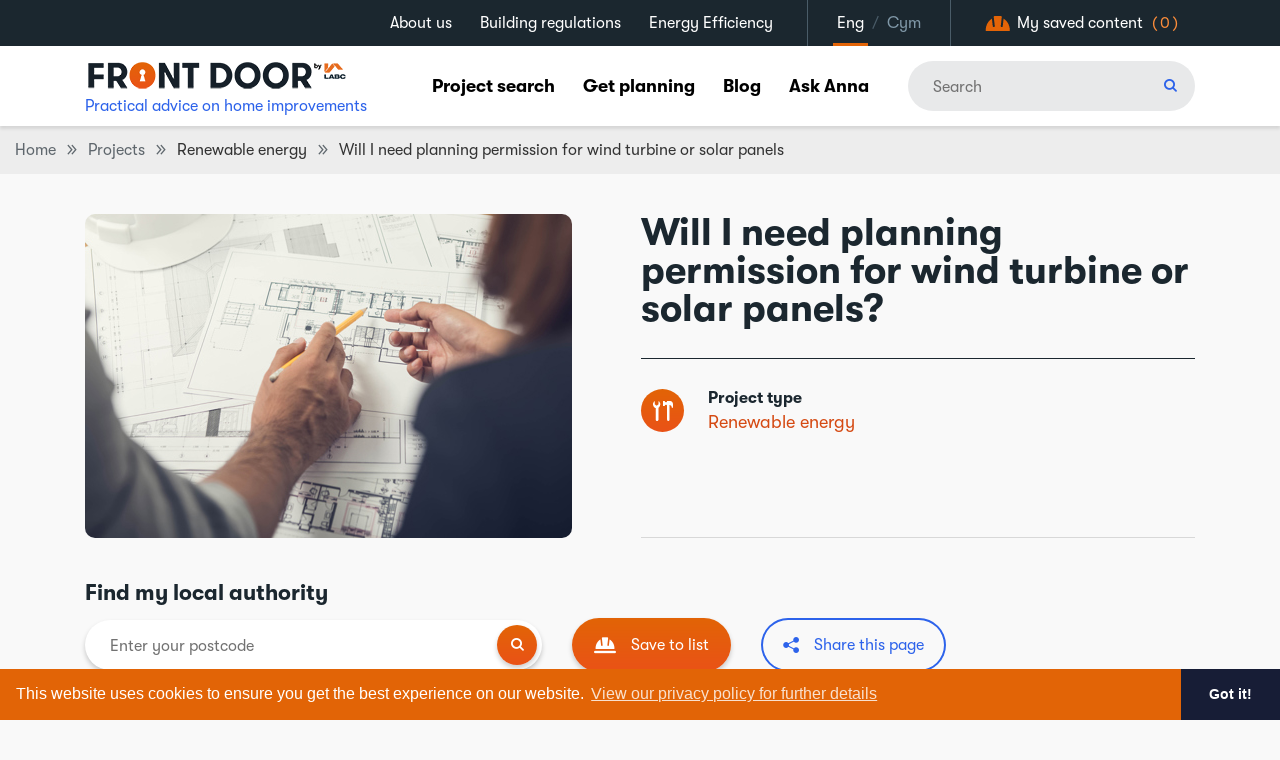

--- FILE ---
content_type: text/html; charset=utf-8
request_url: https://labcfrontdoor.co.uk/projects/renewable-energy/will-i-need-planning-permission-for-wind-turbine-or-solar-panels
body_size: 8998
content:

<!doctype html>
<html lang="en-gb">

<head>
    <script async defer src="https://www.google.com/recaptcha/api.js"></script>
    <meta name="viewport" content="width=device-width, initial-scale=1, shrink-to-fit=no">

    <script src="https://ajax.googleapis.com/ajax/libs/webfont/1.6.26/webfont.js"></script>
    <script>
        WebFont.load({
            google: {
                families: ['Roboto:400,500,700']
            }
        });
    </script>

    <link rel="stylesheet" href="https://cdnjs.cloudflare.com/ajax/libs/twitter-bootstrap/4.3.1/css/bootstrap-grid.min.css">
    <link rel="stylesheet" type="text/css" media="screen" href="https://labcfrontdoor.co.uk/css/sass.min.css?nc=29032023">
    <link rel="stylesheet" type="text/css" media="screen" href="https://labcfrontdoor.co.uk/css/flatpickr-theme.css">
    <link rel="stylesheet" type="text/css" media="screen" href="https://labcfrontdoor.co.uk/css/dragdealer.css">

    <!-- Select2 -->
    <link rel="stylesheet" href="https://cdn.jsdelivr.net/npm/select2@4.0.12/dist/css/select2.min.css" />
    <script integrity="sha256-BbhdlvQf/xTY9gja0Dq3HiwQF8LaCRTXxZKRutelT44=" crossorigin="anonymous" src="https://ajax.googleapis.com/ajax/libs/jquery/2.2.4/jquery.min.js">
    </script>
    <meta charset="utf-8">
<!-- Google tag (gtag.js) --> <script async src=https://www.googletagmanager.com/gtag/js?id=G-KFMLCXKE0J></script> <script> window.dataLayer = window.dataLayer || []; function gtag(){dataLayer.push(arguments);} gtag('js', new Date()); gtag('config', 'G-KFMLCXKE0J'); </script>
<!-- Google Tag Manager --> <script>(function(w,d,s,l,i){w[l]=w[l]||[];w[l].push({'gtm.start': new Date().getTime(),event:'gtm.js'});var f=d.getElementsByTagName(s)[0], j=d.createElement(s),dl=l!='dataLayer'?'&l='+l:'';j.async=true;j.src= 'https://www.googletagmanager.com/gtm.js?id='+i+dl;f.parentNode.insertBefore(j,f); })(window,document,'script','dataLayer','GTM-T696SNT');</script> <!-- End Google Tag Manager -->
<meta name="p:domain_verify" content="5e19ee19ff2f81197daf6dad257c57ba"/>    <title>Will I need planning permission for wind turbine or solar panels? | Front Door</title>
    <meta property="og:type" content="website" />
    <meta name="og:url" content="https://labcfrontdoor.co.uk/projects/renewable-energy/will-i-need-planning-permission-for-wind-turbine-or-solar-panels" />
        <meta property="og:title" content="Will I need planning permission for wind turbine or solar panels? | Front Door" />
            <meta name="description" content="Find if you need to apply for planning permission for your wind turbine or solar panels." />
            <meta property="og:description" content="Find if you need to apply for planning permission for your wind turbine or solar panels." />
            <meta property="og:image" content="https://" />
                <meta property="og:image:secure_url" content="https://" />

    <link rel="canonical" href="https://labcfrontdoor.co.uk/projects/renewable-energy/will-i-need-planning-permission-for-wind-turbine-or-solar-panels" />

    
        <link rel="alternate" hreflang="cy-GB" href="https:///cy/cy/prosiectau/egni-adnewyddadwy/wind-1" />
        <link rel="alternate" hreflang="cy-GB" href="https://labcfrontdoor.co.uk/cy/cy/prosiectau/egni-adnewyddadwy/wind-1" />
        <link rel="alternate" hreflang="en-GB" href="https:////projects/renewable-energy/will-i-need-planning-permission-for-wind-turbine-or-solar-panels" />
        <link rel="alternate" hreflang="en-GB" href="https://labcfrontdoor.co.uk/projects/renewable-energy/will-i-need-planning-permission-for-wind-turbine-or-solar-panels" />
        <link rel="alternate" hreflang="x-default" href="https:////projects/renewable-energy/will-i-need-planning-permission-for-wind-turbine-or-solar-panels" />
        <link rel="alternate" hreflang="x-default" href="https://labcfrontdoor.co.uk/projects/renewable-energy/will-i-need-planning-permission-for-wind-turbine-or-solar-panels" />


    <!-- favicon files -->
    <link rel="apple-touch-icon-precomposed" sizes="57x57" href="/public/images/favicon/apple-touch-icon-57x57.png">
    <link rel="apple-touch-icon-precomposed" sizes="114x114" href="/public/images/favicon/apple-touch-icon-114x114.png">
    <link rel="apple-touch-icon-precomposed" sizes="72x72" href="/public/images/favicon/apple-touch-icon-72x72.png">
    <link rel="apple-touch-icon-precomposed" sizes="144x144" href="/public/images/favicon/apple-touch-icon-144x144.png">
    <link rel="apple-touch-icon-precomposed" sizes="60x60" href="/public/images/favicon/apple-touch-icon-60x60.png">
    <link rel="apple-touch-icon-precomposed" sizes="120x120" href="/public/images/favicon/apple-touch-icon-120x120.png">
    <link rel="apple-touch-icon-precomposed" sizes="76x76" href="/public/images/favicon/apple-touch-icon-76x76.png">
    <link rel="apple-touch-icon-precomposed" sizes="152x152" href="/public/images/favicon/apple-touch-icon-152x152.png">
    <link rel="icon" type="image/png" sizes="196x196" href="/public/images/favicon/favicon-196x196.png">
    <link rel="icon" type="image/png" sizes="96x96" href="/public/images/favicon/favicon-96x96.png">
    <link rel="icon" type="image/png" sizes="32x32" href="/public/images/favicon/favicon-32x32.png">
    <link rel="icon" type="image/png" sizes="16x16" href="/public/images/favicon/favicon-16x16.png">
    <link rel="icon" type="image/png" sizes="128x128" href="/public/images/favicon/favicon-128.png">
    <meta name="application-name" content="&nbsp;">
    <meta name="msapplication-TileColor" content="#FFFFFF">
    <meta name="msapplication-TileImage" content="/public/images/favicon/mstile-144x144.png">
    <meta name="msapplication-square70x70logo" content="/public/images/favicon/mstile-70x70.png">
    <meta name="msapplication-square150x150logo" content="/public/images/favicon/mstile-150x150.png">
    <meta name="msapplication-wide310x150logo" content="/public/images/favicon/mstile-310x150.png">
    <meta name="msapplication-square310x310logo" content="/public/images/favicon/mstile-310x310.png">
    <link rel="shortcut icon" href="/public/images/favicon/favicon.ico">

    <link rel="stylesheet" type="text/css" href="https://cdn.jsdelivr.net/npm/cookieconsent@3/build/cookieconsent.min.css" />
</head>
<body>
<!-- Google Tag Manager (noscript) --> <noscript><iframe src="https://www.googletagmanager.com/ns.html?id=GTM-T696SNT" height="0" width="0" style="display:none;visibility:hidden"></iframe></noscript> <!-- End Google Tag Manager (noscript) -->
    <a class="sronly" href="#Main">Skip to main content</a>

    <main id="Main" class="wrapper">

        <div class="header">

            <div class="top-bar">
                <div class="container">
                    <div class="row">
                        <div class="col">
                            <ul>
                                        <li><a href="/about-us">About us</a></li>
                                        <li><a href="/projects/general/building-regulations/tell-me-about-the-building-regulations">Building regulations</a></li>
                                        <li><a href="/projects/energy-efficiency/energy-efficiency">Energy Efficiency</a></li>

                                <li class="desktop-lang">
                                    <button data-lang="eng" onclick="redirect('/projects/renewable-energy/will-i-need-planning-permission-for-wind-turbine-or-solar-panels')" class="lang-select __selected" >Eng</button> / <button data-lang="cym" onclick="redirect('/cy/prosiectau/egni-adnewyddadwy/wind-1')" class="lang-select " >Cym</button>
                                </li>
                                <li class="saved-content-link"><a href="/my-saved-content"><img src="/images/helmet.svg" alt=""> <p>My saved content <span id="SavedContentCount">(0)</span></p></a></li>
                            </ul>
                        </div>
                    </div>
                </div>
            </div>
            <div class="container">
                <div class="row">
                    <div class="col nav-bar">
                        <a href="/" class="header-logo">
                            <img src="/media/ygqj2np0/front-door-logo-264-by-labc1.png?width=264&amp;height=31&amp;v=1d6e27e19d3b5b0" alt="Logo">
                                <div class="header-tagline">Practical advice on home improvements</div>
                        </a>
                        <div class="navwrap">
                            <nav class="nav">
                                <div class="mobile-lang">
                                    <button data-lang="eng" onclick="redirect('/projects/renewable-energy/will-i-need-planning-permission-for-wind-turbine-or-solar-panels')" class="lang-select __selected" >Eng</button> / <button data-lang="cym" onclick="redirect('/cy/prosiectau/egni-adnewyddadwy/wind-1')" class="lang-select " >Cym</button>
                                </div>
                                <ul>



<li class="menu-item current-menu-item menu-item-has-children __megamenu">
            <a href="/projects">Project search</a>
    <ul>
        <li class="megamenu-container">
            <div class="megamenu-content">
                <h3>About projects</h3>
                    <p>Choose by specific project, or go straight to the projects page by clicking the blue button (where you can filter the content to suit).</p>

                        <a href="/projects" class="button __fill __blue __white">Project search</a>
            </div>
        </li>
                    <li>
                        <h3 id="nolink" class="megamenu-subtitle">Project types</h3>
                        <ul>
                                        <li class="__underline">
                                                <a href="/projects?p=Bathroom">Bathroom</a>
                                        </li>
                                        <li class="__underline">
                                                <a href="/projects?p=Chimneys&#x2B;%26&#x2B;flues">Chimneys &amp; flues</a>
                                        </li>
                                        <li class="__underline">
                                                <a href="/projects?p=Conservatory">Conservatory</a>
                                        </li>
                                        <li class="__underline">
                                                <a href="/projects?p=Cooling&#x2B;%26&#x2B;ventilation">Cooling &amp; ventilation</a>
                                        </li>
                                        <li class="__underline">
                                                <a href="/projects?p=Drains">Drains</a>
                                        </li>
                                        <li class="__underline">
                                                <a href="/projects?p=Electrical">Electrical</a>
                                        </li>
                                        <li class="__underline">
                                                <a href="/projects?p=Energy&#x2B;Efficiency">Energy Efficiency</a>
                                        </li>
                                        <li class="__underline">
                                                <a href="/projects?p=Extension">Extension</a>
                                        </li>
                                        <li class="__underline">
                                                <a href="/projects?p=Garage&#x2B;conversion">Garage conversion</a>
                                        </li>
                                        <li class="__underline">
                                                <a href="/projects?p=Garden&#x2B;work">Garden work</a>
                                        </li>
                                        <li class="__underline">
                                        </li>
                                        <li class="__underline">
                                                <a href="/projects?p=Insulation">Insulation</a>
                                        </li>
                                        <li class="__underline">
                                                <a href="/projects?p=General">Non-project specific</a>
                                        </li>
                                        <li class="__underline">
                                                <a href="/projects?p=Kitchens">Kitchen</a>
                                        </li>
                                        <li class="__underline">
                                                <a href="/projects?p=Loft&#x2B;conversion">Loft conversion</a>
                                        </li>
                                        <li class="__underline">
                                                <a href="/projects?p=General&#x2B;alteration">General alteration</a>
                                        </li>
                                        <li class="__underline">
                                                <a href="/projects?p=Plumbing">Plumbing</a>
                                        </li>
                                        <li class="__underline">
                                                <a href="/projects?p=Porch">Porch</a>
                                        </li>
                                        <li class="__underline">
                                                <a href="/projects?p=Renewable&#x2B;energy">Renewable energy</a>
                                        </li>
                                        <li class="__underline">
                                                <a href="/projects?p=Roof">Roof</a>
                                        </li>
                                        <li class="__underline">
                                                <a href="/projects?p=Structural&#x2B;alteration">Structural alteration</a>
                                        </li>
                                        <li class="__underline">
                                                <a href="/projects?p=Underpinning">Underpinning</a>
                                        </li>
                                        <li class="__underline">
                                                <a href="/projects?p=Walls">Walls</a>
                                        </li>
                                        <li class="__underline">
                                                <a href="/projects?p=Windows&#x2B;%26&#x2B;doors">Windows &amp; doors</a>
                                        </li>
                                        <li class="__underline">
                                                <a href="/projects?p=Workshops&#x2B;%26&#x2B;sheds">Workshops &amp; sheds</a>
                                        </li>
                                        <li class="__underline">
                                                <a href="/projects/general/building-regulations/tell-me-about-the-building-regulations">Building regulations</a>
                                        </li>
                        </ul>
                    </li>
    </ul>
</li>

    <li class="menu-item">

            <a href="/before-work-begins-planning-your-home-improvement-project">Get planning</a>
    </li>


    <li class="menu-item">

            <a href="/blog">Blog</a>
    </li>


    <li class="menu-item">

            <a href="/ask-anna">Ask Anna</a>
    </li>
                                </ul>
                                <div class="rounded-input __small __nav">
                                        <form action="/search" method="get">
                                            <div class="field_wrap __text">
                                                <div class="label_wrap"><label>Search</label></div>
                                                <div class="input_wrap"><input type="text" placeholder="Search" name="q" class="" value=""></div>
                                            </div>
                                            <button type="submit"></button>
                                        </form>
                                </div>
                            </nav>
                        </div>
                        <div id="mobile-search-menu" class="mobile-search">
                            <button id="mobile-search-close" class="search-close"></button>
                            <div class="rounded-input __small">
                                    <form action="/search" method="get">
                                        <div class="field_wrap __text">
                                            <div class="label_wrap"><label>Find local building authority </label></div>
                                            <div class="input_wrap"><input id="mobile-search-input" type="text" placeholder="Search" name="q" value=""></div>
                                        </div>
                                        <button></button>
                                    </form>
                            </div>
                        </div>
                        <div class="header-opts">
                            <button id="mobile-search-toggle"><img src="/images/search.svg" alt=""></button>
                            <a href="/my-saved-content" class="helmet-button"><img src="/images/helmet.svg" alt=""> <span id="SavedContentCountMobile">(0)</span></a>
                            <div class="burger" aria-label="Toggle Menu">
                                <button class="burger-toggle"><span></span></button>
                            </div>
                        </div>
                    </div>
                </div>
            </div>
        </div>

        


    <div class="breadcrumb-wrap">
        <div class="breadcrumb __dark">
            <div class="container-fluid">
                <div class="row">
                    <div class="col-12">
                        <div class="breadcrumb-content">
                <a href="/">Home</a>
                <i class="icon-arrow-set2-right"></i>
                <i class="icon-arrow-set2-right __margin"></i>
                    <a href="/projects">Projects</a>
                <i class="icon-arrow-set2-right"></i>
                <i class="icon-arrow-set2-right __margin"></i>
Renewable energy            <i class="icon-arrow-set2-right"></i>
            <i class="icon-arrow-set2-right __margin"></i>
Will I need planning permission for wind turbine or solar panels                        </div>
                    </div>
                </div>
            </div>
        </div>
    </div>



<section class="detailblock-container">

    <div class="container">
        <div class="row">
            <div class="col">

                <div class="detailblock">
                    <div class="detailblock-image fromLeft __in">
                            <img src="/media/r1hdrvi0/architects-plans-planning-permission-1.jpg?width=487&amp;height=324&amp;v=1d623ba13d936e0" alt="Will I need planning permission for wind turbine or solar panels?">
                    </div>
                    <div class="detailblock-details fromRight __in">
                        <h1>Will I need planning permission for wind turbine or solar panels?</h1>
                        <div class="details">
                            
                            <div class="details-type">
                                <div>
                                    <div class="badge __orange __tiny">
                                        <img src="/images/project-icon.svg" alt="">
                                    </div>
                                </div>
                                <div>
                                    <h3> Project type </h3>
                                    <ul class="details-list __project">
                                        <li><a href="/projects?p=Renewable energy">Renewable energy</a></li>
                                    </ul>
                                </div>
                            </div>
                        </div>
                    </div>
                </div>
            </div><!--col-->
        </div><!--row-->
    </div><!--container-->
</section>

<section class="authoritysearchblock-container fadeIn __in">

    <div class="container">
        <div class="row">
            <div class="col">

                <div class="authoritysearchblock">
                    <!-- <h2>Find a local building authority</h2> -->
                    <div class="authoritysearchblock-content">
                        <div class="rounded-input __small">
                            
        <form method="get" action="/find-my-local-authority-building-control-team">
            <div class="field_wrap __text">
                <div class="label_wrap"><label>Find my local authority</label></div>
                <div class="input_wrap">
                    <input data-val="true" data-val-required="The Postcode field is required." id="Postcode" name="Postcode" placeholder="Enter your postcode" type="text" value="" />
                </div>
            </div>
            <button type="submit"></button>
        </form>

                        </div>
                        <div class="d-md-flex align-items-center">


                            
<a href="\\" onclick="saveToMyList(1973); return false;" class="button __fill __orange __helmet saveToListButton">Save to list</a>
                            
<button type="button" data-clipboard-text="https://labcfrontdoor.co.uk/projects/renewable-energy/will-i-need-planning-permission-for-wind-turbine-or-solar-panels" id="shareButton" class="button __ghost __share">Share this page</button>


                        </div>
                    </div>
                </div>
            </div><!--col-->
        </div><!--row-->
    </div><!--container-->
</section>

        <div id="section-0e880d98-85cc-4759-9dfe-54458eef09e0" name="section-0e880d98-85cc-4759-9dfe-54458eef09e0"></div>
<div class="container">
        <div class="row">
            <div class="col">
                <section class="flexcontent-container fadeIn __in">
                    <div class="usercontent">
                        <h2><strong>Solar panels</strong></h2>
<p>You won’t need to apply for planning permission for solar panels if:</p>
<ul>
<li>They don’t protrude any more than 20cm from the wall or roof</li>
<li>They aren’t being installed on or within the grounds of a listed building</li>
<li>Your house is in a conservation area or World Heritage Site and they aren’t installed on a wall that looks out onto a highway</li>
</ul>
<p>N.B. You’ll need to make sure that the panels minimise the effect on the appearance of your building and the amenity (character) of your local area. And if they’re no longer needed, you’ll need to remove them as soon as possible.</p>
<p>You may be able to install standalone solar panels without planning permission but you should check with your local council’s Planning department to check.</p>
<h2><strong>Wind turbines</strong></h2>
<p>Some domestic wind turbines (either standalone or installed on a building) fall under the Government’s Permitted Development rules but there are a number of conditions they have to adhere to.</p>
<p>Speak to the planning department in your local council for further details.</p>
<h2>Further information</h2>
<p><a href="/projects/renewable-energy/will-i-need-building-regulations-approval-for-my-wind-turbine-or-solar-panels" title="Will I need building regulations approval for my wind turbine or solar panels">Will I need building regulations approval for my wind turbine or solar panels?</a></p>
                    </div>
                </section>
            </div>
        </div>
    </div>


        <div class="footer">
            <div class="container">
                <div class="row">
                    <div class="col footer-flex">

<div class="footer-links-container">

                <ul class="footer-links">
                        <li class="footer-links-title">Useful links</li>

                        <li><a href="/projects/general/building-regulations/tell-me-about-the-building-regulations">Tell me about the building regulations</a></li>
                        <li><a href="/competent-person-schemes">Competent Person schemes</a></li>
                        <li><a href="/projects/general/how-should-i-choose-and-work-with-a-builder-on-my-home-improvements">Choosing a builder</a></li>
                        <li><a href="/projects/general/what-are-the-key-issues-in-design-and-construction">Key issues in design and construction</a></li>
                </ul>
                <ul class="footer-links">
                        <li class="footer-links-title">Front Door info</li>

                        <li><a href="/about-us">About us</a></li>
                        <li><a href="/contact-us">Contact us</a></li>
                        <li><a href="/projects/copyright-notice">Copyright notice</a></li>
                        <li><a href="/cookie-privacy-policy">Cookie &amp; privacy policy</a></li>
                </ul>
                <ul class="footer-links">
                        <li class="footer-links-title">Getting started</li>

                        <li><a href="/projects/extensions/where-do-i-start-with-my-new-house-extension">House extensions</a></li>
                        <li><a href="/projects/garage-conversions/what-are-the-key-things-to-consider-for-my-new-garage-conversion">Garage conversions</a></li>
                        <li><a href="/projects/conservatories/what-are-the-key-things-to-consider-with-a-conservatory">Conservatories</a></li>
                </ul>
</div>
                        <div class="d-flex flex-column">
                            <div class="footer-social-container">
                                <ul class="footer-social">
                                        <li><a target="_blank" href="https://www.facebook.com/labcfrontdoor"><img src="/images/facebook-icon.svg" alt="facebook"></a></li>

                                        <li><a target="_blank" href="https://twitter.com/LABCFrontDoor"><img src="/images/twitter-icon.svg" alt="twitter"></a></li>
                                        <li><a target="_blank" href="https://www.youtube.com/playlist?list=PLvvsN4cpj1y6l-kifOdrAc8wxWFJNsEDP"><img src="/images/youtube-icon.svg" alt="youtube"></a></li>
                                        <li><a target="_blank" href="https://www.instagram.com/labcfrontdoor/"><img src="/images/insta-icon.svg" alt="instagram"></a></li>
                                        <li><a target="_blank" href="https://www.pinterest.co.uk/labcfrontdoor"><img src="/images/pinterest-icon.png" alt="Pinterest"></a></li>
                                </ul>
                            </div>
                                <div class="footer-askanna">
            <div class="footer-askanna-image">
                <img src="/media/duclaqga/ask-anna-jpg-102-200.png?width=50&amp;height=50&amp;v=1d7ccda6d281840" alt="" role="presentation">
            </div>
        <div class="footer-askanna-text">
            <div class="usercontent">
                <p>Did you find what you're looking for? If not, ask Anna!&nbsp;</p>
            </div>
        </div>
            <div class="footer-askanna-button">
                <a href="/ask-anna" 
                   class="button __fill __orange __white">Ask Anna</a>
            </div>
    </div>

                        </div>
                    </div>
                </div>
            </div>
        </div>
        <div class="footer __lower">
            <div class="container">
                <div class="row">
                    <div class="col">
                        <div class="footer-col">
                            <a href="https://spindogs.com">
                                Designed &amp; Developed by <strong>Spindogs</strong>
                            </a>
                        </div>
                    </div>
                </div>
            </div>
        </div>
    </main><!--wrapper-->
    <!-- select2 -->
    <script src="https://cdn.jsdelivr.net/npm/select2@4.0.12/dist/js/select2.min.js"></script>
    <script src="https://cdn.jsdelivr.net/npm/clipboard@1/dist/clipboard.min.js"></script>
    <script src="/sc/201a0a79.js.v639043816494226082"></script>
    <script src="/sb/core-js.js.v639043816494226082"></script>
    

    <script>

        $(document).ready(function () {
            $(".featuredvideos-block").magnificPopup({
                type: "iframe",
                removalDelay: 160,
                preloader: !1,
                fixedContentPos: !1
            })

            $(".videoblock").magnificPopup({
                type: "iframe",
                removalDelay: 160,
                preloader: !1,
                fixedContentPos: !1
            })

            $(".featuredvideos-block").magnificPopup({
                type: "iframe",
                removalDelay: 160,
                preloader: !1,
                fixedContentPos: !1
            })

            var fullSliderConf = {
                arrows: true,
                infinite: true,
                slidesToShow: 1,
                slidesToScroll: 1,
                mobileFirst: true,
                prevArrow: '<button class="slick-prev slick-arrow" aria-label="Previous" type="button" style="display: block;"></button>',
                nextArrow: '<button class="slick-next slick-arrow" aria-label="Next" type="button" style="display: block;"></button>',
                appendArrows: $('.full-slider-container').find('.buttons'),
                responsive: [
                    {
                        breakpoint: 1600,
                        settings: {
                            slidesToShow: 4
                        }
                    },
                    {
                        breakpoint: 1200,
                        settings: {
                            slidesToShow: 3
                        }
                    },
                    {
                        breakpoint: 992,
                        settings: {
                            slidesToShow: 2
                        }
                    },
                    {
                        breakpoint: 576,
                        settings: {
                            slidesToShow: 1
                        }
                    }
                ]
            };

            var flexSliderConf = {
                arrows: true,
                infinite: true,
                slidesToShow: 1,
                slidesToScroll: 1,
                mobileFirst: true,
                prevArrow: '<button class="slick-prev slick-arrow" aria-label="Previous" type="button" style="display: block;"></button>',
                nextArrow: '<button class="slick-next slick-arrow" aria-label="Next" type="button" style="display: block;"></button>'
            };

            $('.full-slider').slick(fullSliderConf)

            var calculateProgBar = function () {
                var fullSlideCount = $('.full-slider-slide:not(.slick-cloned)').length
                var fullProgBar = $('.full-slider-prog').find('.prog')

                $('.full-slider').on('afterChange', function (slick, currentSlide, nextSlide) {
                    var current = $('.full-slider-slide.slick-current').attr('data-slick-index')
                    var progressLength = ((nextSlide / fullSlideCount) * 100) + '%'
                    fullProgBar.css('width', progressLength)
                });
            }

            calculateProgBar()

            $('.flexslider').slick(flexSliderConf)

            $('.flexslider').each(function () {
                var totalSlides = $(this).find('.flexslide:not(.slick-cloned)').length
                $(this).find('.totalSlides').html(totalSlides)
            })

            $('.fadeIn').animateIn({
                offset: 120
            });
            $('.fromRight').animateIn({
                offset: 120
            });
            $('.fromLeft').animateIn({
                offset: 120
            });

        })

        //featured video slider
        var videoSlideCount = $('.featuredvideos-block:not(.slick-cloned)').length

        $('.featuredvideos-content').on('afterChange', function (slick, currentSlide, nextSlide) {
            var current = $('.featuredvideos-block.slick-current').attr('data-slick-index')
            videoDragger.setStep(parseInt(current) + 1)
        });

        var videoSliderSteps = $('.featuredvideos-content').find('.slick-track').children(':not(.slick-cloned)').length
        var videoHandleStep = 1
        var videoProgWidth = 0
        var videoDragger

        setInterval(function () {
            if (window.innerWidth < 993) {
                if (videoHandleStep !== parseInt($('.featuredvideos-block.slick-current').attr('data-slick-index')) + 1) {
                    videoDragger.setStep(parseInt($('.featuredvideos-block.slick-current').attr('data-slick-index')) + 1)
                }
            }
        }, 200)

        videoDragger = new Dragdealer('video-drag', {
            steps: videoSliderSteps,
            slide: false,
            speed: 0.5,
            animationCallback: function () {
                videoProgWidth = this.getValue()[0] * 100
                $('#video-drag').find('.prog').width(videoProgWidth + '%')
                videoHandleStep = this.getStep()[0]
                $('.featuredvideos-content').slick('slickGoTo', videoHandleStep - 1)
            }
        })
        // end featured video slider

        var debounce; //Debounce to stop the function running too many times on resize
        $(window).resize(function () {
            clearTimeout(debounce)
            debounce = setTimeout(function () {
                calculateProgBar()
            }, 50)
        })

    </script>


    <script data-cfasync="false" src="https://cdn.jsdelivr.net/npm/cookieconsent@3/build/cookieconsent.min.js"></script>
    <script>
        window.cookieconsent.initialise({
            "palette": {
                "popup": {
                    "background": "#e26406",
                    "text": "#ffffff"
                },
                "button": {
                    "background": "#171d36",
                    "text": "#ffffff"
                }
            },
            "showLink": true,
            "theme": "edgeless",
            "content": {
                link: 'View our privacy policy for further details',
                href: "/cookie-privacy-policy"
            }
        });
    </script>
</body>
</html>

--- FILE ---
content_type: text/css
request_url: https://labcfrontdoor.co.uk/css/sass.min.css?nc=29032023
body_size: 29082
content:
@import url(../css/fonts/icomoon/style.css);*{box-sizing:border-box}html,body{height:100%;margin:0;padding:0}body{-webkit-font-smoothing:antialiased}h1,.h1,.usercontent h1,.mce-content-body h1,h2,.h2,.usercontent h2,.mce-content-body h2,h3,.h3,.usercontent h3,.mce-content-body h3,h4,.h4,.usercontent h4,.mce-content-body h4,h5,.h5,.usercontent h5,.mce-content-body h5,h6,.h6,.usercontent h6,.mce-content-body h6{margin:0;font-size:inherit;font-weight:inherit;line-height:inherit}p{margin:0}strong{font-weight:700}img{max-width:100%;height:auto;display:block;border:none}hr{border-top-color:#e5e5e5;clear:both}form{margin:0}button{padding:0;width:auto;border:none;background:none;font-weight:inherit;font-family:"GT-Walsheim-Regular"}label{margin:0;font-weight:inherit}ul,ol{margin:0;padding:0;list-style:none}ul li,ol li{margin:0;padding:0}a{display:inline-block;outline:none;color:inherit;text-decoration:none;transition:all 300ms}a:hover,a:focus{color:inherit;text-decoration:none}button{background:none;border:none;outline:none !important}.slick-slider{position:relative;display:block;box-sizing:border-box;-webkit-touch-callout:none;-webkit-user-select:none;-ms-user-select:none;user-select:none;-ms-touch-action:pan-y;touch-action:pan-y;-webkit-tap-highlight-color:transparent}.slick-list{position:relative;overflow:hidden;display:block;margin:0;padding:0}.slick-list:focus{outline:none}.slick-list.dragging{cursor:pointer;cursor:hand}.slick-slider .slick-track,.slick-slider .slick-list{-ms-transform:translate3d(0, 0, 0);transform:translate3d(0, 0, 0)}.slick-track{position:relative;left:0;top:0;display:block;margin-left:auto;margin-right:auto}.slick-track:before,.slick-track:after{content:'';display:table}.slick-track:after{clear:both}.slick-loading .slick-track{visibility:hidden}.slick-slide{float:left;height:100%;min-height:1px;display:none}[dir='rtl'] .slick-slide{float:right}.slick-slide img{display:block}.slick-slide.slick-loading img{display:none}.slick-slide.dragging img{pointer-events:none}.slick-initialized .slick-slide{display:block}.slick-loading .slick-slide{visibility:hidden}.slick-vertical .slick-slide{display:block;height:auto;border:1px solid transparent}.slick-arrow.slick-hidden{display:none}.mfp-bg{top:0;left:0;width:100%;height:100%;z-index:1042;overflow:hidden;position:fixed;background:#0b0b0b;opacity:0.8}.mfp-wrap{top:0;left:0;width:100%;height:100%;z-index:1043;position:fixed;outline:none !important;-webkit-backface-visibility:hidden}.mfp-container{text-align:center;position:absolute;width:100%;height:100%;left:0;top:0;padding:0 8px;box-sizing:border-box}.mfp-container:before{content:'';display:inline-block;height:100%;vertical-align:middle}.mfp-align-top .mfp-container:before{display:none}.mfp-content{position:relative;display:inline-block;vertical-align:middle;margin:0 auto;text-align:left;z-index:1045}.mfp-inline-holder .mfp-content,.mfp-ajax-holder .mfp-content{width:100%;cursor:auto}.mfp-ajax-cur{cursor:progress}.mfp-zoom-out-cur,.mfp-zoom-out-cur .mfp-image-holder .mfp-close{cursor:zoom-out}.mfp-zoom{cursor:pointer;cursor:zoom-in}.mfp-auto-cursor .mfp-content{cursor:auto}.mfp-close,.mfp-arrow,.mfp-preloader,.mfp-counter{-webkit-user-select:none;-ms-user-select:none;user-select:none}.mfp-loading.mfp-figure{display:none}.mfp-hide{display:none !important}.mfp-preloader{color:#ccc;position:absolute;top:50%;width:auto;text-align:center;margin-top:-0.8em;left:8px;right:8px;z-index:1044}.mfp-preloader a{color:#ccc}.mfp-preloader a:hover{color:#fff}.mfp-s-ready .mfp-preloader{display:none}.mfp-s-error .mfp-content{display:none}button.mfp-close,button.mfp-arrow{overflow:visible;cursor:pointer;background:transparent;border:0;-webkit-appearance:none;display:block;outline:none;padding:0;z-index:1046;box-shadow:none;-ms-touch-action:manipulation;touch-action:manipulation}button::-moz-focus-inner{padding:0;border:0}.mfp-close{width:44px;height:44px;line-height:44px;position:absolute;right:0;top:0;text-decoration:none;text-align:center;opacity:0.65;padding:0 0 18px 10px;color:#fff;font-style:normal;font-size:28px;font-family:Arial, Baskerville, monospace}.mfp-close:hover,.mfp-close:focus{opacity:1}.mfp-close:active{top:1px}.mfp-close-btn-in .mfp-close{color:#333}.mfp-image-holder .mfp-close,.mfp-iframe-holder .mfp-close{color:#fff;right:-6px;text-align:right;padding-right:6px;width:100%}.mfp-counter{position:absolute;top:0;right:0;color:#ccc;font-size:12px;line-height:18px;white-space:nowrap}.mfp-arrow{position:absolute;opacity:0.65;margin:0;top:50%;margin-top:-55px;padding:0;width:90px;height:110px;-webkit-tap-highlight-color:transparent}.mfp-arrow:active{margin-top:-54px}.mfp-arrow:hover,.mfp-arrow:focus{opacity:1}.mfp-arrow:before,.mfp-arrow:after{content:'';display:block;width:0;height:0;position:absolute;left:0;top:0;margin-top:35px;margin-left:35px;border:medium inset transparent}.mfp-arrow:after{border-top-width:13px;border-bottom-width:13px;top:8px}.mfp-arrow:before{border-top-width:21px;border-bottom-width:21px;opacity:0.7}.mfp-arrow-left{left:0}.mfp-arrow-left:after{border-right:17px solid #fff;margin-left:31px}.mfp-arrow-left:before{margin-left:25px;border-right:27px solid #3f3f3f}.mfp-arrow-right{right:0}.mfp-arrow-right:after{border-left:17px solid #fff;margin-left:39px}.mfp-arrow-right:before{border-left:27px solid #3f3f3f}.mfp-iframe-holder{padding-top:40px;padding-bottom:40px}.mfp-iframe-holder .mfp-content{line-height:0;width:100%;max-width:900px}.mfp-iframe-holder .mfp-close{top:-40px}.mfp-iframe-scaler{width:100%;height:0;overflow:hidden;padding-top:56.25%}.mfp-iframe-scaler iframe{position:absolute;display:block;top:0;left:0;width:100%;height:100%;box-shadow:0 0 8px rgba(0,0,0,0.6);background:#000}img.mfp-img{width:auto;max-width:100%;height:auto;display:block;line-height:0;box-sizing:border-box;padding:40px 0 40px;margin:0 auto}.mfp-figure{line-height:0}.mfp-figure:after{content:'';position:absolute;left:0;top:40px;bottom:40px;display:block;right:0;width:auto;height:auto;z-index:-1;box-shadow:0 0 8px rgba(0,0,0,0.6);background:#444}.mfp-figure small{color:#bdbdbd;display:block;font-size:12px;line-height:14px}.mfp-figure figure{margin:0}.mfp-bottom-bar{margin-top:-36px;position:absolute;top:100%;left:0;width:100%;cursor:auto}.mfp-title{text-align:left;line-height:18px;color:#f3f3f3;word-wrap:break-word;padding-right:36px}.mfp-image-holder .mfp-content{max-width:100%}.mfp-gallery .mfp-image-holder .mfp-figure{cursor:pointer}@media screen and (max-width: 800px) and (orientation: landscape), screen and (max-height: 300px){.mfp-img-mobile .mfp-image-holder{padding-left:0;padding-right:0}.mfp-img-mobile img.mfp-img{padding:0}.mfp-img-mobile .mfp-figure:after{top:0;bottom:0}.mfp-img-mobile .mfp-figure small{display:inline;margin-left:5px}.mfp-img-mobile .mfp-bottom-bar{background:rgba(0,0,0,0.6);bottom:0;margin:0;top:auto;padding:3px 5px;position:fixed;box-sizing:border-box}.mfp-img-mobile .mfp-bottom-bar:empty{padding:0}.mfp-img-mobile .mfp-counter{right:5px;top:3px}.mfp-img-mobile .mfp-close{top:0;right:0;width:35px;height:35px;line-height:35px;background:rgba(0,0,0,0.6);position:fixed;text-align:center;padding:0}}@media all and (max-width: 900px){.mfp-arrow{-ms-transform:scale(0.75);transform:scale(0.75)}.mfp-arrow-left{-ms-transform-origin:0;transform-origin:0}.mfp-arrow-right{-ms-transform-origin:100%;transform-origin:100%}.mfp-container{padding-left:6px;padding-right:6px}}.flatpickr-calendar{background:transparent;opacity:0;display:none;text-align:center;visibility:hidden;padding:0;animation:none;direction:ltr;border:0;font-size:14px;line-height:24px;border-radius:5px;position:absolute;width:307.875px;box-sizing:border-box;-ms-touch-action:manipulation;touch-action:manipulation;background:#fff;box-shadow:1px 0 0 #e6e6e6,-1px 0 0 #e6e6e6,0 1px 0 #e6e6e6,0 -1px 0 #e6e6e6,0 3px 13px rgba(0,0,0,0.08)}.flatpickr-calendar.open,.flatpickr-calendar.inline{opacity:1;max-height:640px;visibility:visible}.flatpickr-calendar.open{display:inline-block;z-index:99999}.flatpickr-calendar.animate.open{animation:fpFadeInDown 300ms cubic-bezier(0.23, 1, 0.32, 1)}.flatpickr-calendar.inline{display:block;position:relative;top:2px}.flatpickr-calendar.static{position:absolute;top:calc(100% + 2px)}.flatpickr-calendar.static.open{z-index:999;display:block}.flatpickr-calendar.multiMonth .flatpickr-days .dayContainer:nth-child(n+1) .flatpickr-day.inRange:nth-child(7n+7){box-shadow:none !important}.flatpickr-calendar.multiMonth .flatpickr-days .dayContainer:nth-child(n+2) .flatpickr-day.inRange:nth-child(7n+1){box-shadow:-2px 0 0 #e6e6e6,5px 0 0 #e6e6e6}.flatpickr-calendar .hasWeeks .dayContainer,.flatpickr-calendar .hasTime .dayContainer{border-bottom:0;border-bottom-right-radius:0;border-bottom-left-radius:0}.flatpickr-calendar .hasWeeks .dayContainer{border-left:0}.flatpickr-calendar.showTimeInput.hasTime .flatpickr-time{height:40px;border-top:1px solid #e6e6e6}.flatpickr-calendar.noCalendar.hasTime .flatpickr-time{height:auto}.flatpickr-calendar:before,.flatpickr-calendar:after{position:absolute;display:block;pointer-events:none;border:solid transparent;content:'';height:0;width:0;left:22px}.flatpickr-calendar.rightMost:before,.flatpickr-calendar.rightMost:after{left:auto;right:22px}.flatpickr-calendar:before{border-width:5px;margin:0 -5px}.flatpickr-calendar:after{border-width:4px;margin:0 -4px}.flatpickr-calendar.arrowTop:before,.flatpickr-calendar.arrowTop:after{bottom:100%}.flatpickr-calendar.arrowTop:before{border-bottom-color:#e6e6e6}.flatpickr-calendar.arrowTop:after{border-bottom-color:#fff}.flatpickr-calendar.arrowBottom:before,.flatpickr-calendar.arrowBottom:after{top:100%}.flatpickr-calendar.arrowBottom:before{border-top-color:#e6e6e6}.flatpickr-calendar.arrowBottom:after{border-top-color:#fff}.flatpickr-calendar:focus{outline:0}.flatpickr-wrapper{position:relative;display:inline-block}.flatpickr-months{display:-ms-flexbox;display:flex}.flatpickr-months .flatpickr-month{background:transparent;color:rgba(0,0,0,0.9);fill:rgba(0,0,0,0.9);height:34px;line-height:1;text-align:center;position:relative;-webkit-user-select:none;-ms-user-select:none;user-select:none;overflow:hidden;-ms-flex:1;flex:1}.flatpickr-months .flatpickr-prev-month,.flatpickr-months .flatpickr-next-month{text-decoration:none;cursor:pointer;position:absolute;top:0;height:34px;padding:10px;z-index:3;color:rgba(0,0,0,0.9);fill:rgba(0,0,0,0.9)}.flatpickr-months .flatpickr-prev-month.flatpickr-disabled,.flatpickr-months .flatpickr-next-month.flatpickr-disabled{display:none}.flatpickr-months .flatpickr-prev-month i,.flatpickr-months .flatpickr-next-month i{position:relative}.flatpickr-months .flatpickr-prev-month.flatpickr-prev-month,.flatpickr-months .flatpickr-next-month.flatpickr-prev-month{left:0}.flatpickr-months .flatpickr-prev-month.flatpickr-next-month,.flatpickr-months .flatpickr-next-month.flatpickr-next-month{right:0}.flatpickr-months .flatpickr-prev-month:hover,.flatpickr-months .flatpickr-next-month:hover{color:#959ea9}.flatpickr-months .flatpickr-prev-month:hover svg,.flatpickr-months .flatpickr-next-month:hover svg{fill:#f64747}.flatpickr-months .flatpickr-prev-month svg,.flatpickr-months .flatpickr-next-month svg{width:14px;height:14px}.flatpickr-months .flatpickr-prev-month svg path,.flatpickr-months .flatpickr-next-month svg path{transition:fill .1s;fill:inherit}.numInputWrapper{position:relative;height:auto}.numInputWrapper input,.numInputWrapper span{display:inline-block}.numInputWrapper input{width:100%}.numInputWrapper input::-ms-clear{display:none}.numInputWrapper input::-webkit-outer-spin-button,.numInputWrapper input::-webkit-inner-spin-button{margin:0;-webkit-appearance:none}.numInputWrapper span{position:absolute;right:0;width:14px;padding:0 4px 0 2px;height:50%;line-height:50%;opacity:0;cursor:pointer;border:1px solid rgba(57,57,57,0.15);box-sizing:border-box}.numInputWrapper span:hover{background:rgba(0,0,0,0.1)}.numInputWrapper span:active{background:rgba(0,0,0,0.2)}.numInputWrapper span:after{display:block;content:"";position:absolute}.numInputWrapper span.arrowUp{top:0;border-bottom:0}.numInputWrapper span.arrowUp:after{border-left:4px solid transparent;border-right:4px solid transparent;border-bottom:4px solid rgba(57,57,57,0.6);top:26%}.numInputWrapper span.arrowDown{top:50%}.numInputWrapper span.arrowDown:after{border-left:4px solid transparent;border-right:4px solid transparent;border-top:4px solid rgba(57,57,57,0.6);top:40%}.numInputWrapper span svg{width:inherit;height:auto}.numInputWrapper span svg path{fill:rgba(0,0,0,0.5)}.numInputWrapper:hover{background:rgba(0,0,0,0.05)}.numInputWrapper:hover span{opacity:1}.flatpickr-current-month{font-size:135%;line-height:inherit;font-weight:300;color:inherit;position:absolute;width:75%;left:12.5%;padding:7.48px 0 0 0;line-height:1;height:34px;display:inline-block;text-align:center;transform:translate3d(0, 0, 0)}.flatpickr-current-month span.cur-month{font-family:inherit;font-weight:700;color:inherit;display:inline-block;margin-left:.5ch;padding:0}.flatpickr-current-month span.cur-month:hover{background:rgba(0,0,0,0.05)}.flatpickr-current-month .numInputWrapper{width:6ch;width:7ch\0;display:inline-block}.flatpickr-current-month .numInputWrapper span.arrowUp:after{border-bottom-color:rgba(0,0,0,0.9)}.flatpickr-current-month .numInputWrapper span.arrowDown:after{border-top-color:rgba(0,0,0,0.9)}.flatpickr-current-month input.cur-year{background:transparent;box-sizing:border-box;color:inherit;cursor:text;padding:0 0 0 .5ch;margin:0;display:inline-block;font-size:inherit;font-family:inherit;font-weight:300;line-height:inherit;height:auto;border:0;border-radius:0;vertical-align:initial;-webkit-appearance:textfield;-moz-appearance:textfield;appearance:textfield}.flatpickr-current-month input.cur-year:focus{outline:0}.flatpickr-current-month input.cur-year[disabled],.flatpickr-current-month input.cur-year[disabled]:hover{font-size:100%;color:rgba(0,0,0,0.5);background:transparent;pointer-events:none}.flatpickr-current-month .flatpickr-monthDropdown-months{appearance:menulist;background:transparent;border:none;border-radius:0;box-sizing:border-box;color:inherit;cursor:pointer;font-size:inherit;font-family:inherit;font-weight:300;height:auto;line-height:inherit;margin:-1px 0 0 0;outline:none;padding:0 0 0 .5ch;position:relative;vertical-align:initial;-webkit-box-sizing:border-box;-webkit-appearance:menulist;-moz-appearance:menulist;width:auto}.flatpickr-current-month .flatpickr-monthDropdown-months:focus,.flatpickr-current-month .flatpickr-monthDropdown-months:active{outline:none}.flatpickr-current-month .flatpickr-monthDropdown-months:hover{background:rgba(0,0,0,0.05)}.flatpickr-current-month .flatpickr-monthDropdown-months .flatpickr-monthDropdown-month{background-color:transparent;outline:none;padding:0}.flatpickr-weekdays{background:transparent;text-align:center;overflow:hidden;width:100%;display:-ms-flexbox;display:flex;-ms-flex-align:center;align-items:center;height:28px}.flatpickr-weekdays .flatpickr-weekdaycontainer{display:-ms-flexbox;display:flex;-ms-flex:1;flex:1}span.flatpickr-weekday{cursor:default;font-size:90%;background:transparent;color:rgba(0,0,0,0.54);line-height:1;margin:0;text-align:center;display:block;-ms-flex:1;flex:1;font-weight:bolder}.dayContainer,.flatpickr-weeks{padding:1px 0 0 0}.flatpickr-days{position:relative;overflow:hidden;display:-ms-flexbox;display:flex;-ms-flex-align:start;align-items:flex-start;width:307.875px}.flatpickr-days:focus{outline:0}.dayContainer{padding:0;outline:0;text-align:left;width:307.875px;min-width:307.875px;max-width:307.875px;box-sizing:border-box;display:inline-block;display:-ms-flexbox;display:flex;flex-wrap:wrap;-ms-flex-wrap:wrap;-ms-flex-pack:justify;justify-content:space-around;transform:translate3d(0, 0, 0);opacity:1}.dayContainer+.dayContainer{box-shadow:-1px 0 0 #e6e6e6}.flatpickr-day{background:none;border:1px solid transparent;border-radius:150px;box-sizing:border-box;color:#393939;cursor:pointer;font-weight:400;width:14.2857143%;-ms-flex-preferred-size:14.2857143%;flex-basis:14.2857143%;max-width:39px;height:39px;line-height:39px;margin:0;display:inline-block;position:relative;-ms-flex-pack:center;justify-content:center;text-align:center}.flatpickr-day.inRange,.flatpickr-day.prevMonthDay.inRange,.flatpickr-day.nextMonthDay.inRange,.flatpickr-day.today.inRange,.flatpickr-day.prevMonthDay.today.inRange,.flatpickr-day.nextMonthDay.today.inRange,.flatpickr-day:hover,.flatpickr-day.prevMonthDay:hover,.flatpickr-day.nextMonthDay:hover,.flatpickr-day:focus,.flatpickr-day.prevMonthDay:focus,.flatpickr-day.nextMonthDay:focus{cursor:pointer;outline:0;background:#e6e6e6;border-color:#e6e6e6}.flatpickr-day.today{border-color:#959ea9}.flatpickr-day.today:hover,.flatpickr-day.today:focus{border-color:#959ea9;background:#959ea9;color:#fff}.flatpickr-day.selected,.flatpickr-day.startRange,.flatpickr-day.endRange,.flatpickr-day.selected.inRange,.flatpickr-day.startRange.inRange,.flatpickr-day.endRange.inRange,.flatpickr-day.selected:focus,.flatpickr-day.startRange:focus,.flatpickr-day.endRange:focus,.flatpickr-day.selected:hover,.flatpickr-day.startRange:hover,.flatpickr-day.endRange:hover,.flatpickr-day.selected.prevMonthDay,.flatpickr-day.startRange.prevMonthDay,.flatpickr-day.endRange.prevMonthDay,.flatpickr-day.selected.nextMonthDay,.flatpickr-day.startRange.nextMonthDay,.flatpickr-day.endRange.nextMonthDay{background:#569ff7;box-shadow:none;color:#fff;border-color:#569ff7}.flatpickr-day.selected.startRange,.flatpickr-day.startRange.startRange,.flatpickr-day.endRange.startRange{border-radius:50px 0 0 50px}.flatpickr-day.selected.endRange,.flatpickr-day.startRange.endRange,.flatpickr-day.endRange.endRange{border-radius:0 50px 50px 0}.flatpickr-day.selected.startRange+.endRange:not(:nth-child(7n+1)),.flatpickr-day.startRange.startRange+.endRange:not(:nth-child(7n+1)),.flatpickr-day.endRange.startRange+.endRange:not(:nth-child(7n+1)){box-shadow:-10px 0 0 #569ff7}.flatpickr-day.selected.startRange.endRange,.flatpickr-day.startRange.startRange.endRange,.flatpickr-day.endRange.startRange.endRange{border-radius:50px}.flatpickr-day.inRange{border-radius:0;box-shadow:-5px 0 0 #e6e6e6,5px 0 0 #e6e6e6}.flatpickr-day.flatpickr-disabled,.flatpickr-day.flatpickr-disabled:hover,.flatpickr-day.prevMonthDay,.flatpickr-day.nextMonthDay,.flatpickr-day.notAllowed,.flatpickr-day.notAllowed.prevMonthDay,.flatpickr-day.notAllowed.nextMonthDay{color:rgba(57,57,57,0.3);background:transparent;border-color:transparent;cursor:default}.flatpickr-day.flatpickr-disabled,.flatpickr-day.flatpickr-disabled:hover{cursor:not-allowed;color:rgba(57,57,57,0.1)}.flatpickr-day.week.selected{border-radius:0;box-shadow:-5px 0 0 #569ff7,5px 0 0 #569ff7}.flatpickr-day.hidden{visibility:hidden}.rangeMode .flatpickr-day{margin-top:1px}.flatpickr-weekwrapper{float:left}.flatpickr-weekwrapper .flatpickr-weeks{padding:0 12px;box-shadow:1px 0 0 #e6e6e6}.flatpickr-weekwrapper .flatpickr-weekday{float:none;width:100%;line-height:28px}.flatpickr-weekwrapper span.flatpickr-day,.flatpickr-weekwrapper span.flatpickr-day:hover{display:block;width:100%;max-width:none;color:rgba(57,57,57,0.3);background:transparent;cursor:default;border:none}.flatpickr-innerContainer{display:block;display:-ms-flexbox;display:flex;box-sizing:border-box;overflow:hidden}.flatpickr-rContainer{display:inline-block;padding:0;box-sizing:border-box}.flatpickr-time{text-align:center;outline:0;display:block;height:0;line-height:40px;max-height:40px;box-sizing:border-box;overflow:hidden;display:-ms-flexbox;display:flex}.flatpickr-time:after{content:"";display:table;clear:both}.flatpickr-time .numInputWrapper{-ms-flex:1;flex:1;width:40%;height:40px;float:left}.flatpickr-time .numInputWrapper span.arrowUp:after{border-bottom-color:#393939}.flatpickr-time .numInputWrapper span.arrowDown:after{border-top-color:#393939}.flatpickr-time.hasSeconds .numInputWrapper{width:26%}.flatpickr-time.time24hr .numInputWrapper{width:49%}.flatpickr-time input{background:transparent;box-shadow:none;border:0;border-radius:0;text-align:center;margin:0;padding:0;height:inherit;line-height:inherit;color:#393939;font-size:14px;position:relative;box-sizing:border-box;-webkit-appearance:textfield;-moz-appearance:textfield;appearance:textfield}.flatpickr-time input.flatpickr-hour{font-weight:bold}.flatpickr-time input.flatpickr-minute,.flatpickr-time input.flatpickr-second{font-weight:400}.flatpickr-time input:focus{outline:0;border:0}.flatpickr-time .flatpickr-time-separator,.flatpickr-time .flatpickr-am-pm{height:inherit;float:left;line-height:inherit;color:#393939;font-weight:bold;width:2%;-webkit-user-select:none;-ms-user-select:none;user-select:none;-ms-flex-item-align:center;-ms-grid-row-align:center;align-self:center}.flatpickr-time .flatpickr-am-pm{outline:0;width:18%;cursor:pointer;text-align:center;font-weight:400}.flatpickr-time input:hover,.flatpickr-time .flatpickr-am-pm:hover,.flatpickr-time input:focus,.flatpickr-time .flatpickr-am-pm:focus{background:#eee}.flatpickr-input[readonly]{cursor:pointer}@keyframes fpFadeInDown{from{opacity:0;transform:translate3d(0, -20px, 0)}to{opacity:1;transform:translate3d(0, 0, 0)}}@font-face{font-family:"GT-Walsheim-Bold";src:url("fonts/GT-Walsheim-Bold/GT-Walsheim-Bold.eot?#iefix");src:url("fonts/GT-Walsheim-Bold/GT-Walsheim-Bold.woff2") format("woff2"),url("fonts/GT-Walsheim-Bold/GT-Walsheim-Bold.woff") format("woff"),url("fonts/GT-Walsheim-Bold/GT-Walsheim-Bold.ttf") format("truetype");font-weight:normal;font-style:normal}@font-face{font-family:"GT-Walsheim-Bold-Oblique";src:url("fonts/GT-Walsheim-Bold-Oblique/GT-Walsheim-Bold-Oblique.eot?#iefix");src:url("fonts/GT-Walsheim-Bold-Oblique/GT-Walsheim-Bold-Oblique.woff2") format("woff2"),url("fonts/GT-Walsheim-Bold-Oblique/GT-Walsheim-Bold-Oblique.woff") format("woff"),url("fonts/GT-Walsheim-Bold-Oblique/GT-Walsheim-Bold-Oblique.ttf") format("truetype");font-weight:normal;font-style:normal}@font-face{font-family:"GT-Walsheim-Regular";src:url("fonts/GT-Walsheim-Regular/GT-Walsheim-Regular.eot?#iefix");src:url("fonts/GT-Walsheim-Regular/GT-Walsheim-Regular.woff2") format("woff2"),url("fonts/GT-Walsheim-Regular/GT-Walsheim-Regular.woff") format("woff"),url("fonts/GT-Walsheim-Regular/GT-Walsheim-Regular.ttf") format("truetype");font-weight:normal;font-style:normal}@font-face{font-family:"GT-Walsheim-Regular-Oblique";src:url("fonts/GT-Walsheim-Regular-Oblique/GT-Walsheim-Regular-Oblique.eot?#iefix");src:url("fonts/GT-Walsheim-Regular-Oblique/GT-Walsheim-Regular-Oblique.woff2") format("woff2"),url("fonts/GT-Walsheim-Regular-Oblique/GT-Walsheim-Regular-Oblique.woff") format("woff"),url("fonts/GT-Walsheim-Regular-Oblique/GT-Walsheim-Regular-Oblique.ttf") format("truetype");font-weight:normal;font-style:normal}@media (min-width: 576px){.picker--opened .picker__frame{top:50%;bottom:auto;-ms-transform:translateY(-50%);transform:translateY(-50%)}}input[type='text'].picker__input{width:auto;background-image:url("../images/ico-calendar.png");background-position:95% center;background-repeat:no-repeat}.flatpickr-time .numInputWrapper input{padding:9px;border:none}i,.usercontent blockquote::before,.usercontent blockquote::after,.mce-content-body blockquote::before,.mce-content-body blockquote::after,.sliderbutton::after,.field_wrap.__checkboxes>label::after,.field_wrap.__checkboxes>.input_wrap>label::after,.input_error::before,.error_feedback ul li::before,.selectBox-arrow::after,.nav ul li.backto>a::before,.sidemenu-toggle::after,.slider.__homepagebanner .slideritem .slider-buttons-button::before,.searchtoggle::after,.videoplay-icon::after{display:inline-block;text-transform:none;vertical-align:middle;font-family:icomoon;font-size:22px;color:#000;font-weight:normal;font-style:normal;-webkit-font-smoothing:antialiased;-moz-osx-font-smoothing:grayscale;speak:none;transition:all 0.3s}.banner::before{content:'';position:absolute;top:0;right:0;bottom:0;left:0;background:#000;opacity:0.4;transition:all 0.3s}.banner,.slideritem,.videoblock,.imagemodal{background-position:center center;background-size:cover;background-repeat:no-repeat}.sronly{position:absolute;left:-999999px;width:1px;height:1px;padding:0;margin:-1px;overflow:hidden;clip:rect(0, 0, 0, 0);border:0}.h1,.usercontent h1,.mce-content-body h1,.h2,.usercontent h2,.mce-content-body h2,.h3,.usercontent h3,.mce-content-body h3,.h4,.usercontent h4,.mce-content-body h4,.h5,.usercontent h5,.mce-content-body h5,.h6,.usercontent h6,.mce-content-body h6{margin:0 0 0.8125rem 0;line-height:1}.h1,.usercontent h1,.mce-content-body h1{font-size:2rem}.h2,.usercontent h2,.mce-content-body h2{font-size:1.625rem}.h3,.usercontent h3,.mce-content-body h3{font-size:1.375rem}.h4,.usercontent h4,.mce-content-body h4{font-size:1.125rem}.h5,.usercontent h5,.mce-content-body h5{font-size:1.125rem}.h6,.usercontent h6,.mce-content-body h6{font-size:1rem}.a,.usercontent a,.mce-content-body a{color:#e36407;text-decoration:underline}.a:hover,.usercontent a:hover,.mce-content-body a:hover,.a:focus,.usercontent a:focus,.mce-content-body a:focus{color:#994305;text-decoration:none}p{font-size:14px;font-weight:normal;font-stretch:normal;font-style:normal;line-height:normal;letter-spacing:normal;color:#5f676d}@media (min-width: 576px){p{font-size:16px}}.usercontent h1,.mce-content-body h1{font-weight:bold;font-stretch:normal;font-style:normal;line-height:1;letter-spacing:normal;color:#1b272f}.usercontent h2,.mce-content-body h2{font-size:28px;font-weight:500;font-stretch:normal;font-style:normal;line-height:1.36;letter-spacing:normal;color:#2d63eb}.usercontent h3,.mce-content-body h3{font-size:24px;font-weight:500;font-stretch:normal;font-style:normal;line-height:1.58;letter-spacing:normal;color:#1b272f}.usercontent p,.mce-content-body p{margin:0 0 1.5rem 0;font-size:18px;font-weight:normal;font-stretch:normal;font-style:normal;line-height:1.89;letter-spacing:normal;color:#5f676d}.usercontent form a,.mce-content-body form a{color:#999}.usercontent form a:hover,.usercontent form a:focus,.mce-content-body form a:hover,.mce-content-body form a:focus{color:#737373}.usercontent ul,.usercontent ol,.mce-content-body ul,.mce-content-body ol{margin:0 0 2.5rem 0;padding:0;list-style-type:none;line-height:1.6em}.usercontent ul li,.mce-content-body ul li{position:relative;margin:0 0 10px 0;padding:0 0 0 25px;color:#5f676d;font-size:18px}.usercontent ul li::before,.mce-content-body ul li::before{content:'';color:#e36407;width:4px;height:4px;border-radius:50%;background:#e36407;position:absolute;top:11px;left:0}.usercontent ol li,.mce-content-body ol li{position:relative;margin:0 0 10px 0;padding:0 0 0 25px;counter-increment:step-counter;color:#5f676d;font-size:18px}.usercontent ol li::before,.mce-content-body ol li::before{content:counter(step-counter);display:inline-block;width:25px;color:#4575ec;position:absolute;top:0;left:0;font-size:18px;font-weight:bold;font-stretch:normal;font-style:normal;letter-spacing:normal;color:#4575ec}.usercontent blockquote,.mce-content-body blockquote{word-break:normal;white-space:normal;background:none;font-size:1.125rem;color:#333}.usercontent blockquote::before,.usercontent blockquote::after,.mce-content-body blockquote::before,.mce-content-body blockquote::after{content:'\e93e';font-size:22px;color:#e36407}.usercontent blockquote::after,.mce-content-body blockquote::after{content:'\e93d'}.usercontent blockquote>p,.mce-content-body blockquote>p{line-height:1.6em}.usercontent .iframe-wrap,.mce-content-body .iframe-wrap{position:relative;padding-bottom:56.25%;padding-top:30px;height:100%;overflow:hidden}.usercontent .iframe-wrap iframe,.usercontent .iframe-wrap object,.usercontent .iframe-wrap embed,.mce-content-body .iframe-wrap iframe,.mce-content-body .iframe-wrap object,.mce-content-body .iframe-wrap embed{position:absolute;top:0;left:0;width:100%;height:100%}.usercontent .table-wrap,.mce-content-body .table-wrap{display:block;width:100%;overflow-x:auto}.usercontent .table-wrap table,.mce-content-body .table-wrap table{width:100%;max-width:100%}.usercontent :last-child,.mce-content-body :last-child{margin-bottom:0}.usercontent .alignleft,.mce-content-body .alignleft{float:left}.usercontent .alignright,.mce-content-body .alignright{float:right}.usercontent table,.mce-content-body table{border-collapse:collapse}.usercontent table tr td,.usercontent table tr th,.mce-content-body table tr td,.mce-content-body table tr th{border:1px solid #ccc;padding:10px;text-align:left}.usercontent table tr th,.mce-content-body table tr th{background:#e7e7e7}.usercontent img[style*="left"],.mce-content-body img[style*="left"]{margin:0 40px 10px 0}.usercontent img[style*="right"],.mce-content-body img[style*="right"]{margin:0 0 40px 10px}.help-btn{width:20px;height:20px;cursor:pointer}.round{position:relative;width:33px;height:33px;border-radius:50%;box-shadow:0 3px 5px 0 rgba(0,0,0,0.2);display:-ms-flexbox;display:flex;-ms-flex-pack:center;justify-content:center;-ms-flex-align:center;align-items:center}.round.__orange{background:linear-gradient(to bottom, #e26406, #ea5217 100%)}.round.__play::after{content:"";width:0px;height:0px;border-top:8px solid white;border-right:5px solid transparent;border-bottom:5px solid transparent;border-left:5px solid transparent;-ms-transform:rotate(-90deg) translateY(4px);transform:rotate(-90deg) translateY(4px);left:calc(50% - 1px)}button{cursor:pointer}.button,.submit_wrap button,.form-submit button,.sliderbutton{position:relative;padding:18px 22px;border-radius:30px;font-size:1rem;min-width:150px;text-align:center;overflow:hidden;color:white;display:-ms-inline-flexbox;display:inline-flex;-ms-flex-align:center;align-items:center;-ms-flex-pack:center;justify-content:center}.button:hover,.submit_wrap button:hover,.form-submit button:hover,.sliderbutton:hover,.button:focus,.submit_wrap button:focus,.form-submit button:focus,.sliderbutton:focus{color:white}.button.__fill,.submit_wrap button.__fill,.form-submit button.__fill,.__fill.sliderbutton{box-shadow:0 3px 5px 0 rgba(0,0,0,0.2);transition:all ease 0.2s}.button.__fill.__blue,.submit_wrap button.__fill.__blue,.form-submit button.__fill.__blue,.__fill.__blue.sliderbutton{background:linear-gradient(to bottom, #78abf7, #4373ec)}.button.__fill.__orange,.submit_wrap button.__fill.__orange,.form-submit button.__fill.__orange,.__fill.__orange.sliderbutton{background:linear-gradient(to bottom, #e26406, #ea5217)}.button.__fill::after,.submit_wrap button.__fill::after,.form-submit button.__fill::after,.__fill.sliderbutton::after{content:''}.button.__fill:hover,.submit_wrap button.__fill:hover,.form-submit button.__fill:hover,.__fill.sliderbutton:hover,.button.__fill:focus,.submit_wrap button.__fill:focus,.form-submit button.__fill:focus,.__fill.sliderbutton:focus{box-shadow:none}.button.__ghost,.submit_wrap button.__ghost,.form-submit button.__ghost,.__ghost.sliderbutton{box-shadow:inset 0 0 0 2px #2d63eb;color:#2d63eb}.button.__ghost.__orange,.submit_wrap button.__ghost.__orange,.form-submit button.__ghost.__orange,.__ghost.__orange.sliderbutton{box-shadow:inset 0 0 0 2px #d54a13;color:#d54a13}.button.__helmet::before,.submit_wrap button.__helmet::before,.form-submit button.__helmet::before,.__helmet.sliderbutton::before{content:'\e904';font-family:'icomoon';margin-right:15px;font-size:22px;line-height:15px}.button.__share::before,.submit_wrap button.__share::before,.form-submit button.__share::before,.__share.sliderbutton::before{content:'\e942';font-family:'icomoon';margin-right:15px}.button.__white,.submit_wrap button.__white,.form-submit button.__white,.__white.sliderbutton{color:white}.sliderbutton{width:60px;height:60px;padding:0;display:-ms-flexbox !important;display:flex !important;-ms-flex-pack:center;justify-content:center;-ms-flex-align:center;align-items:center}.sliderbutton::after{content:'\e95f';color:#fff;font-size:28px}.sliderbutton.__prev::after{content:'\e95e'}.pos-aware{position:relative;overflow:hidden;-ms-flex-direction:row;flex-direction:row;-ms-flex-align:center;align-items:center;-ms-flex-pack:center;justify-content:center;text-decoration:none}.pos-aware:hover,.pos-aware:focus{text-decoration:none}.pos-aware:hover .pos-aware__rollover,.pos-aware:focus .pos-aware__rollover{width:205%;padding-top:205%;background-color:rgba(255,255,255,0);transition:width 0.6s ease, padding 0.6s ease, background-color 0.6s ease}.pos-aware:hover.__ghost .pos-aware__rollover,.pos-aware:focus.__ghost .pos-aware__rollover{background-color:rgba(68,116,237,0)}.pos-aware__text{position:relative;z-index:1}.pos-aware__rollover{content:"";display:block;background-color:rgba(255,255,255,0.2);width:0;padding-top:0;border-radius:50%;position:absolute;top:50%;left:50%;-ms-transform:translate(-50%, -50%);transform:translate(-50%, -50%);transition:width 0s ease, padding 0s ease, background-color 0s ease;z-index:0}.__ghost .pos-aware__rollover{background-color:rgba(68,116,237,0.4)}.__underline{position:relative}@media (min-width: 992px){.__underline::after{content:'';position:absolute;bottom:0;left:0;width:100%;height:2px;background:#e36407;-ms-transform:scaleX(0);transform:scaleX(0);-ms-transform-origin:left;transform-origin:left;transition:all ease 0.3s;opacity:0}.__underline:hover::after,.__underline:focus::after{-ms-transform:scaleX(1);transform:scaleX(1);opacity:1}}input[type='text'],input[type='password'],input[type='number'],input[type='email'],input[type='search'],textarea,select,.selectBox-dropdown{margin:0;padding:20px 20px 18px 20px;border-radius:0;width:100%;height:auto;box-sizing:border-box;border:1px solid #d1d1d1;background:#fff;line-height:1.2;font-size:1rem;outline:none;transition:all 200ms;font-family:"GT-Walsheim-Regular"}input[type='text']:focus,input[type='password']:focus,input[type='number']:focus,input[type='email']:focus,input[type='search']:focus,textarea:focus,select:focus,.selectBox-dropdown:focus{border-color:#333}textarea{min-height:180px}input[type='file']{padding:10px;border:1px dashed #bbb}input[type='number']{width:auto}.field_wrap{position:relative;margin:0 0 20px 0}.field_wrap .label_wrap{padding-bottom:6px}.field_wrap .label_wrap label{font-weight:700;color:#5b5b5b}.field_wrap.__label-hidden .label_wrap{position:absolute;left:-9999px;opacity:0}.field_wrap.__checkboxes input[type='checkbox']{position:absolute;left:-9999px;margin:0}.field_wrap.__checkboxes>label,.field_wrap.__checkboxes>.input_wrap>label{position:relative;margin:0 0 15px 0;padding-left:45px;cursor:pointer;color:#727272;display:-ms-flexbox;display:flex;-ms-flex-align:center;align-items:center;height:22px;font-size:16px;font-weight:normal;font-stretch:normal;font-style:normal;line-height:normal;letter-spacing:normal;color:#5f676d}.field_wrap.__checkboxes>label::before,.field_wrap.__checkboxes>.input_wrap>label::before{content:'';border:1px solid #a5a5a5;border-radius:3px;background:#e5e5e5;width:20px;height:20px;position:absolute;top:2px;left:0;color:transparent}.field_wrap.__checkboxes>label::after,.field_wrap.__checkboxes>.input_wrap>label::after{content:'\e948';font-size:12px;color:#333;font-weight:900;color:white;position:absolute;top:6px;left:4px;opacity:0}.field_wrap.__checkboxes>label.__checked,.field_wrap.__checkboxes>.input_wrap>label.__checked{text-decoration:underline;-webkit-text-decoration-color:#4474ec;text-decoration-color:#4474ec}.field_wrap.__checkboxes>label.__checked::before,.field_wrap.__checkboxes>.input_wrap>label.__checked::before{border-radius:3px;background:linear-gradient(to bottom, #78abf7, #4373ec);border-color:white}.field_wrap.__checkboxes>label.__checked::after,.field_wrap.__checkboxes>.input_wrap>label.__checked::after{opacity:1}.field_wrap.__radiobuttons input[type='radio']{position:absolute;left:-9999px;margin:0}.field_wrap.__radiobuttons>label,.field_wrap.__radiobuttons>.input_wrap>label{position:relative;display:block;margin:0 0 15px 0;padding-left:30px;cursor:pointer;color:#727272}.field_wrap.__radiobuttons>label::before,.field_wrap.__radiobuttons>.input_wrap>label::before{content:'';border:1px solid #c7c7c7;border-radius:50%;background:#eaeaea;width:20px;height:20px;position:absolute;top:2px;left:0;color:transparent}.field_wrap.__radiobuttons>label::after,.field_wrap.__radiobuttons>.input_wrap>label::after{content:'';border:1px solid #c7c7c7;border-radius:50%;background:#4ed741;-ms-transform:scale(0.5);transform:scale(0.5);width:20px;height:20px;position:absolute;top:2px;left:0;color:transparent;opacity:0}.field_wrap.__radiobuttons>label.__checked::before,.field_wrap.__radiobuttons>.input_wrap>label.__checked::before{border-color:#50be44;border-width:2px}.field_wrap.__radiobuttons>label.__checked::after,.field_wrap.__radiobuttons>.input_wrap>label.__checked::after{opacity:1}input::-webkit-input-placeholder,textarea::-webkit-input-placeholder{color:#727272}input:-moz-placeholder,textarea:-moz-placeholder{color:#727272}input::-moz-placeholder,textarea::-moz-placeholder{color:#727272}input:-ms-input-placeholder,textarea:-ms-input-placeholder{color:#727272}.input_error{border-top:none;color:#4b4243;display:-ms-flexbox;display:flex;-ms-flex-align:center;align-items:center}.input_error::before{content:'\e912';color:#ff3939;font-size:12px;margin-right:12px}form .label_wrap label.error{color:#ff3939}form .input_wrap input.error,form .input_wrap select.error,form .input_wrap textarea.error,form .input_wrap .selectBox.error{border:1px solid #ff3939}form .input_wrap input.error.__inline,form .input_wrap select.error.__inline,form .input_wrap textarea.error.__inline,form .input_wrap .selectBox.error.__inline{border-bottom-left-radius:0;border-bottom-right-radius:0}.error_feedback{margin:2em 0;background:white;padding:15px 20px;border:1px solid #ff3939;background:#ffcfcf;color:#4b4243;text-align:left}.error_feedback ul{margin:0;padding:0;list-style:none}.error_feedback ul li{margin-bottom:5px;display:-ms-flexbox;display:flex;-ms-flex-align:center;align-items:center}.error_feedback ul li::before{content:'\e912';color:#ff3939;font-size:12px;margin-right:12px}.error_feedback ul li:last-child{margin:0}.selectBox-dropdown{min-width:150px;position:relative;border:solid 1px #bbb;line-height:1.5;text-decoration:none;text-align:left;color:#727272;outline:none;vertical-align:middle;background:#fff;display:-ms-inline-flexbox !important;display:inline-flex !important;-ms-flex-align:center;align-items:center;-ms-flex-pack:justify;justify-content:space-between;cursor:default}.selectBox-dropdown-menu{position:absolute;z-index:99999;max-height:200px;min-height:1em;border:solid 1px #727272;border-bottom-left-radius:4px;border-bottom-right-radius:4px;background:#fff;box-shadow:none;overflow:auto;-webkit-overflow-scrolling:touch}.selectBox-label{white-space:nowrap;overflow:hidden}.selectBox-inline{min-width:150px;outline:none;border:solid 1px #bbb;background:#fff;display:inline-block;border-radius:3px;overflow:auto}.selectBox-options li:hover a,.selectBox-options li:focus a{color:#fff !important;background:#1b272f}.selectBox-options li a{list-style:none;display:block;cursor:pointer;padding:10px 20px;margin:0;transition:all 0.3s}.selectBox-options li.selectBox-selected a{background:#e36407;color:#fff}.selectBox-arrow::after{content:'\e95d';font-size:16px;color:#727272}.selectBox-menuShowing-bottom{border-bottom-left-radius:0;border-bottom-right-radius:0}.selectBox-menuShowing-top{border-top-left-radius:0;border-top-right-radius:0}.selectBox-menuShowing .selectBox-arrow::after{content:'\e960'}.burger{position:relative;display:inline-block;width:40px;height:60px;color:#fff;z-index:999;position:relative;cursor:pointer;z-index:5;transition:all 0.5s}.burger.__active .burger-toggle{background:transparent}.burger.__active .burger-toggle:before{top:0;background:#1b272f;-ms-transform:rotate(135deg);transform:rotate(135deg)}.burger.__active .burger-toggle:after{bottom:0;background:#1b272f;-ms-transform:rotate(225deg);transform:rotate(225deg)}.burger.__active::after{content:'';position:absolute;bottom:0;left:0;right:0;margin:0 auto;width:37px;height:4px;background:#e36407}@media (min-width: 992px){.burger{display:none}}.burger-toggle{position:absolute;top:50%;left:50%;-ms-transform:translate(-50%, -50%);transform:translate(-50%, -50%);width:20px;height:3px;background:#e36407}.burger-toggle:before,.burger-toggle:after{content:'';position:absolute;left:0;width:100%;height:100%;background:#e36407;transform:translateZ(0);-webkit-backface-visibility:hidden;backface-visibility:hidden;transition:transform 0.3s}.burger-toggle:before{top:-7px;-ms-transform:rotate(0);transform:rotate(0)}.burger-toggle:after{bottom:-7px;-ms-transform:rotate(0);transform:rotate(0)}.navwindow{position:fixed;top:0;right:0;bottom:0;left:0;background:rgba(0,0,0,0.8);z-index:5555;display:none;cursor:pointer;transition:all 0.2s}.navwrap{position:fixed;top:60px;right:-100%;bottom:0;height:calc(100% - 60px);width:100%;z-index:8888;overflow:hidden;transition:all 0.5s}.navwrap.__active{right:0 !important}@media (min-width: 992px){.navwrap{position:static;top:inherit;right:inherit;bottom:inherit;height:auto;width:auto;z-index:9999;overflow:inherit;transition:all 0.3s}}.nav{height:100%;position:relative;width:100%;overflow-y:scroll;font-family:"GT-Walsheim-Bold";background:#1b272f;transition:all 0.3s}@media (min-width: 992px){.nav{overflow-y:inherit;background:none;width:auto;opacity:1;display:-ms-flexbox;display:flex;position:static}}.nav>ul{margin-top:98px}@media (min-width: 992px){.nav>ul{margin-top:0}}.nav>ul>li:first-of-type{border-top:1px solid #4a5c68}.nav ul{float:left;width:100%}@media (min-width: 992px){.nav ul{display:-ms-flexbox;display:flex;-ms-flex-pack:start;justify-content:flex-start;width:auto;position:static}}.nav ul.aux-menu{margin-top:0;padding:30px 60px}@media (min-width: 992px){.nav ul.aux-menu{display:none}}.nav ul.aux-menu li{border:none}.nav ul.aux-menu li a{padding:10px 0;font-size:16px;font-weight:normal;font-stretch:normal;font-style:normal;line-height:normal;letter-spacing:normal;text-align:center;color:#8098a8}.nav ul>li.menu-item{display:block;position:relative;border-bottom:solid 1px #080f13}@media (min-width: 992px){.nav ul>li.menu-item{display:inline-block;border:none}.nav ul>li.menu-item:first-child{margin:0}}.nav ul>li.menu-item:hover>a,.nav ul>li.menu-item:focus>a{background:none}@media (min-width: 992px){.nav ul>li.menu-item:hover>a::before,.nav ul>li.menu-item:focus>a::before{width:100%;opacity:1}}.nav ul>li.menu-item a{display:block;font-size:1.125rem;color:#fff;padding:20px 60px;position:relative;transition:all 0.3s}@media (min-width: 992px){.nav ul>li.menu-item a{padding:30px 14px;height:100%;border:none;color:#000}.nav ul>li.menu-item a::before{content:'';height:3px;width:0;position:absolute;bottom:0;left:0;background:#e36407;transition:all 0.3s}}.nav ul>li.menu-item-has-children{position:relative}@media (min-width: 992px){.nav ul>li.menu-item-has-children:hover>ul,.nav ul>li.menu-item-has-children:focus>ul{display:block}}.nav ul>li.menu-item-has-children>a::after{content:'\e95f';font-family:icomoon;font-size:10px;color:#fff;position:absolute;top:50%;right:60px;-ms-transform:translate(0, -50%);transform:translate(0, -50%)}@media (min-width: 992px){.nav ul>li.menu-item-has-children>a::after{content:none}}.nav ul>li.menu-item-has-children>ul{background:#1b272f;position:fixed;width:100%;top:60px;bottom:0;right:-100%;height:calc(100% - 60px);z-index:50}.nav ul>li.menu-item-has-children>ul.__active{overflow-y:scroll;right:0 !important;display:block}@media (min-width: 992px){.nav ul>li.menu-item-has-children>ul{position:absolute;width:250px;top:inherit;bottom:inherit;right:inherit;height:inherit;z-index:50;-ms-transform:translateX(0);transform:translateX(0);display:none}}@media (min-width: 992px){.nav ul>li.menu-item-has-children>ul li{display:block;margin:0;border-bottom:solid 1px #080f13}.nav ul>li.menu-item-has-children>ul li::before{content:'\e95f';font-family:'icomoon';position:absolute;left:18px;top:18px;font-size:14px;color:#e36407;opacity:0;-ms-transform:translateX(-15px);transform:translateX(-15px);z-index:1;transition:all ease 0.3s}.nav ul>li.menu-item-has-children>ul li:hover::before,.nav ul>li.menu-item-has-children>ul li:focus::before{opacity:1;-ms-transform:translateX(0);transform:translateX(0)}}.nav ul>li.menu-item-has-children>ul li.menu-item-has-children::after{content:'\e95f';font-family:icomoon;font-size:10px;color:#fff;position:absolute;top:50%;right:60px;-ms-transform:translate(0, -50%);transform:translate(0, -50%)}@media (min-width: 992px){.nav ul>li.menu-item-has-children>ul li:hover>a,.nav ul>li.menu-item-has-children>ul li:focus>a{padding-left:43px;background:#080f13}}.nav ul>li.menu-item-has-children>ul li>a{color:#fff;margin:0}@media (min-width: 992px){.nav ul>li.menu-item-has-children>ul li>a{padding:15px 20px;line-height:inherit}.nav ul>li.menu-item-has-children>ul li>a::before{display:none}}.nav ul>li.menu-item-has-children>ul li ul{background:#1b272f}.nav ul>li.menu-item-has-children>ul li ul.__active{overflow-y:scroll;right:0 !important;display:block}@media (min-width: 992px){.nav ul>li.menu-item-has-children>ul li ul{top:0;right:-100%;z-index:60}}@media (min-width: 992px){.nav ul:first-child>li.menu-item-has-children>a::after{display:none}}.nav ul li.current-menu-item a:not(.backto a)::before{width:100%;opacity:1}@media (max-width: 992px){.nav ul li.__megamenu>ul{display:-ms-flexbox !important;display:flex !important;-ms-flex-direction:column;flex-direction:column}.nav ul li.__megamenu>ul li{-ms-flex-order:4;order:4}.nav ul li.__megamenu>ul li>ul>li{border-bottom:solid #080f13 1px}.nav ul li.__megamenu>ul li .backto,.nav ul li.__megamenu>ul li .viewall{display:none}.nav ul li.__megamenu>ul li .megamenu-subtitle{font-size:24px;font-weight:bold;font-stretch:normal;font-style:normal;line-height:normal;letter-spacing:normal;color:#ffffff;padding:40px 60px 20px 60px}.nav ul li.__megamenu>ul .backto{-ms-flex-order:1;order:1;border-bottom:1px solid #4a5c68}.nav ul li.__megamenu>ul .megamenu-container{-ms-flex-order:2;order:2;padding:30px 15px}.nav ul li.__megamenu>ul .megamenu-container .megamenu-content{max-width:400px}.nav ul li.__megamenu>ul .megamenu-container h3{font-size:32px;font-weight:bold;font-stretch:normal;font-style:normal;line-height:normal;letter-spacing:normal;color:#ffffff;margin-bottom:29px}.nav ul li.__megamenu>ul .megamenu-container p{color:white;margin-bottom:34px}.nav ul li.__megamenu>ul .megamenu-container a{padding:18px 22px;color:white}.nav ul li.__megamenu>ul .megamenu-container a::before{content:none !important}.nav ul li.__megamenu>ul .viewall{-ms-flex-order:3;order:3}}@media (min-width: 992px){.nav ul li.__megamenu{position:static}.nav ul li.__megamenu li{border-bottom:none !important}.nav ul li.__megamenu .megamenu-content h3{font-size:32px;font-weight:bold;font-stretch:normal;font-style:normal;line-height:normal;letter-spacing:normal;color:#ffffff;margin-bottom:29px}.nav ul li.__megamenu .megamenu-content p{color:white;margin-bottom:34px;width:100%}.nav ul li.__megamenu .megamenu-content a{padding:18px 22px;color:white}.nav ul li.__megamenu .megamenu-content a::before{content:none !important}.nav ul li.__megamenu>ul{width:100%;left:0;padding:0 34px;border-bottom-left-radius:10px;border-bottom-right-radius:10px;box-shadow:0 5px 20px 0 rgba(0,0,0,0.2);max-height:555px;height:555px}.nav ul li.__megamenu>ul>li{border-left:solid 1px #080f13;border-right:solid 1px #080f13;padding:48px 30px;height:100%}.nav ul li.__megamenu>ul>li::before{content:none}.nav ul li.__megamenu>ul>li:hover,.nav ul li.__megamenu>ul>li:focus{content:none}.nav ul li.__megamenu>ul>li:first-of-type{border-left:none}.nav ul li.__megamenu>ul>li:last-of-type{border-right:none}.nav ul li.__megamenu>ul>li.megamenu-container{-ms-flex-positive:0;flex-grow:0;padding:45px 30px 40px 0}.nav ul li.__megamenu>ul>li.megamenu-container::before{content:none}.nav ul li.__megamenu>ul>li.megamenu-container:hover,.nav ul li.__megamenu>ul>li.megamenu-container:focus{content:none}.nav ul li.__megamenu>ul>li .megamenu-subtitle{font-size:20px;font-weight:bold;font-stretch:normal;font-style:normal;line-height:normal;letter-spacing:normal;color:#ffffff;margin-bottom:28px}.nav ul li.__megamenu>ul>li>div{max-width:420px;display:-ms-flexbox;display:flex;-ms-flex-direction:column;flex-direction:column;-ms-flex-pack:center;justify-content:center;-ms-flex-align:start;align-items:flex-start}}@media (min-width: 992px) and (min-width: 992px){.nav ul li.__megamenu>ul>li>div{max-width:300px}}@media (min-width: 992px) and (min-width: 1200px){.nav ul li.__megamenu>ul>li>div{max-width:375px}}@media (min-width: 992px){.nav ul li.__megamenu>ul>li>ul{display:-ms-flexbox;display:flex;-ms-flex-direction:column;flex-direction:column;-ms-flex-wrap:wrap;flex-wrap:wrap;background:none;height:100%}.nav ul li.__megamenu>ul>li>ul>li{margin-bottom:10px;margin-right:50px}.nav ul li.__megamenu>ul>li>ul>li::before{content:none}.nav ul li.__megamenu>ul>li>ul>li:hover a,.nav ul li.__megamenu>ul>li>ul>li:focus a{padding:0;background:none}.nav ul li.__megamenu>ul>li>ul>li>a{font-size:16px;font-weight:normal;font-stretch:normal;font-style:normal;line-height:normal;letter-spacing:normal;color:#8098a8;padding:0}.nav ul li.__megamenu:hover>ul,.nav ul li.__megamenu:focus>ul{display:-ms-flexbox;display:flex}}.nav ul li.backto{padding:15px 0}@media (min-width: 992px){.nav ul li.backto{display:none}}.nav ul li.backto>a{font-size:22px !important;color:#8098a8 !important;padding:20px 60px;position:relative}.nav ul li.backto>a::before{content:'\e95b';font-family:icomoon;font-size:18px;color:#8098a8;display:inline-block;margin:0 15px 0 0;-ms-transform:translateY(-1px);transform:translateY(-1px)}.nav ul li.viewall{border-top:1px solid #4a5c68}@media (min-width: 992px){.nav ul li.viewall{display:none}}.nav ul li.viewall>a{color:#fff;font-family:"GT-Walsheim-Bold";padding:20px 60px;border-bottom:1px solid #080f13}.mobile-search{position:fixed;top:60px;left:100%;width:100%;height:calc(100% - 60px);background:#1b272f;transition:all ease 0.3s}.mobile-search.__active{left:0}.mobile-search .search-close{position:absolute;top:32px;left:32px;width:46px;height:46px;object-fit:contain;box-shadow:0 2px 3px 0 rgba(0,0,0,0.2);background:linear-gradient(to bottom, #4c545a 1%, #374148 100%);border-radius:50%;display:-ms-flexbox;display:flex;-ms-flex-pack:center;justify-content:center;-ms-flex-align:center;align-items:center}.mobile-search .search-close::after{content:'\e910';font-family:'icomoon';color:white;font-size:16px}.mobile-search .rounded-input{position:absolute;top:50%;left:0;right:0;width:90%;margin:0 auto !important;background:none;box-shadow:none;border:solid 1px #535c61}.mobile-search .rounded-input .label_wrap{position:absolute !important;left:-9999px !important}.mobile-search .rounded-input input{color:white;font-size:14px}.mobile-search .rounded-input input:-ms-input-placeholder{color:white}.mobile-search .rounded-input input::placeholder{color:white}.desktop-lang,.mobile-lang{color:#8098a8}.desktop-lang button,.mobile-lang button{position:relative;padding:0 4px;font-size:16px;font-weight:normal;font-stretch:normal;font-style:normal;line-height:normal;letter-spacing:normal;text-align:center;color:#8098a8;cursor:pointer}.desktop-lang button.__selected,.mobile-lang button.__selected{color:white}.desktop-lang button.__selected::after,.mobile-lang button.__selected::after{content:'';position:absolute;bottom:-7px;left:0;width:100%;height:3px;background:#e36407}.mobile-lang{display:block;position:absolute;right:45px;padding:35px 0;color:#8098a8}@media (min-width: 992px){.mobile-lang{position:relative;right:auto;display:none}}.desktop-lang{padding:14px 25px !important;margin:0 20px}.desktop-lang button{color:#8098a8}.desktop-lang button.__selected{color:white}.desktop-lang button.__selected::after{bottom:-14px}.sidemenu{margin:0 0 30px 0}.sidemenu.__active .sidemenu-toggle::after{content:'\e960'}.sidemenu-toggle{font-size:1.375rem;color:#000;border-bottom:1px solid #ccc;text-transform:uppercase;padding:0 0 10px 0;margin:0 0 10px 0;display:-ms-flexbox;display:flex;-ms-flex-pack:justify;justify-content:space-between;-ms-flex-align:center;align-items:center}@media (min-width: 992px){.sidemenu-toggle{display:none}}.sidemenu-toggle::after{content:'\e95d';font-size:14px}.sidemenu-menu{display:none}@media (min-width: 992px){.sidemenu-menu{display:block !important}}.sidemenu-menu ul li.menu-item:hover>a::after,.sidemenu-menu ul li.menu-item:focus>a::after{width:20px;margin:0 10px 0 0}.sidemenu-menu ul li.menu-item a{color:#333;font-size:1.125rem;padding:5px 0;display:-ms-flexbox;display:flex;position:relative;-ms-flex-align:center;align-items:center}.sidemenu-menu ul li.menu-item a::after{content:'';display:inline-block;width:0;height:2px;background:#1b272f;position:absolute;left:0;bottom:0;transition:all 0.3s}.sidemenu-menu ul li.current-menu-item>a::after{width:20px;margin:0 10px 0 0}.breadcrumb{background:#ededed;margin:0;padding:0;z-index:-1}.breadcrumb.__blue{background:#586169}.breadcrumb.__blue a,.breadcrumb.__blue span,.breadcrumb.__blue i{color:white}.breadcrumb.__overlayed{position:absolute;width:100vw;background:rgba(216,216,216,0.3);z-index:1}.breadcrumb.__overlayed a,.breadcrumb.__overlayed span,.breadcrumb.__overlayed i{color:white}.breadcrumb-content{position:relative;padding:15px 0}.breadcrumb-content a,.breadcrumb-content span{font-size:1rem;color:#5f676d}.breadcrumb-content a{transition:all 0.3s}.breadcrumb-content a:hover,.breadcrumb-content a:focus{color:#2d63eb}.breadcrumb-content i{font-size:10px;margin-bottom:2px;color:#5f676d}.breadcrumb-content i:nth-of-type(odd){-ms-transform:translateX(5px);transform:translateX(5px)}.breadcrumb-content i:nth-of-type(even){-ms-transform:translateX(-5px);transform:translateX(-5px)}.banner{position:relative;text-align:center;padding:40px 0}@media (min-width: 576px){.banner{padding:80px 0}}@media (min-width: 768px){.banner{padding:0;height:500px;text-align:left;display:-ms-flexbox;display:flex;-ms-flex-align:center;align-items:center}}@media (min-width: 992px){.banner{height:550px}}@media (min-width: 1200px){.banner{height:600px}}@media (min-width: 768px){.banner.__subpage{height:350px}}@media (min-width: 992px){.banner.__subpage{height:400px}}@media (min-width: 1200px){.banner.__subpage{height:450px}}.banner-wrap{width:100%}.banner-video{position:absolute;top:0;bottom:0;left:0;right:0;overflow:hidden}.banner-video video{width:100%;height:100%;-ms-transform:scale(1.2);transform:scale(1.2)}@media (min-width: 1200px){.banner-video video{-ms-transform:scale(1.4);transform:scale(1.4)}}@media (min-width: 1600px){.banner-video video{-ms-transform:scale(2);transform:scale(2)}}.banner-content{position:relative;z-index:10;color:#fff;font-size:1.125rem}.banner-title{font-size:2rem}@media (min-width: 576px){.banner-title{font-size:2.5rem}}@media (min-width: 768px){.banner-title{font-size:3.125rem}}@media (min-width: 992px){.banner-title{font-size:3.75rem}}.banner-link{margin:20px 0 0 0}.slider{position:relative}.slider .slick-dots{position:absolute;bottom:20px;left:50%;display:block;width:auto;padding:0;margin:0;list-style:none;text-align:center;-ms-transform:translateX(-50%);transform:translateX(-50%)}.slider .slick-dots li{position:relative;display:inline-block;margin:0 5px;padding:0;cursor:pointer;vertical-align:middle}.slider .slick-dots li.slick-active button{background:transparent;width:13px;height:13px}.slider .slick-dots li button{font-size:0;line-height:0;display:block;width:10px;height:10px;padding:0;border-radius:50%;border:2px solid #fff;cursor:pointer;outline:none;background:#fff;transition:all 0.3s}.slider .slick-dots li button:hover,.slider .slick-dots li button:focus{opacity:0.6}.slider.__homepagebanner .slideritem{position:relative;height:auto;padding:60px 0}@media (min-width: 992px){.slider.__homepagebanner .slideritem{height:600px;padding:0}}.slider.__homepagebanner .slideritem-image{position:absolute;top:0;right:0;bottom:0;left:0;z-index:0}.slider.__homepagebanner .slideritem-image::before{content:'';position:absolute;top:0;bottom:0;left:0;width:80%;background:linear-gradient(to right, #fff, rgba(255,255,255,0));z-index:1}.slider.__homepagebanner .slideritem-image img{width:100%;height:100%;object-fit:cover;position:relative;z-index:0}.slider.__homepagebanner .slideritem-content{position:relative;z-index:1}.slider.__homepagebanner .slideritem-content .slideritem-article p{font-size:1.125rem;line-height:1.4}.slider.__homepagebanner .slideritem .slider-buttons{display:none;padding:50px 0 0}.slider.__homepagebanner .slideritem .slider-buttons-button{width:50px;height:50px;margin:0 10px 0 0;border-radius:50px;border:2px solid #2c62ea;transition:0.2s all}.slider.__homepagebanner .slideritem .slider-buttons-button::before{content:'\e95f';-ms-transform:scaleX(-1);transform:scaleX(-1);font-size:18px;color:#2c62ea;position:relative;left:-2px;transition:0.2s all}.slider.__homepagebanner .slideritem .slider-buttons-button.button-next{margin:0}.slider.__homepagebanner .slideritem .slider-buttons-button.button-next::before{-ms-transform:scaleX(1);transform:scaleX(1);position:relative;left:2px}.slider.__homepagebanner .slideritem .slider-buttons-button:hover,.slider.__homepagebanner .slideritem .slider-buttons-button:focus{border-color:#e36407}.slider.__homepagebanner .slideritem .slider-buttons-button:hover::before,.slider.__homepagebanner .slideritem .slider-buttons-button:focus::before{color:#e36407}.slider.__homepagebanner .slideritem.__whitetext .slideritem-image::before{background:linear-gradient(to right, #000, transparent)}.slider.__homepagebanner .slideritem.__whitetext .slideritem-title{color:#fff}.slider.__homepagebanner .slideritem.__whitetext .slideritem-article p{color:#fff}.slideritem{height:600px;outline:none !important;display:-ms-flexbox !important;display:flex !important;-ms-flex-align:center;align-items:center}.slideritem-wrap{width:100%}.slideritem-title{font-size:1.625rem;color:#000;margin:0 0 20px 0}.slideritem-article{font-size:1.125rem;color:#333;margin:0 0 20px 0}.searchbar{background:#1b1b1b;height:60px;position:absolute;top:0;width:100%}.searchbar .label_wrap{display:none}.searchbar .input_wrap input{height:60px}.searchbar .field_wrap{width:calc(100% - 120px);float:left;margin:0}.searchbar .submit_wrap{width:120px;float:left}.searchbar .submit_wrap button{height:60px;width:100%}.searchtoggle{width:60px;height:60px;background:#e36407;display:-ms-inline-flexbox;display:inline-flex;-ms-flex-align:center;align-items:center;-ms-flex-pack:center;justify-content:center;position:relative;transition:all 0.3s}.searchtoggle.__active::after{content:'\e910'}.searchtoggle::after{content:'\e941';color:#fff;transition:all 0.3s}.searchtoggle:hover,.searchtoggle:focus{background:#b24e05}.videoblock{display:block;height:240px;position:relative;display:-ms-flexbox;display:flex;-ms-flex-align:center;align-items:center;-ms-flex-pack:center;justify-content:center;border-radius:10px}@media (min-width: 576px){.videoblock{height:280px}}@media (min-width: 768px){.videoblock{height:400px}}@media (min-width: 992px){.videoblock{height:532px}}.videoplay{width:68px;height:68px;border-radius:50%;background:linear-gradient(to bottom, #e26406, #ea5217 100%);box-shadow:0 3px 5px 0 rgba(0,0,0,0.2);display:-ms-flexbox;display:flex;border:solid 0px white;-ms-flex-pack:center;justify-content:center;-ms-flex-align:center;align-items:center;outline:none;transition:all ease 0.2s}.videoplay-content{display:-ms-flexbox;display:flex;-ms-flex-pack:center;justify-content:center;-ms-flex-align:center;align-items:center;-ms-flex-direction:column;flex-direction:column}.videoplay-icon{position:relative;transition:all 0.3s}.videoplay-icon::after{content:'\e938';color:#fff;font-size:22px;margin-left:3px}.videoplay:hover,.videoplay:focus{border:solid white 2px}.iconitem{display:-ms-flexbox;display:flex;-ms-flex-direction:column;flex-direction:column;-ms-flex-align:center;align-items:center;margin:20px 0}.interactiverow{margin:0 0 80px 0}.imagemodal{display:block;height:300px;margin:15px 0}.paging{margin:40px 0;display:-ms-flexbox;display:flex;-ms-flex-pack:center;justify-content:center;font-size:1rem}.paging li.disabled a,.paging li.disabled span{cursor:not-allowed;opacity:0.3}.paging li.active a,.paging li.active span{color:black;box-shadow:inset 0 -1px 0 0 #4474ec}.paging li a,.paging li span{display:-ms-flexbox;display:flex;-ms-flex-pack:center;justify-content:center;padding:5px 10px;margin:0 2px;color:#5f676d}.paging li a,.paging li span{transition:all 0.3s}.paging li a:hover,.paging li a:focus,.paging li span:hover,.paging li span:focus{box-shadow:inset 0 -1px 0 0 #4474ec}.paging li:not(:first-child):not(.active):not(:last-child){display:none}@media (min-width: 992px){.paging li:not(:first-child):not(.active):not(:last-child){display:inherit}}.paging li:first-child a,.paging li:first-child span,.paging li:last-child a,.paging li:last-child span{color:#2d63eb;margin:0 15px}.paging li:nth-last-child(2) a::before{content:'...';position:relative;margin-right:5px}.paging.__rightalign{-ms-flex-pack:end;justify-content:flex-end}html{font-size:16px}body{color:#333;background:#f9f9f9;font-family:"GT-Walsheim-Regular";overflow-x:hidden}body.__mobile{overflow:hidden}main{overflow-x:hidden}.input_wrap .select2-container--default .select2-selection--single .select2-selection__rendered{color:white}.select2.select2-container .select2-selection__arrow{display:-ms-flexbox;display:flex;-ms-flex-align:center;align-items:center;margin-right:20px;font-size:.75rem;height:100% !important;position:absolute;top:0px;right:0px;width:20px}.select2.select2-container .select2-selection__arrow::after{content:'\e95d';font-family:'icomoon';position:relative}.select2.select2-container .select2-selection__arrow b{display:none}.select2-container--default .select2-results__option--highlighted[aria-selected]{color:#73a6f6}.select2-dropdown{margin-top:10px;border-radius:10px !important;overflow:hidden;border:none !important}.select2-results__option{padding:10px 20px !important;border-top:solid 1px #979797}.select2-results__option:first-of-type{border-top:0}.select2-results__option--highlighted{background-color:#e36407 !important}.wrapper{position:relative;transition:all 0.3s}.wrapper.__active{-ms-transform:translateY(60px);transform:translateY(60px)}.page-title{font-size:2.875rem;font-weight:bold;font-stretch:normal;font-style:normal;line-height:1.04;letter-spacing:normal;color:#1b272f;max-width:700px}.page-title.__white{color:white}.short-text{max-width:458px}.rounded-input{max-width:457px;height:55px;margin:40px 0;border-radius:40px;box-shadow:0 3px 5px 0 rgba(0,0,0,0.2);background-color:#ffffff}@media (min-width: 576px){.rounded-input{height:80px}}.rounded-input form{height:100%;display:-ms-flexbox;display:flex;-ms-flex-align:center;align-items:center;-ms-flex-pack:justify;justify-content:space-between}.rounded-input .field_wrap{margin:0;height:100%;width:100%}.rounded-input .label_wrap{position:absolute;left:-9999px;opacity:0}.rounded-input .input_wrap{height:100%;display:-ms-flexbox;display:flex;-ms-flex-align:center;align-items:center}.rounded-input input{background:none;border:none;margin-left:5px}.rounded-input button{min-width:46px;min-height:46px;box-shadow:0 3px 5px 0 rgba(0,0,0,0.2);background-image:linear-gradient(to bottom, #e26406, #ea5217 100%);border-radius:50%;margin-right:5px;cursor:pointer;transition:all ease 0.2s}.rounded-input button::before{content:'\e941';font-family:'icomoon';color:white;font-size:.8125rem}@media (min-width: 576px){.rounded-input button::before{font-size:1.1875rem}}.rounded-input button:hover,.rounded-input button:focus{box-shadow:0 0 0 0 black}@media (min-width: 576px){.rounded-input button{min-width:67px;min-height:67px}}.rounded-input.__small{height:50px;border-radius:25px;margin:15px 0;box-shadow:0 3px 5px 0 rgba(0,0,0,0.2)}.rounded-input.__small button{min-width:40px;min-height:40px;box-shadow:0 3px 5px 0 rgba(0,0,0,0.2);background-image:linear-gradient(to bottom, #e26406, #ea5217 100%);border-radius:50%;margin-right:5px}.rounded-input.__small button::before{font-size:.8125rem}.rounded-input.__small button:hover,.rounded-input.__small button:focus{box-shadow:0 0 0 0 black}.rounded-input.__small .label_wrap{position:absolute;left:0;top:-40px;opacity:1;font-size:1.375rem;font-weight:bold;font-stretch:normal;font-style:normal;line-height:normal;letter-spacing:normal;color:#1b272f}.rounded-input.__nav{display:none;box-shadow:none;background:#e8e9ea}@media (min-width: 992px){.rounded-input.__nav{display:block;margin-left:25px}}.rounded-input.__nav .label_wrap{position:absolute;left:-9999px;opacity:0}.rounded-input.__nav button{background:none;box-shadow:none}.rounded-input.__nav button::before{color:#2c62ea}.section-title{font-size:1.5rem;font-weight:bold;font-stretch:normal;font-style:normal;line-height:1.04;letter-spacing:normal;color:#1c2830}.section-title.__white{color:#f9f9f9}@media (min-width: 576px){.section-title{font-size:2.875rem}}.header{position:relative;z-index:999;background:#fff;box-shadow:0 3px 3px 0 rgba(0,0,0,0.1)}@media (min-width: 992px){.header{padding:0}}.header .row{-ms-flex-align:center;align-items:center}.header-logo{display:block;width:160px}@media (min-width: 768px){.header-logo{width:auto;padding-top:3px}}.header-opts{display:-ms-flexbox;display:flex;-ms-flex-pack:end;justify-content:flex-end}@media (min-width: 992px){.header-opts{display:none}}.header-opts>button{display:-ms-flexbox;display:flex;-ms-flex-pack:center;justify-content:center;-ms-flex-align:center;align-items:center;width:40px;cursor:pointer}.header-opts .helmet-button{display:-ms-flexbox;display:flex;-ms-flex-align:center;align-items:center;width:40px;cursor:pointer}.header-opts .helmet-button span{font-size:12px;margin:0 0 0 3px}.header-opts .helmet-button img{height:18px}.header-tagline{padding:5px 0 0;color:#2c62ea}.header .top-bar{background:#1b272f;display:none}@media (min-width: 992px){.header .top-bar{display:block}}.header .top-bar ul{display:-ms-flexbox;display:flex;-ms-flex-pack:end;justify-content:flex-end}.header .top-bar ul li{color:white;padding:14px;position:relative}.header .top-bar ul li.saved-content-link p{color:white;white-space:nowrap}.header .top-bar ul li.saved-content-link span{color:#fb8c3a;letter-spacing:3px;margin-left:5px}.header .top-bar ul li.saved-content-link a{display:-ms-flexbox;display:flex;-ms-flex-align:center;align-items:center}.header .top-bar ul li img{display:inline-block;height:15px;margin-right:7px}.header .top-bar ul li a,.header .top-bar ul li span{color:white}.header .top-bar ul li:not(.desktop-lang)::after{content:'';position:absolute;bottom:0;left:0;width:0%;height:3px;background:#e36407;transition:width ease 0.2s}.header .top-bar ul li:hover::after,.header .top-bar ul li:focus::after{width:100%}.header .top-bar ul li.desktop-lang{color:#4a5c68;border-left:1px solid #4a5c68;border-right:1px solid #4a5c68}.header .nav-bar{display:-ms-flexbox;display:flex;-ms-flex-pack:justify;justify-content:space-between;-ms-flex-align:center;align-items:center;padding:0 15px}.intro{position:relative;display:-ms-flexbox;display:flex;-ms-flex-wrap:wrap;flex-wrap:wrap;padding:50px 0;-ms-flex-pack:center;justify-content:center}.intro>div{width:100%}@media (min-width: 992px){.intro>div{width:50%}}.intro>div.intro-image{-ms-flex-order:1;order:1;width:200px}@media (min-width: 768px){.intro>div.intro-image{-ms-flex-order:2;order:2;display:block;position:absolute;right:0;width:200px;top:174px}}@media (min-width: 992px){.intro>div.intro-image{position:relative;right:auto;width:50%;top:auto}}.intro-para{max-width:457px;font-family:"GT-Walsheim-Regular";font-weight:400}.intro-content{-ms-flex-order:2;order:2;display:-ms-flexbox;display:flex;-ms-flex-direction:column;flex-direction:column;-ms-flex-pack:start;justify-content:flex-start}@media (min-width: 768px){.intro-content{-ms-flex-order:1;order:1}}.intro-content-top{position:relative;padding-top:50px;padding-bottom:15px}.intro-content-top::before{content:'';position:absolute;bottom:0;left:0;width:150%;height:1px;background:#d8d8d8;z-index:-1}.intro-content-bottom{padding-top:30px;padding-bottom:30px}.intro-content-bottom .button,.intro-content-bottom .submit_wrap button,.submit_wrap .intro-content-bottom button,.intro-content-bottom .form-submit button,.form-submit .intro-content-bottom button,.intro-content-bottom .sliderbutton{margin-top:33px}.intro-title,.slider.__homepagebanner .slideritem-content .slideritem-title{font-size:2rem;font-weight:bold;font-stretch:normal;font-style:normal;line-height:1;letter-spacing:normal;color:#1b272f;margin-bottom:22px;font-family:"GT-Walsheim-Bold"}@media (min-width: 576px){.intro-title,.slider.__homepagebanner .slideritem-content .slideritem-title{font-size:2.875rem;font-weight:bold;font-stretch:normal;font-style:normal;line-height:1.04;letter-spacing:normal}}.intro-subtitle{font-size:1.375rem;font-stretch:normal;font-family:"GT-Walsheim-Regular";font-weight:700;font-style:normal;line-height:normal;letter-spacing:normal;color:#1b272f;margin-bottom:15px}.slider-head{padding:35px 0;font-size:1.5rem;font-weight:700;font-stretch:normal;font-family:"GT-Walsheim-Bold";font-style:normal;line-height:1.33;letter-spacing:normal;color:#1b272f}.slider-head span{font-size:1.5rem;font-family:"GT-Walsheim-Regular";font-weight:400;color:#2c62ea;margin-left:4px}@media (min-width: 576px){.slider-head{font-size:2.25rem}.slider-head span{font-size:2.25rem;margin-left:20px}}.full-slider-container{padding:30px 0}.full-slider{margin-bottom:20px;overflow:hidden;padding:10px 0}.full-slider .slick-list{overflow:visible;margin:0 auto}@media (min-width: 576px){.full-slider .slick-list{width:500px}}@media (min-width: 768px){.full-slider .slick-list{width:650px}}@media (min-width: 992px){.full-slider .slick-list{width:850px}}@media (min-width: 1200px){.full-slider .slick-list{width:1200px}}.full-slider .full-slider-slide{display:-ms-flexbox;display:flex;-ms-flex-direction:column;flex-direction:column;-ms-flex-align:center;align-items:center;-ms-flex-pack:justify;justify-content:space-between;width:264px;height:320px;margin:0 15px;padding:20px 20px 35px 20px;border-radius:20px;box-shadow:0 3px 5px 0 rgba(0,0,0,0.2);background-color:white}@media (min-width: 992px){.full-slider .full-slider-slide{height:404px}}.full-slider .full-slider-slide.__alt{-ms-flex-align:start;align-items:flex-start}.full-slider .full-slider-slide.__alt .slider-bottom{-ms-flex:1 1 100%;flex:1 1 100%;max-height:100%;width:100%;display:-ms-flexbox;display:flex;-ms-flex-direction:column;flex-direction:column;-ms-flex-pack:start;justify-content:flex-start;-ms-flex-align:start;align-items:flex-start}.full-slider .full-slider-slide.__alt .slider-type{-ms-flex:0 1 auto;flex:0 1 auto;font-size:1.125rem;font-weight:500;font-stretch:normal;font-style:normal;line-height:normal;letter-spacing:normal;text-align:left;margin:0 0 5px;color:#4374ec;font-family:"GT-Walsheim-Regular"}.full-slider .full-slider-slide.__alt .slider-content{margin-bottom:auto}.full-slider .full-slider-slide.__alt .slider-content h4{font-size:1.25rem;font-weight:500;font-stretch:normal;font-style:normal;line-height:1.2;letter-spacing:normal;color:#1b272f;margin-bottom:15px;font-family:"GT-Walsheim-Regular"}.full-slider .full-slider-slide.__alt .slider-content p{font-family:"GT-Walsheim-Regular";font-weight:400}.full-slider .full-slider-slide.__alt .slider-button{margin-top:auto}.full-slider .full-slider-slide .slider-title{position:relative;width:100%;padding-bottom:20px;border-bottom:1px solid lightgrey;font-family:"GT-Walsheim-Regular";font-size:1.25rem;font-weight:700;font-stretch:normal;font-style:normal;line-height:normal;letter-spacing:normal;text-align:center;color:#1b272f}.full-slider-prog{display:none}@media (min-width: 768px){.full-slider-prog{-ms-flex-wrap:nowrap;flex-wrap:nowrap;-ms-flex-pack:initial;justify-content:initial}}@media (min-width: 992px){.full-slider-prog{position:relative;width:100%;display:-ms-flexbox;display:flex;-ms-flex-direction:row;flex-direction:row;-ms-flex-wrap:wrap;flex-wrap:wrap;-ms-flex-align:center;align-items:center;-ms-flex-pack:justify;justify-content:space-between}}.full-slider-prog .buttons{padding-right:48px;display:-ms-flexbox;display:flex;-ms-flex-order:2;order:2}.full-slider-prog .buttons .slick-arrow{width:50px;height:50px;border-radius:50%;box-shadow:inset 0 0 0 2px #2d63eb;cursor:pointer}.full-slider-prog .buttons .slick-arrow::after{content:'\e95f';font-family:'icomoon';color:#2d63eb;display:block}.full-slider-prog .buttons .slick-arrow.slick-prev{margin-right:16px}.full-slider-prog .buttons .slick-arrow.slick-prev::after{-ms-transform:rotate(180deg);transform:rotate(180deg)}@media (min-width: 768px){.full-slider-prog .buttons{-ms-flex-order:1;order:1}}.full-slider-prog .bar{-ms-flex-positive:1;flex-grow:1;position:relative;background:#d8d8d8;height:6px;border-radius:3px;overflow:hidden;width:100%;-ms-flex-order:1;order:1}@media (min-width: 768px){.full-slider-prog .bar{-ms-flex-order:2;order:2;width:auto}}.full-slider-prog .bar .prog{position:absolute;top:0;left:0;height:100%;background:#77aaf7;transition:width ease 0.2s}.full-slider-prog>.button,.submit_wrap .full-slider-prog>button,.form-submit .full-slider-prog>button,.full-slider-prog>.sliderbutton{-ms-flex-order:3;order:3;padding-right:0}@media (min-width: 768px){.full-slider-prog>.button,.submit_wrap .full-slider-prog>button,.form-submit .full-slider-prog>button,.full-slider-prog>.sliderbutton{-ms-flex-order:3;order:3;padding-right:initial}}.squareblock{position:relative;display:-ms-flexbox;display:flex;-ms-flex-wrap:wrap;flex-wrap:wrap;-ms-flex-direction:row;flex-direction:row;-ms-flex-pack:justify;justify-content:space-between;-ms-flex-align:center;align-items:center;color:white;border-radius:20px;padding:50px 25px;box-shadow:0 3px 5px 0 rgba(0,0,0,0.2);background-image:linear-gradient(to bottom, #23303a, #1b272f)}@media (min-width: 576px){.squareblock{padding:50px 68px}}@media (min-width: 992px){.squareblock{-ms-flex-wrap:nowrap;flex-wrap:nowrap}}.squareblock-right{-ms-flex-order:1;order:1;width:100%}@media (min-width: 992px){.squareblock-right{width:auto;-ms-flex-order:2;order:2}}.squareblock-left{-ms-flex-order:2;order:2}@media (min-width: 992px){.squareblock-left{-ms-flex-order:1;order:1}}.squareblock-img{max-height:360px;width:270px;max-width:100%;margin:0 auto 30px auto}@media (min-width: 576px){.squareblock-img{max-width:270px}}@media (min-width: 992px){.squareblock-img{max-width:270px;-ms-transform:translateX(30px);transform:translateX(30px);margin-bottom:0}}@media (min-width: 1200px){.squareblock-img{max-width:420px}}.squareblock a:first-of-type{margin-right:30px}.squareblock-search{display:block}.squareblock-search .rounded-input{background:none;border:solid 1px rgba(197,197,197,0.2);box-shadow:none}.squareblock-search .rounded-input:-ms-input-placeholder{color:white}.squareblock-search .rounded-input::placeholder{color:white}.squareblock-search .label_wrap{position:absolute;left:-9999px !important}@media (min-width: 768px){.squareblock-search{display:none}}.squareblock .usercontent h1,.squareblock .usercontent h2,.squareblock .usercontent h3,.squareblock .usercontent h4,.squareblock .usercontent h5,.squareblock .usercontent h6{font-size:1.5rem;font-family:"GT-Walsheim-Bold";font-weight:700;font-stretch:normal;font-style:normal;line-height:1.04;letter-spacing:normal;color:#f9f9f9;margin-bottom:22px}@media (min-width: 576px){.squareblock .usercontent h1,.squareblock .usercontent h2,.squareblock .usercontent h3,.squareblock .usercontent h4,.squareblock .usercontent h5,.squareblock .usercontent h6{font-size:2.25rem}}@media (min-width: 992px){.squareblock .usercontent h1,.squareblock .usercontent h2,.squareblock .usercontent h3,.squareblock .usercontent h4,.squareblock .usercontent h5,.squareblock .usercontent h6{font-size:2.875rem}}.squareblock .usercontent p{font-size:.875rem;font-family:"GT-Walsheim-Regular";font-weight:400;font-weight:normal;font-stretch:normal;font-style:normal;line-height:normal;letter-spacing:normal;color:#d8d8d8;margin-bottom:43px}@media (min-width: 576px){.squareblock .usercontent p{font-size:1rem}}.adspace-container{padding:40px 0}.adspace-container .ad{width:100%;border-radius:20px;box-shadow:0 3px 5px 0 rgba(0,0,0,0.2);background-color:#ffffff;overflow:hidden}.adspace-container .ad img{width:100%}.projects-container{position:relative;background:linear-gradient(to bottom, #23303a, #1b272f);padding:25px 0}.projects-head{display:-ms-flexbox;display:flex;-ms-flex-pack:justify;justify-content:space-between;margin-bottom:0;-ms-flex-wrap:wrap;flex-wrap:wrap}@media (min-width: 576px){.projects-head{margin-bottom:50px}}.projects-head .section-title{width:100%;margin-bottom:20px;font-family:"GT-Walsheim-Bold";font-weight:700}@media (min-width: 576px){.projects-head .section-title{width:auto;margin-bottom:0}}.projects-head .button,.projects-head .submit_wrap button,.submit_wrap .projects-head button,.projects-head .form-submit button,.form-submit .projects-head button,.projects-head .sliderbutton{display:none}@media (min-width: 576px){.projects-head .button,.projects-head .submit_wrap button,.submit_wrap .projects-head button,.projects-head .form-submit button,.form-submit .projects-head button,.projects-head .sliderbutton{display:block}}.projects-content{position:relative;display:-ms-flexbox;display:flex;-ms-flex-direction:row;flex-direction:row;-ms-flex-wrap:wrap;flex-wrap:wrap}.projects-content .project-block{position:relative;display:-ms-flexbox;display:flex;-ms-flex-direction:column;flex-direction:column;-ms-flex-pack:justify;justify-content:space-between;-ms-flex-align:center;align-items:center;width:50%;padding:15px}.projects-content .project-block::after,.projects-content .project-block::before{content:'';position:absolute;bottom:30px;left:0;right:0;margin:0 auto;height:1px;width:calc(100% - 60px);-ms-transform-origin:left;transform-origin:left}.projects-content .project-block::before{background:#131d24}.projects-content .project-block::after{background:#fb8c3a;transition:all ease 0.2s;-ms-transform:scaleX(0);transform:scaleX(0)}.projects-content .project-block:hover img,.projects-content .project-block:focus img{-ms-transform:scale(1.1);transform:scale(1.1)}.projects-content .project-block:hover::after,.projects-content .project-block:focus::after{-ms-transform:scaleX(1);transform:scaleX(1)}.projects-content .project-block:nth-child(1){transition-delay:.1s}.projects-content .project-block:nth-child(2){transition-delay:.2s}.projects-content .project-block:nth-child(3){transition-delay:.3s}.projects-content .project-block:nth-child(4){transition-delay:.4s}.projects-content .project-block:nth-child(5){transition-delay:.5s}.projects-content .project-block:nth-child(6){transition-delay:.6s}.projects-content .project-block:nth-child(7){transition-delay:.7s}.projects-content .project-block:nth-child(8){transition-delay:.8s}.projects-content .project-block:nth-child(9){transition-delay:.9s}.projects-content .project-block:nth-child(10){transition-delay:1s}.projects-content .project-block:nth-child(11){transition-delay:1.1s}.projects-content .project-block:nth-child(12){transition-delay:1.2s}.projects-content .project-block:nth-child(13){transition-delay:1.3s}.projects-content .project-block:nth-child(14){transition-delay:1.4s}.projects-content .project-block:nth-child(15){transition-delay:1.5s}.projects-content .project-block:nth-child(16){transition-delay:1.6s}.projects-content .project-block:nth-child(17){transition-delay:1.7s}.projects-content .project-block:nth-child(18){transition-delay:1.8s}.projects-content .project-block:nth-child(19){transition-delay:1.9s}.projects-content .project-block:nth-child(20){transition-delay:2s}@media (min-width: 576px){.projects-content .project-block{padding:30px}}@media (min-width: 992px){.projects-content .project-block{width:25%}}.projects-content .project-block .project-title{font-size:.875rem;font-weight:500;font-stretch:normal;font-style:normal;line-height:normal;letter-spacing:normal;text-align:center;color:#ffffff;padding-bottom:24px;width:100%}@media (min-width: 576px){.projects-content .project-block .project-title{font-size:1.25rem}}.projects-content .project-block img{margin-bottom:50px;max-width:75%;transition:all ease 0.2s}.projects-bottom{display:-ms-flexbox;display:flex;padding-top:30px;-ms-flex-pack:center;justify-content:center}@media (min-width: 576px){.projects-bottom{display:none}}.latestnews-container{position:relative;padding:40px 0}.latestnews-head{display:-ms-flexbox;display:flex;-ms-flex-pack:justify;justify-content:space-between;-ms-flex-align:center;align-items:center;margin-bottom:20px;-ms-flex-wrap:wrap;flex-wrap:wrap}@media (min-width: 576px){.latestnews-head{margin-bottom:20px}}.latestnews-head .section-title{font-family:"GT-Walsheim-Bold"}@media (min-width: 576px){.latestnews-head .section-title{width:auto;margin-bottom:0}}@media (max-width: 576px){.latestnews-head .button,.latestnews-head .submit_wrap button,.submit_wrap .latestnews-head button,.latestnews-head .form-submit button,.form-submit .latestnews-head button,.latestnews-head .sliderbutton{padding:11px;min-width:115px}}.latestnews-content{position:relative;-ms-flex-direction:row;flex-direction:row;-ms-flex-wrap:wrap;flex-wrap:wrap;display:block}@media (min-width: 992px){.latestnews-content{margin:0 -15px;display:-ms-flexbox;display:flex}}.latestnews-content .slick-list{margin-right:40px;overflow:visible}.latestnews-content .slick-list .slick-slide{margin-right:15px}.latestnews-content .latestnews-block{position:relative;display:-ms-flexbox;display:flex;-ms-flex-direction:column;flex-direction:column;-ms-flex-pack:justify;justify-content:space-between;-ms-flex-align:center;align-items:center;width:100%;border-radius:20px;box-shadow:0 3px 5px 0 rgba(0,0,0,0.2);background-color:#ffffff;margin:15px 0px;overflow:hidden;transition:transform ease 0.2s 0s;height:auto}.latestnews-content .latestnews-block:hover,.latestnews-content .latestnews-block:focus{-ms-transform:translateY(-10px);transform:translateY(-10px)}@media (min-width: 768px){.latestnews-content .latestnews-block{margin:15px;width:330px}}@media (min-width: 992px){.latestnews-content .latestnews-block{width:210px}}@media (min-width: 1200px){.latestnews-content .latestnews-block{width:255px}}.latestnews-content .latestnews-block img{width:100%;height:170px;object-fit:cover}.latestnews-content .latestnews-block-content{height:100%;width:100%;padding:27px;display:-ms-flexbox;display:flex;-ms-flex-direction:column;flex-direction:column;-ms-flex-pack:justify;justify-content:space-between;-ms-flex-align:start;align-items:flex-start;font-size:1.25rem;font-weight:500;font-stretch:normal;font-style:normal;line-height:1.4;letter-spacing:normal;color:#1b272f}@media (min-width: 445px){.latestnews-content .latestnews-block-content{font-size:1rem}}@media (min-width: 992px){.latestnews-content .latestnews-block-content{font-size:1rem}}@media (min-width: 1200px){.latestnews-content .latestnews-block-content{font-size:1.25rem}}.latestnews-content .latestnews-block-content h3{width:100%;font-family:"GT-Walsheim-Regular";font-weight:700;margin-bottom:20px}.latestnews-content .latestnews-block-content span{font-size:1.125rem;width:100%;text-align:left;font-weight:500;font-stretch:normal;font-style:normal;line-height:normal;letter-spacing:normal;color:#2c62ea;font-family:"GT-Walsheim-Regular"}.featuredvideos-container{position:relative;padding:15px 0}@media (min-width: 768px){.featuredvideos-container{padding:25px 0}}.featuredvideos-head{display:-ms-flexbox;display:flex;-ms-flex-pack:justify;justify-content:space-between;margin-bottom:35px}.featuredvideos-head h2{font-family:"GT-Walsheim-Bold";font-weight:700}.featuredvideos-content{position:relative;display:block;-ms-flex-direction:row;flex-direction:row;-ms-flex-wrap:wrap;flex-wrap:wrap}@media (min-width: 992px){.featuredvideos-content{display:-ms-flexbox;display:flex;margin:0 -15px}}.featuredvideos-content .slick-list{margin-right:40px;overflow:visible}.featuredvideos-content .slick-list .slick-slide{margin-right:15px}.featuredvideos-content .featuredvideos-block{position:relative;display:-ms-flexbox;display:flex;-ms-flex-direction:column;flex-direction:column;-ms-flex-pack:justify;justify-content:space-between;-ms-flex-align:center;align-items:center;width:100%;height:203px;border-radius:20px;box-shadow:0 3px 5px 0 rgba(0,0,0,0.2);background-color:#ffffff;margin:15px 0;overflow:hidden;transition:none;transition:transform ease 0.2s 0s}.featuredvideos-content .featuredvideos-block:hover{-ms-transform:translateY(-10px);transform:translateY(-10px)}@media (min-width: 768px){.featuredvideos-content .featuredvideos-block{width:330px;margin:15px}}@media (min-width: 992px){.featuredvideos-content .featuredvideos-block{width:290px;transition:inherit}}@media (min-width: 1200px){.featuredvideos-content .featuredvideos-block{width:350px}}.featuredvideos-content .featuredvideos-block img{position:absolute;top:0;left:0;width:100%;height:100%;object-fit:cover}.featuredvideos-content .featuredvideos-block-content{position:absolute;top:0;left:0;width:100%;height:100%;padding:27px;display:-ms-flexbox;display:flex;-ms-flex-direction:column;flex-direction:column;-ms-flex-pack:end;justify-content:flex-end;-ms-flex-align:start;align-items:flex-start;font-size:1.25rem;font-weight:500;font-stretch:normal;font-style:normal;line-height:1.4;letter-spacing:normal;color:#1b272f}.featuredvideos-content .featuredvideos-block-content h3{font-size:1rem;width:100%;font-weight:500;font-stretch:normal;font-style:normal;line-height:1.4;letter-spacing:normal;color:#ffffff;margin-top:13px}@media (min-width: 992px){.featuredvideos-content .featuredvideos-block-content h3{font-size:1.25rem}}.badge{display:-ms-flexbox;display:flex;-ms-flex-pack:center;justify-content:center;-ms-flex-align:center;align-items:center;width:67px;height:67px;border-radius:50%}.badge.__small{width:50px;height:50px}.badge.__small i{font-size:1rem;color:white;-ms-transform:translateX(1px) translateY(-1px);transform:translateX(1px) translateY(-1px)}.badge.__tiny{width:43px;height:43px}.badge.__orange{background:linear-gradient(to bottom, #e26406, #ea5217)}.badge.__blue{background:linear-gradient(to bottom, #78abf7, #2c62ea)}.type-container{padding-bottom:100px}.type-container .type-head{position:relative;display:-ms-flexbox;display:flex;-ms-flex-wrap:wrap;flex-wrap:wrap;margin:40px 0 70px 0;-ms-flex-pack:center;justify-content:center}@media (min-width: 576px){.type-container .type-head{-ms-flex-wrap:nowrap;flex-wrap:nowrap;-ms-flex-pack:start;justify-content:flex-start}}.type-container .type-head-badge{width:67px;margin-bottom:20px}@media (min-width: 576px){.type-container .type-head-badge{margin-right:30px;margin-bottom:0}}.type-container .type-head-content{-ms-flex-positive:1;flex-grow:1;min-width:320px;text-align:center}@media (min-width: 576px){.type-container .type-head-content{text-align:left}}.type-container .type-head-content .content-top .page-title{margin-bottom:30px}.type-container .type-head-content .content-bottom{display:-ms-flexbox;display:flex;-ms-flex-pack:center;justify-content:center;-ms-flex-align:center;align-items:center;-ms-flex-wrap:wrap;flex-wrap:wrap}.type-container .type-head-content .content-bottom .short-text{margin-bottom:20px}@media (min-width: 992px){.type-container .type-head-content .content-bottom .short-text{margin-bottom:0}}@media (min-width: 576px){.type-container .type-head-content .content-bottom{-ms-flex-pack:justify;justify-content:space-between}}@media (min-width: 992px){.type-container .type-head-content .content-bottom{-ms-flex-wrap:nowrap;flex-wrap:nowrap}}.type-container .type-content{position:relative;display:-ms-flexbox;display:flex;-ms-flex-wrap:wrap;flex-wrap:wrap}.type-container .type-content .type-block{display:-ms-flexbox;display:flex;-ms-flex-direction:column;flex-direction:column;-ms-flex-align:center;align-items:center;-ms-flex-pack:justify;justify-content:space-between;width:100%;height:404px;margin:15px 0;padding:20px;border-radius:20px;box-shadow:0 3px 5px 0 rgba(0,0,0,0.2);background-color:white}.type-container .type-content .type-block .type-title{position:relative;width:100%;padding-bottom:20px;font-size:1.25rem;font-family:"GT-Walsheim-Bold";font-weight:700;text-align:center;border-bottom:1px solid lightgrey}.type-container .type-content .type-block .type-button{padding-bottom:20px}@media (min-width: 768px){.type-container .type-content .type-block{margin:15px;width:330px}.type-container .type-content .type-block:nth-child(2n){margin-right:0}.type-container .type-content .type-block:nth-child(2n+1){margin-left:0}}@media (min-width: 992px){.type-container .type-content .type-block{width:290px}.type-container .type-content .type-block:nth-child(2n){margin-right:15px}.type-container .type-content .type-block:nth-child(2n+1){margin-left:15px}.type-container .type-content .type-block:nth-child(3n){margin-right:0}.type-container .type-content .type-block:nth-child(3n+1){margin-left:0}}@media (min-width: 1200px){.type-container .type-content .type-block{width:255px}.type-container .type-content .type-block:nth-child(3n){margin-right:15px}.type-container .type-content .type-block:nth-child(3n+1){margin-left:15px}.type-container .type-content .type-block:nth-child(4n){margin-right:0}.type-container .type-content .type-block:nth-child(4n+1){margin-left:0}}.pagehead{position:relative;display:-ms-flexbox;display:flex;-ms-flex-wrap:wrap;flex-wrap:wrap;margin:40px 0 40px 0;padding-bottom:40px;border-bottom:solid 1px #d8d8d8;-ms-flex-pack:center;justify-content:center}@media (min-width: 576px){.pagehead{-ms-flex-wrap:nowrap;flex-wrap:nowrap;-ms-flex-pack:start;justify-content:flex-start}}.pagehead.__just-title{padding-bottom:0;margin-bottom:20px}.pagehead.__badge .pagehead-badge{width:67px;margin-bottom:20px}@media (min-width: 576px){.pagehead.__badge .pagehead-badge{margin-right:30px;margin-bottom:0}}.pagehead-content{-ms-flex-positive:1;flex-grow:1;text-align:center}@media (min-width: 576px){.pagehead-content{text-align:left}}.pagehead-content .content-top .page-title{margin-bottom:30px}.pagehead-content .content-bottom{display:-ms-flexbox;display:flex;-ms-flex-pack:center;justify-content:center;-ms-flex-align:center;align-items:center;-ms-flex-wrap:wrap;flex-wrap:wrap}.pagehead-content .content-bottom .short-text{margin-bottom:20px}@media (min-width: 992px){.pagehead-content .content-bottom .short-text{margin-bottom:0}}@media (min-width: 576px){.pagehead-content .content-bottom{-ms-flex-pack:justify;justify-content:space-between}}@media (min-width: 992px){.pagehead-content .content-bottom{-ms-flex-wrap:nowrap;flex-wrap:nowrap}}.pagehead.__search .pagehead-content{text-align:left}.pagehead.__search .content-bottom{-ms-flex-align:start;align-items:flex-start;-ms-flex-direction:column;flex-direction:column}@media (min-width: 768px){.pagehead.__search .content-bottom{-ms-flex-align:end;align-items:flex-end;-ms-flex-direction:row;flex-direction:row}}.pagehead.__search .content-bottom>div:last-of-type{margin-top:55px}@media (min-width: 768px){.pagehead.__search .content-bottom>div:last-of-type{margin-top:0}}.pagehead.__search .search-term{font-size:1.75rem;font-weight:normal;font-stretch:normal;font-style:normal;line-height:1.36;letter-spacing:normal;color:#2d63eb;margin-bottom:10px}.pagehead.__search .search-term span{font-size:1.375rem;vertical-align:top}.pagehead.__search .result-count{font-size:1rem;font-weight:normal;font-stretch:normal;font-style:normal;line-height:normal;letter-spacing:normal;color:#5f676d}.results{position:relative;display:-ms-flexbox;display:flex;-ms-flex-direction:column;flex-direction:column}@media (min-width: 768px){.results{-ms-flex-direction:row;flex-direction:row}}.results-container.__news{margin-top:40px}.results-blocks{-ms-flex-positive:1;flex-grow:1;width:100%}.results-blocks .result-cards{position:relative;display:-ms-flexbox;display:flex;-ms-flex-wrap:wrap;flex-wrap:wrap;margin:0 -15px}.results-blocks .result-cards .result-card{display:-ms-flexbox;display:flex;-ms-flex-direction:column;flex-direction:column;width:100%;height:410px;border-radius:20px;box-shadow:0 3px 5px 0 rgba(0,0,0,0.2);background-color:#ffffff;margin-bottom:43px;margin:0 15px 40px 15px;overflow:hidden;transition:transform ease 0.2s 0s}.results-blocks .result-cards .result-card:hover,.results-blocks .result-cards .result-card:focus{-ms-transform:translateY(-10px);transform:translateY(-10px)}@media (min-width: 992px){.results-blocks .result-cards .result-card{width:304px}}@media (min-width: 1200px){.results-blocks .result-cards .result-card{width:252px}}.results-blocks .result-cards .result-card .image{position:relative;height:169px;width:100%}.results-blocks .result-cards .result-card .image::after{content:'';position:absolute;top:0;left:0;width:100%;height:100%;background:linear-gradient(to bottom, rgba(0,0,0,0.6), transparent)}.results-blocks .result-cards .result-card .image.__no-image::after{content:none}.results-blocks .result-cards .result-card .image.__no-image span{color:#5f676d}.results-blocks .result-cards .result-card .image img{width:100%;height:100%;object-fit:cover}.results-blocks .result-cards .result-card .image span{position:absolute;top:31px;left:28px;font-size:1rem;font-weight:normal;font-stretch:normal;font-style:normal;line-height:1.75;letter-spacing:normal;color:#ffffff;z-index:1}.results-blocks .result-cards .result-card .content{display:-ms-flexbox;display:flex;-ms-flex-positive:1;flex-grow:1;-ms-flex-direction:column;flex-direction:column;-ms-flex-pack:justify;justify-content:space-between;padding:35px 28px;font-size:1.25rem;font-family:"GT-Walsheim-Regular";font-weight:700;font-stretch:normal;font-style:normal;line-height:1.2;letter-spacing:normal;color:#1b272f}.results-block{position:relative;display:-ms-flexbox;display:flex;-ms-flex-direction:column;flex-direction:column;padding:27px 27px 27px 27px;margin-bottom:30px;border-radius:20px;box-shadow:0 3px 5px 0 rgba(0,0,0,0.2);background-color:#ffffff;transition:all ease 0.2s 0s}.results-block:hover,.results-block:focus{-ms-transform:translateY(-10px) !important;transform:translateY(-10px) !important}@media (min-width: 992px){.results-block{-ms-flex-direction:row;flex-direction:row;padding:27px 68px 27px 27px}}.results-block-badge{margin-bottom:25px;display:-ms-flexbox;display:flex;-ms-flex-pack:center;justify-content:center}@media (min-width: 768px){.results-block-badge{margin-right:25px;-ms-flex-pack:start;justify-content:flex-start}}@media (min-width: 992px){.results-block-badge{margin-bottom:0}}.results-block-badge .badge{min-width:50px;min-height:50px;max-width:50px;max-height:50px}.results-block-badge .badge i{font-size:1rem;color:white;-ms-transform:translateX(2px);transform:translateX(2px)}.results-block .content-top{padding-bottom:25px;border-bottom:solid 1px #d8d8d8}.results-block .content-top h3{font-size:1.75rem;font-family:"GT-Walsheim-Bold";font-weight:700;font-stretch:normal;font-style:normal;line-height:1.36;letter-spacing:normal;color:#1b272f;margin-bottom:15px}.results-block .content-top p{line-height:1.75}.results-block .content-bottom{display:-ms-flexbox;display:flex;padding-top:25px;-ms-flex-wrap:wrap;flex-wrap:wrap}@media (min-width: 992px){.results-block .content-bottom{-ms-flex-wrap:nowrap;flex-wrap:nowrap}}.results-block .content-bottom-half{margin-right:60px;margin-bottom:25px}@media (min-width: 992px){.results-block .content-bottom-half{margin-bottom:0}}.results-block .content-bottom-half h4{font-size:1rem;font-family:"GT-Walsheim-Bold";font-weight:700;font-stretch:normal;font-style:normal;line-height:normal;letter-spacing:normal;color:#1b272f;margin-bottom:5px}.results-block .content-bottom-half:last-of-type{margin-right:0;margin-bottom:0}.results-block .content-bottom-list{display:-ms-flexbox;display:flex;-ms-flex-wrap:wrap;flex-wrap:wrap}.results-block .content-bottom-list.__home{color:#2c62ea}.results-block .content-bottom-list.__project{color:#d54a13}.results-block .content-bottom-list li::after{content:'/';margin:0 4px}.results-block .content-bottom-list li:last-of-type::after{content:none}.results-filters{position:relative;min-width:236px;margin-right:0;margin-bottom:25px}@media (min-width: 768px){.results-filters{margin-right:56px;margin-bottom:0}}.results-filters .filter-title{font-size:1.25rem;font-family:"GT-Walsheim-Bold";font-weight:700;color:#1b272f;padding-bottom:10px;margin-bottom:10px;border-bottom:solid 1px #d8d8d8;display:-ms-flexbox;display:flex;-ms-flex-pack:justify;justify-content:space-between;-ms-flex-align:center;align-items:center;cursor:pointer}.results-filters .filter-title h4{pointer-events:none}.results-filters .filter-title i{font-size:.8125rem;color:#e45f0b;pointer-events:none}.results-filters .filter-options{height:0;overflow:hidden;transition:height ease 0.2s}.results-filters .filter-options .label_wrap{position:absolute;left:-9999px}.feature-container{position:relative;padding:38px 0}.feature-container+.results-container.__news{margin-top:0}.feature-container .feature{position:relative;display:-ms-flexbox;display:flex;-ms-flex-wrap:wrap;flex-wrap:wrap;border-radius:20px;box-shadow:0 3px 5px 0 rgba(0,0,0,0.2);background-color:#ffffff;overflow:hidden}.feature-container .feature>img{width:100%;height:auto;object-fit:cover}@media (min-width: 768px){.feature-container .feature>img{width:50%}}.feature-container .feature-content{display:-ms-flexbox;display:flex;-ms-flex-direction:column;flex-direction:column;-ms-flex-pack:start;justify-content:flex-start;width:100%;padding:30px 25px 40px 25px}@media (min-width: 576px){.feature-container .feature-content{padding:50px 60px 60px 60px}}@media (min-width: 768px){.feature-container .feature-content{width:50%}}@media (min-width: 1200px){.feature-container .feature-content{padding:50px 95px 60px 95px}}.feature-container .feature-content h2{font-size:1.875rem;font-family:"GT-Walsheim-Bold";font-weight:700;font-stretch:normal;font-style:normal;line-height:1.47;letter-spacing:normal;color:#1b272f;margin:20px 0}@media (min-width: 768px){.feature-container .feature-content h2{margin:45px 0}}.feature-container .feature-content .bottom{display:-ms-flexbox;display:flex;-ms-flex-direction:column;flex-direction:column;-ms-flex-pack:start;justify-content:flex-start;-ms-flex-align:start;align-items:flex-start}@media (min-width: 992px){.feature-container .feature-content .bottom{-ms-flex-direction:row;flex-direction:row;-ms-flex-pack:justify;justify-content:space-between;-ms-flex-align:center;align-items:center}}.feature-container .feature-content .bottom .button,.feature-container .feature-content .bottom .submit_wrap button,.submit_wrap .feature-container .feature-content .bottom button,.feature-container .feature-content .bottom .form-submit button,.form-submit .feature-container .feature-content .bottom button,.feature-container .feature-content .bottom .sliderbutton{-ms-flex-order:2;order:2;margin-top:25px}@media (min-width: 992px){.feature-container .feature-content .bottom .button,.feature-container .feature-content .bottom .submit_wrap button,.submit_wrap .feature-container .feature-content .bottom button,.feature-container .feature-content .bottom .form-submit button,.form-submit .feature-container .feature-content .bottom button,.feature-container .feature-content .bottom .sliderbutton{-ms-flex-order:1;order:1;margin-top:0}}.feature-container .feature-content .bottom p{-ms-flex-order:1;order:1}@media (min-width: 992px){.feature-container .feature-content .bottom p{-ms-flex-order:2;order:2}}.localdep-container .localdep-search .rounded-input{max-width:100%}@media (min-width: 576px){.localdep-container .localdep-search .rounded-input{max-width:457px}}.localdep-container .localdep-content{position:relative;display:-ms-flexbox;display:flex;-ms-flex-direction:column;flex-direction:column;padding:40px 0 65px 0}@media (min-width: 768px){.localdep-container .localdep-content{-ms-flex-direction:row;flex-direction:row}}.localdep-container .localdep-content .controls{position:relative;display:-ms-flexbox;display:flex;-ms-flex-direction:column;flex-direction:column;-ms-flex-pack:start;justify-content:flex-start;-ms-flex-align:center;align-items:center;margin-right:0}@media (min-width: 768px){.localdep-container .localdep-content .controls{margin-right:67px}}.localdep-container .localdep-content .controls .image{width:195px;height:195px;border-radius:20px;padding:34px;box-shadow:0 3px 5px 0 rgba(0,0,0,0.2);background-color:#ffffff;margin-bottom:44px}.localdep-container .localdep-content .controls .button,.localdep-container .localdep-content .controls .submit_wrap button,.submit_wrap .localdep-container .localdep-content .controls button,.localdep-container .localdep-content .controls .form-submit button,.form-submit .localdep-container .localdep-content .controls button,.localdep-container .localdep-content .controls .sliderbutton{width:100%}.localdep-container .localdep-content .controls .button:first-of-type,.localdep-container .localdep-content .controls .submit_wrap button:first-of-type,.submit_wrap .localdep-container .localdep-content .controls button:first-of-type,.localdep-container .localdep-content .controls .form-submit button:first-of-type,.form-submit .localdep-container .localdep-content .controls button:first-of-type,.localdep-container .localdep-content .controls .sliderbutton:first-of-type{margin-bottom:23px}.localdep-container .localdep-content .details{position:relative;display:-ms-flexbox;display:flex;-ms-flex-direction:column;flex-direction:column;-ms-flex-positive:1;flex-grow:1;margin-top:50px}@media (min-width: 768px){.localdep-container .localdep-content .details{margin-top:0}}.localdep-container .localdep-content .details-title{font-size:2.375rem;font-family:"GT-Walsheim-Regular";font-weight:700;font-stretch:normal;font-style:normal;line-height:1.16;letter-spacing:normal;color:#1b272f;max-width:460px;margin-bottom:50px}.localdep-container .localdep-content .details-info{position:relative;display:-ms-flexbox;display:flex;-ms-flex-wrap:wrap;flex-wrap:wrap;-ms-flex-direction:row;flex-direction:row;-ms-flex-pack:justify;justify-content:space-between}.localdep-container .localdep-content .details-info .team{margin-top:30px}@media (min-width: 768px){.localdep-container .localdep-content .details-info .team{margin-top:0}}.localdep-container .localdep-content .details-info .country{margin-top:30px}@media (min-width: 1200px){.localdep-container .localdep-content .details-info .country{margin-top:0}}.localdep-container .localdep-content .details-info>div{width:100%}@media (min-width: 768px){.localdep-container .localdep-content .details-info>div{width:50%}}@media (min-width: 1200px){.localdep-container .localdep-content .details-info>div{width:auto}}.localdep-container .localdep-content .details .detail-title{font-size:1.25rem;font-weight:bold;font-stretch:normal;font-style:normal;line-height:1.9;letter-spacing:normal;color:#1e2429;margin-bottom:20px}.localdep-container .localdep-content .details .detail-content{display:-ms-flexbox;display:flex;-ms-flex-direction:column;flex-direction:column;-ms-flex-pack:justify;justify-content:space-between;min-height:176px;color:#5f676d}.localdep-container .localdep-content .details .detail-content ul{font-size:1.125rem;font-weight:normal;font-stretch:normal;font-style:normal;letter-spacing:normal;color:#5f676d;display:-ms-flexbox;display:flex;-ms-flex-positive:1;flex-grow:1;-ms-flex-direction:column;flex-direction:column;-ms-flex-pack:justify;justify-content:space-between}.localdep-container .localdep-content .details .detail-content h4{font-size:1.125rem;font-family:"GT-Walsheim-Regular";font-weight:700;font-stretch:normal;font-style:normal;letter-spacing:normal;color:#1b272f;margin-bottom:15px}.localdep-container .localdep-content .details .detail-content a{display:block}.localdep-container .localdep-content .details .detail-content a:hover,.localdep-container .localdep-content .details .detail-content a:focus{text-decoration:underline}.localdep-container .localdep-content .details .detail-content a:first-of-type{margin-bottom:15px;color:#e95317}.searchblock-container{background:#222f3a;padding-bottom:50px;padding-top:50px}@media (min-width: 1200px){.searchblock-container{padding-bottom:130px}}.searchblock-container .searchblock-head{padding:38px 0}.searchblock-container .searchblock-content{display:-ms-flexbox;display:flex;border-top:solid 1px #1b272f;-ms-flex-wrap:wrap;flex-wrap:wrap;-ms-flex-pack:center;justify-content:center}@media (min-width: 992px){.searchblock-container .searchblock-content{-ms-flex-pack:start;justify-content:flex-start;-ms-flex-order:1;order:1}}.searchblock-container .searchblock-content .content-form{position:relative;-ms-flex-positive:1;flex-grow:1;display:-ms-flexbox;display:flex;padding-top:30px;-ms-flex-wrap:wrap;flex-wrap:wrap;-ms-flex-order:2;order:2;z-index:2}@media (min-width: 992px){.searchblock-container .searchblock-content .content-form{max-width:470px;-ms-flex-order:1;order:1}}@media (min-width: 1200px){.searchblock-container .searchblock-content .content-form{-ms-flex-wrap:nowrap;flex-wrap:nowrap;max-width:none}}.searchblock-container .searchblock-content .content-form form{width:100%}@media (min-width: 576px){.searchblock-container .searchblock-content .content-form form{min-width:457px}}@media (min-width: 992px){.searchblock-container .searchblock-content .content-form form{max-width:457px}}.searchblock-container .searchblock-content .content-form form .label_wrap{padding-bottom:0}.searchblock-container .searchblock-content .content-form form .label_wrap label{font-size:1rem;font-family:"GT-Walsheim-Regular";font-weight:400;font-stretch:normal;font-style:normal;line-height:2.38;letter-spacing:normal;color:#ffffff}.searchblock-container .searchblock-content .content-form form input,.searchblock-container .searchblock-content .content-form form select,.searchblock-container .searchblock-content .content-form form .select2-selection{border-radius:40px;box-shadow:0 3px 5px 0 rgba(0,0,0,0.2);border:solid 1px #535c61;background:none;color:white}.searchblock-container .searchblock-content .content-form form input:-ms-input-placeholder,.searchblock-container .searchblock-content .content-form form select:-ms-input-placeholder,.searchblock-container .searchblock-content .content-form form .select2-selection:-ms-input-placeholder{color:white}.searchblock-container .searchblock-content .content-form form input::placeholder,.searchblock-container .searchblock-content .content-form form select::placeholder,.searchblock-container .searchblock-content .content-form form .select2-selection::placeholder{color:white}.searchblock-container .searchblock-content .content-form .check-text{position:relative;margin-top:25px;padding-right:35px}@media (min-width: 576px){.searchblock-container .searchblock-content .content-form .check-text{padding-right:0}}@media (min-width: 1200px){.searchblock-container .searchblock-content .content-form .check-text{position:absolute;right:-60px;top:65px;max-width:183px;margin-top:0}}.searchblock-container .searchblock-content .content-form .check-text p{font-size:1.25rem;font-weight:500;font-stretch:normal;font-style:normal;line-height:1.1;letter-spacing:normal;color:#ffffff}.searchblock-container .searchblock-content .content-form .check-text a{font-size:1rem;font-weight:500;font-stretch:normal;font-style:normal;line-height:1.38;letter-spacing:normal;color:#73a6f6;margin-top:10px}.searchblock-container .searchblock-content .content-form .check-text.__blue a{color:#e46a10}.searchblock-container .searchblock-content .content-form .form-top{display:-ms-flexbox;display:flex;-ms-flex-wrap:wrap;flex-wrap:wrap}@media (min-width: 576px){.searchblock-container .searchblock-content .content-form .form-top{-ms-flex-wrap:nowrap;flex-wrap:nowrap}}.searchblock-container .searchblock-content .content-form .form-top input{padding:17px 20px 15px 27px}.searchblock-container .searchblock-content .content-form .form-top .field_wrap{-ms-flex-positive:1;flex-grow:1;width:100%}@media (min-width: 576px){.searchblock-container .searchblock-content .content-form .form-top .field_wrap{width:auto}}.searchblock-container .searchblock-content .content-form .form-top .field_wrap:last-of-type{margin-left:0}@media (min-width: 576px){.searchblock-container .searchblock-content .content-form .form-top .field_wrap:last-of-type{margin-left:20px}}@media (min-width: 576px){.searchblock-container .searchblock-content .content-form .form-top .field_wrap:last-of-type.__nomargin{margin-left:0}}.searchblock-container .searchblock-content .content-form .form-bottom{position:relative}.searchblock-container .searchblock-content .content-form .form-bottom .select2-selection{border-radius:10px;padding:13px 20px 11px 20px;height:auto;color:white;min-height:54px}.searchblock-container .searchblock-content .content-form .form-bottom .select2-selection__arrow{color:#e45f0b}.searchblock-container .searchblock-content .content-form .form-bottom .select2-selection__placeholder{color:white}.searchblock-container .searchblock-content .content-form .form-bottom .button,.searchblock-container .searchblock-content .content-form .form-bottom .submit_wrap button,.submit_wrap .searchblock-container .searchblock-content .content-form .form-bottom button,.searchblock-container .searchblock-content .content-form .form-bottom .form-submit button,.form-submit .searchblock-container .searchblock-content .content-form .form-bottom button,.searchblock-container .searchblock-content .content-form .form-bottom .sliderbutton{width:100%;font-size:1.125rem;margin-top:5px}.searchblock-container .searchblock-content .content-form .form-bottom .help-btn{position:absolute;right:0;bottom:-45px}.searchblock-container .searchblock-content .content-form .form-bottom .help-btn::after{content:attr(data-help);position:absolute;left:auto;right:-3px;bottom:33px;width:205px;text-align:left;background:black;color:white;padding:10px;border-radius:3px;z-index:2;-ms-transform:translateY(-10px);transform:translateY(-10px);opacity:0;transition:all ease 0.2s;pointer-events:none;box-shadow:1px 1px 5px rgba(0,0,0,0.4)}@media (min-width: 992px){.searchblock-container .searchblock-content .content-form .form-bottom .help-btn::after{left:-5px;right:auto}}.searchblock-container .searchblock-content .content-form .form-bottom .help-btn::before{content:'';position:absolute;bottom:24px;left:3px;width:0;height:0;border-left:7px solid transparent;border-right:7px solid transparent;border-top:10px solid black;-ms-transform:translateY(-10px);transform:translateY(-10px);opacity:0;transition:all ease 0.2s;pointer-events:none}.searchblock-container .searchblock-content .content-form .form-bottom .help-btn:hover::before,.searchblock-container .searchblock-content .content-form .form-bottom .help-btn:hover::after,.searchblock-container .searchblock-content .content-form .form-bottom .help-btn:focus::before,.searchblock-container .searchblock-content .content-form .form-bottom .help-btn:focus::after{-ms-transform:translateY(0);transform:translateY(0);opacity:1}@media (min-width: 992px){.searchblock-container .searchblock-content .content-form .form-bottom .help-btn{right:-52px;bottom:19px}}.searchblock-container .searchblock-content .content-image{-ms-flex-order:1;order:1;pointer-events:none;z-index:1}@media (min-width: 992px){.searchblock-container .searchblock-content .content-image{-ms-flex-order:2;order:2}}.searchblock-container .searchblock-content .content-image img{width:220px;height:auto;margin-top:25px}@media (min-width: 992px){.searchblock-container .searchblock-content .content-image img{margin-top:0;width:460px;height:394px;-ms-transform:translate(29px, -67px);transform:translate(29px, -67px)}}.personresults-container{padding:35px 0}.personresults-container .personresults .personresult{position:relative;display:-ms-flexbox;display:flex;-ms-flex-direction:column;flex-direction:column;padding:19px 0;-ms-flex-align:center;align-items:center}@media (min-width: 576px){.personresults-container .personresults .personresult{-ms-flex-wrap:nowrap;flex-wrap:nowrap;-ms-flex-direction:row;flex-direction:row;-ms-flex-align:start;align-items:flex-start}}.personresults-container .personresults .personresult-image{display:-ms-flexbox;display:flex;-ms-flex-pack:center;justify-content:center;-ms-flex-align:center;align-items:center;min-width:160px;height:160px;border-radius:20px;box-shadow:0 3px 5px 0 rgba(0,0,0,0.2);background-color:#ffffff;margin-bottom:25px}@media (min-width: 576px){.personresults-container .personresults .personresult-image{margin-right:50px;margin-bottom:0}}@media (min-width: 768px){.personresults-container .personresults .personresult-image{min-width:195px;height:195px;margin-right:100px}}.personresults-container .personresults .personresult-details{display:-ms-flexbox;display:flex;-ms-flex-direction:column;flex-direction:column}.personresults-container .personresults .personresult-details h3{font-size:1.75rem;font-family:"GT-Walsheim-Bold";font-weight:700;font-stretch:normal;font-style:normal;line-height:1.36;letter-spacing:normal;color:#1b272f;margin-bottom:15px}.personresults-container .personresults .personresult-details p{line-height:1.75;margin-bottom:10px}.personresults-container .personresults .personresult-details a{color:#5f676d}.personresults-container .personresults .personresult-details a:first-of-type{margin-bottom:10px;color:#4777ed}.personresults-container .personresults .personresult-details a:hover,.personresults-container .personresults .personresult-details a:focus{text-decoration:underline}.detailblock-container{padding:40px 0}.detailblock-container .detailblock{position:relative;display:-ms-flexbox;display:flex;-ms-flex-wrap:wrap;flex-wrap:wrap}@media (min-width: 992px){.detailblock-container .detailblock{-ms-flex-wrap:nowrap;flex-wrap:nowrap}}.detailblock-container .detailblock-image{-ms-flex:0 0 100%;flex:0 0 100%;max-width:100%;border-radius:10px;overflow:hidden;margin-bottom:35px}.detailblock-container .detailblock-image img{width:100%;height:100%;object-fit:cover}@media (min-width: 992px){.detailblock-container .detailblock-image{-ms-flex:0 0 487px;flex:0 0 487px;max-width:487px;margin-right:69px;margin-bottom:0}}.detailblock-container .detailblock-details{border-bottom:solid 1px #d8d8d8}.detailblock-container .detailblock-details h1{font-size:2.375rem;font-family:"GT-Walsheim-Bold";font-weight:700;font-stretch:normal;font-style:normal;line-height:1;letter-spacing:normal;color:#1b272f;padding-bottom:30px;margin-bottom:30px;border-bottom:solid 1px #1b272f}.detailblock-container .detailblock-details .details-type{position:relative;display:-ms-flexbox;display:flex;margin-bottom:31px}.detailblock-container .detailblock-details .details-type .badge{margin-right:24px}.detailblock-container .detailblock-details .details-type img{height:20px}.detailblock-container .detailblock-details .details-type h3{font-size:1rem;font-family:"GT-Walsheim-Bold";font-weight:700;font-stretch:normal;font-style:normal;line-height:normal;letter-spacing:normal;color:#1b272f;margin-bottom:5px}.detailblock-container .detailblock-details .details-list{display:-ms-flexbox;display:flex;-ms-flex-wrap:wrap;flex-wrap:wrap;font-size:1.125rem;font-weight:normal;font-stretch:normal;font-style:normal;line-height:normal;letter-spacing:normal;color:#2c62ea}.detailblock-container .detailblock-details .details-list.__home{color:#2c62ea}.detailblock-container .detailblock-details .details-list.__project{color:#d54a13}.detailblock-container .detailblock-details .details-list li::after{content:'/';margin:0 4px}.detailblock-container .detailblock-details .details-list li:last-of-type::after{content:none}.authoritysearchblock-container .authoritysearchblock{padding:40px 0}.authoritysearchblock-container .authoritysearchblock-content{display:-ms-flexbox;display:flex;-ms-flex-wrap:wrap;flex-wrap:wrap;-ms-flex-align:center;align-items:center;margin:0 -15px}.authoritysearchblock-container .authoritysearchblock-content label{font-family:"GT-Walsheim-Bold";font-weight:700;color:#1b272f}.authoritysearchblock-container .authoritysearchblock-content .rounded-input{-ms-flex-positive:1;flex-grow:1}.authoritysearchblock-container .authoritysearchblock-content .rounded-input,.authoritysearchblock-container .authoritysearchblock-content .button,.authoritysearchblock-container .authoritysearchblock-content .submit_wrap button,.submit_wrap .authoritysearchblock-container .authoritysearchblock-content button,.authoritysearchblock-container .authoritysearchblock-content .form-submit button,.form-submit .authoritysearchblock-container .authoritysearchblock-content button,.authoritysearchblock-container .authoritysearchblock-content .sliderbutton{margin:0 15px;max-width:none;width:calc(100% - 30px);margin-bottom:15px}@media (min-width: 768px){.authoritysearchblock-container .authoritysearchblock-content .rounded-input,.authoritysearchblock-container .authoritysearchblock-content .button,.authoritysearchblock-container .authoritysearchblock-content .submit_wrap button,.submit_wrap .authoritysearchblock-container .authoritysearchblock-content button,.authoritysearchblock-container .authoritysearchblock-content .form-submit button,.form-submit .authoritysearchblock-container .authoritysearchblock-content button,.authoritysearchblock-container .authoritysearchblock-content .sliderbutton{width:auto;margin-bottom:0}}@media (min-width: 768px){.authoritysearchblock-container .authoritysearchblock-content .rounded-input{margin-bottom:15px;max-width:457px}}@media (min-width: 1200px){.authoritysearchblock-container .authoritysearchblock-content .rounded-input{margin-bottom:0}}.contactbanner-container .contactbanner{position:relative;display:-ms-flexbox;display:flex;-ms-flex-direction:column;flex-direction:column;-ms-flex-pack:end;justify-content:flex-end;width:100%;background:#222f3a}.contactbanner-container .contactbanner-content{position:relative;margin-top:100px;margin-bottom:50px;z-index:2}.contactbanner-container .contactbanner-content .section-title{margin:15px 0 15px 0;font-family:"GT-Walsheim-Bold";font-weight:700}.contactbanner-container .contactbanner-content span{font-size:1.25rem;font-weight:normal;font-stretch:normal;font-style:normal;line-height:1.4;letter-spacing:normal;color:#ffffff}.contactbanner-container .contactbanner-content h2{font-size:1.75rem;font-family:"GT-Walsheim-Bold";font-weight:700;font-stretch:normal;font-style:normal;line-height:1.36;letter-spacing:normal;color:#f9f9f9}.contact-container .contact{position:relative;padding-top:40px;display:-ms-flexbox;display:flex;-ms-flex-direction:column;flex-direction:column}@media (min-width: 992px){.contact-container .contact{padding-top:83px;-ms-flex-direction:row;flex-direction:row;-ms-flex-pack:justify;justify-content:space-between}}.contact-container .contact-left{padding-bottom:35px}@media (min-width: 992px){.contact-container .contact-left{border-right:solid 1px #d8d8d8;padding-right:63px;padding-bottom:95px;width:76%}}.contact-container .contact-left h2{font-size:2rem;font-family:"GT-Walsheim-Bold";font-weight:700;font-stretch:normal;font-style:normal;line-height:1;letter-spacing:normal;color:#1b272f;margin-bottom:26px;margin-top:35px}@media (min-width: 992px){.contact-container .contact-left h2{margin-top:95px;font-size:2.375rem}}.contact-container .contact-left p{font-size:.875rem;font-weight:normal;font-stretch:normal;font-style:normal;line-height:normal;letter-spacing:normal;color:#5f676d}@media (min-width: 576px){.contact-container .contact-left p{font-size:1rem}}@media (min-width: 992px){.contact-container .contact-left p{font-size:1.125rem;line-height:1.89}}.contact-container .contact-left .rounded-input{margin-top:36px}.contact-container .contact-right{min-width:270px;margin-bottom:35px}@media (min-width: 992px){.contact-container .contact-right{padding-left:63px;margin-bottom:0}}.contact-container .contact-right h3{font-size:1.25rem;font-family:"GT-Walsheim-Bold";font-weight:700;font-stretch:normal;font-style:normal;line-height:1.9;letter-spacing:normal;color:#1b272f;margin-bottom:20px}.contact-container .contact-right p{font-size:1.125rem;font-weight:normal;font-stretch:normal;font-style:normal;line-height:1.89;letter-spacing:normal;color:#5f676d;margin-bottom:30px}.contact-container .contact-right p span{display:block}.contact-container .contact-right a{font-size:1.125rem;font-weight:normal;font-stretch:normal;font-style:normal;line-height:1.89;letter-spacing:normal;color:#e85415}.saved-container{padding-bottom:60px}.saved-container .saved-head{display:-ms-flexbox;display:flex;-ms-flex-direction:column;flex-direction:column;-ms-flex-align:start;align-items:flex-start;padding:60px 0}@media (min-width: 1200px){.saved-container .saved-head{-ms-flex-direction:row;flex-direction:row;-ms-flex-pack:justify;justify-content:space-between;-ms-flex-align:center;align-items:center}}.saved-container .saved-head>div{display:-ms-flexbox;display:flex;-ms-flex-align:center;align-items:center}.saved-container .saved-head>div:last-of-type{margin-top:30px;-ms-flex-direction:column;flex-direction:column;-ms-flex-align:start;align-items:flex-start}.saved-container .saved-head>div:last-of-type a{margin-right:0}.saved-container .saved-head>div:last-of-type p{margin:0}@media (min-width: 445px){.saved-container .saved-head>div:last-of-type{-ms-flex-direction:row;flex-direction:row;-ms-flex-align:center;align-items:center}.saved-container .saved-head>div:last-of-type a{margin-right:0;-ms-flex-order:1;order:1;margin-right:17px}.saved-container .saved-head>div:last-of-type p{margin-right:17px;-ms-flex-order:2;order:2}}@media (min-width: 1200px){.saved-container .saved-head>div:last-of-type{margin-top:0px}}.saved-container .saved-head img{margin-right:10px;width:35px}@media (min-width: 576px){.saved-container .saved-head img{width:auto;margin-right:25px}}.saved-container .saved-head h1{font-size:1.6875rem;font-family:"GT-Walsheim-Bold";font-weight:700;font-stretch:normal;font-style:normal;line-height:1.04;letter-spacing:normal;color:#1b272f}@media (min-width: 576px){.saved-container .saved-head h1{font-size:2.9375rem}}.saved-container .saved-head p{font-size:1rem;font-weight:normal;font-stretch:normal;font-style:normal;line-height:3;letter-spacing:normal;color:#1b272f;margin-right:17px}.saved-container .saved-content .saved-block{padding:25px 25px;width:100%;border-radius:20px;box-shadow:0 3px 5px 0 rgba(0,0,0,0.2);background-color:#ffffff;margin:30px 0}@media (min-width: 576px){.saved-container .saved-content .saved-block{padding:40px 68px}}.saved-container .saved-content .saved-block:first-of-type{margin-top:0}.saved-container .saved-content .saved-block>div{display:-ms-flexbox;display:flex;-ms-flex-direction:column;flex-direction:column}@media (min-width: 576px){.saved-container .saved-content .saved-block>div{-ms-flex-direction:row;flex-direction:row;-ms-flex-align:center;align-items:center}}.saved-container .saved-content .saved-block p{font-size:1.125rem;font-weight:normal;font-stretch:normal;font-style:normal;line-height:normal;letter-spacing:normal;color:#2c62ea;margin-bottom:16px}.saved-container .saved-content .saved-block h3{font-size:1.125rem;font-weight:500;font-stretch:normal;font-style:normal;line-height:1.36;letter-spacing:normal;color:#1b272f;margin-bottom:20px}@media (min-width: 576px){.saved-container .saved-content .saved-block h3{font-size:1.75rem}}.saved-container .saved-content .saved-block a{min-width:223px;max-width:223px}@media (min-width: 576px){.saved-container .saved-content .saved-block a{min-width:263px;max-width:263px;margin-right:41px}}.saved-container .saved-content .saved-block button{display:-ms-flexbox;display:flex;max-width:50px;max-height:50px;min-width:50px;min-height:50px;border:solid 2px #e36407;-ms-flex-pack:center;justify-content:center;-ms-flex-align:center;align-items:center;border-radius:50%;cursor:pointer;margin-top:20px}@media (min-width: 576px){.saved-container .saved-content .saved-block button{margin-top:0}}.flexbanner-container .flexbanner{position:relative;display:-ms-flexbox;display:flex;-ms-flex-direction:column;flex-direction:column;-ms-flex-pack:end;justify-content:flex-end;width:100%;height:auto;padding-top:50px}@media (min-width: 768px){.flexbanner-container .flexbanner{height:601px}}.flexbanner-container .flexbanner::after{content:'';position:absolute;top:0;left:0;width:100%;height:100%;background:linear-gradient(to bottom, rgba(0,0,0,0.3), rgba(0,0,0,0.5), rgba(0,0,0,0.7))}.flexbanner-container .flexbanner.__no-image{background:#222f3a;height:auto}.flexbanner-container .flexbanner.__no-image::after{content:none}.flexbanner-container .flexbanner.__no-image img{display:none}.flexbanner-container .flexbanner.__no-image .flexbanner-content{margin-top:155px}.flexbanner-container .flexbanner img{position:absolute;top:0;left:0;width:100%;height:100%;object-fit:cover;z-index:0}.flexbanner-container .flexbanner-content{position:relative;margin-bottom:95px;z-index:2}.flexbanner-container .flexbanner-content .section-title{margin:15px 0 15px 0}.flexbanner-container .flexbanner-content span{font-size:1.25rem;font-weight:normal;font-stretch:normal;font-style:normal;line-height:1.4;letter-spacing:normal;color:#ffffff}.flexbanner-container .flexbanner-content h2{font-size:1.125rem;font-weight:normal;font-stretch:normal;font-style:normal;line-height:1.36;letter-spacing:normal;color:#f9f9f9}@media (min-width: 576px){.flexbanner-container .flexbanner-content h2{font-size:1.75rem}}.flexsavebar-container .flexsavebar{position:relative;display:-ms-flexbox;display:flex;-ms-flex-direction:column;flex-direction:column;-ms-flex-pack:start;justify-content:flex-start;-ms-flex-align:start;align-items:flex-start;padding:22px 0;border-bottom:1px solid #d8d8d8}@media (min-width: 768px){.flexsavebar-container .flexsavebar{-ms-flex-direction:row;flex-direction:row;-ms-flex-pack:justify;justify-content:space-between;-ms-flex-align:center;align-items:center}}.flexsavebar-container .flexsavebar .tags{position:relative;display:-ms-flexbox;display:flex;-ms-flex-wrap:wrap;flex-wrap:wrap}.flexsavebar-container .flexsavebar-buttons{min-width:100%}@media (min-width: 768px){.flexsavebar-container .flexsavebar-buttons{min-width:389px;display:-ms-flexbox;display:flex;-ms-flex-align:center;align-items:center}}.flexsavebar-container .flexsavebar-buttons .button,.flexsavebar-container .flexsavebar-buttons .submit_wrap button,.submit_wrap .flexsavebar-container .flexsavebar-buttons button,.flexsavebar-container .flexsavebar-buttons .form-submit button,.form-submit .flexsavebar-container .flexsavebar-buttons button,.flexsavebar-container .flexsavebar-buttons .sliderbutton{margin-top:15px;font-size:16px}@media (min-width: 768px){.flexsavebar-container .flexsavebar-buttons .button,.flexsavebar-container .flexsavebar-buttons .submit_wrap button,.submit_wrap .flexsavebar-container .flexsavebar-buttons button,.flexsavebar-container .flexsavebar-buttons .form-submit button,.form-submit .flexsavebar-container .flexsavebar-buttons button,.flexsavebar-container .flexsavebar-buttons .sliderbutton{margin-top:0}}.flexsavebar-container .flexsavebar-buttons .button:first-of-type,.flexsavebar-container .flexsavebar-buttons .submit_wrap button:first-of-type,.submit_wrap .flexsavebar-container .flexsavebar-buttons button:first-of-type,.flexsavebar-container .flexsavebar-buttons .form-submit button:first-of-type,.form-submit .flexsavebar-container .flexsavebar-buttons button:first-of-type,.flexsavebar-container .flexsavebar-buttons .sliderbutton:first-of-type{margin-right:40px}.flexcontent-container{padding:15px 0}@media (min-width: 768px){.flexcontent-container{padding:25px 0}}.flextwoimages-container{padding:50px 0}.flextwoimages-container .flextwoimages{position:relative;display:-ms-flexbox;display:flex;-ms-flex-wrap:wrap;flex-wrap:wrap}.flextwoimages-container .flextwoimages img{width:100%;margin:0;object-fit:cover}.flextwoimages-container .flextwoimages img:first-of-type{margin-bottom:15px}@media (min-width: 576px){.flextwoimages-container .flextwoimages img{width:calc(50% - 15px);border-radius:10px}.flextwoimages-container .flextwoimages img:first-of-type{margin-right:15px;margin-bottom:0}.flextwoimages-container .flextwoimages img:last-of-type{margin-left:15px}}.flexvideo-container{padding:50px 0}.flexleftright-container{padding:50px 0}.flexleftright-container .flexleftright{display:-ms-flexbox;display:flex;-ms-flex-align:center;align-items:center;-ms-flex-wrap:wrap;flex-wrap:wrap}@media (min-width: 992px){.flexleftright-container .flexleftright{-ms-flex-wrap:nowrap;flex-wrap:nowrap}}.flexleftright-container .flexleftright img{object-fit:cover;border-radius:10px;width:100%;margin-bottom:30px}@media (min-width: 992px){.flexleftright-container .flexleftright img{margin-bottom:0;width:40%}}@media (min-width: 1200px){.flexleftright-container .flexleftright img{width:50%}}.flexleftright-container .flexleftright .content{width:100%}@media (min-width: 992px){.flexleftright-container .flexleftright .content{padding-left:65px;width:60%}}@media (min-width: 1200px){.flexleftright-container .flexleftright .content{padding-left:65px;width:50%}}.flexslider-container{padding:50px 0}.flexslider-container .flexslider .slick-arrow{border-radius:50%;box-shadow:0 3px 5px 0 rgba(0,0,0,0.2);background:linear-gradient(to bottom, #e26406, #ea5217 100%);position:absolute;bottom:-50px;width:40px;height:40px;display:-ms-flexbox;display:flex;-ms-flex-pack:center;justify-content:center;-ms-flex-align:center;align-items:center;cursor:pointer}.flexslider-container .flexslider .slick-arrow::after{content:'\e95f';font-family:'icomoon';font-size:1.125rem;color:white;display:block}.flexslider-container .flexslider .slick-arrow.slick-next{right:calc(50% - 45px)}@media (min-width: 576px){.flexslider-container .flexslider .slick-arrow.slick-next{right:-110px}}.flexslider-container .flexslider .slick-arrow.slick-prev{left:calc(50% - 45px)}.flexslider-container .flexslider .slick-arrow.slick-prev::after{-ms-transform:rotate(180deg);transform:rotate(180deg)}@media (min-width: 576px){.flexslider-container .flexslider .slick-arrow.slick-prev{left:-110px}}@media (min-width: 576px){.flexslider-container .flexslider .slick-arrow{bottom:auto;top:calc(50% - 33px);width:67px;height:67px}}.flexslider-container .flexslider .slick-list{border-radius:10px}.flexslider-container .flexslider .flexslide{position:relative;overflow:hidden;border-radius:10px;overflow:hidden}.flexslider-container .flexslider .flexslide::after{content:'';position:absolute;bottom:0;left:0;width:100%;height:140px;background:linear-gradient(to bottom, transparent, #000);z-index:1}.flexslider-container .flexslider .flexslide img{width:100%;height:280px;object-fit:cover}@media (min-width: 576px){.flexslider-container .flexslider .flexslide img{height:280px}}@media (min-width: 768px){.flexslider-container .flexslider .flexslide img{height:400px}}@media (min-width: 992px){.flexslider-container .flexslider .flexslide img{height:758px}}.flexslider-container .flexslider .flexslide-content{position:absolute;display:-ms-flexbox;display:flex;-ms-flex-direction:column;flex-direction:column;-ms-flex-pack:end;justify-content:flex-end;-ms-flex-align:start;align-items:flex-start;bottom:0;left:0;width:100%;padding:20px 15px;color:white;z-index:2}@media (min-width: 768px){.flexslider-container .flexslider .flexslide-content{padding:37px 67px;-ms-flex-direction:row;flex-direction:row;-ms-flex-pack:justify;justify-content:space-between;-ms-flex-align:end;align-items:flex-end}}.flexslider-container .flexslider .flexslide-content h4{font-size:1rem;font-weight:bold;font-stretch:normal;font-style:normal;line-height:normal;letter-spacing:normal;color:#ffffff;margin-bottom:5px}.flexslider-container .flexslider .flexslide-content h5{margin-bottom:10px}@media (min-width: 768px){.flexslider-container .flexslider .flexslide-content h5{margin-bottom:0}}.flexslider-container .flexslider .flexslide-content h5,.flexslider-container .flexslider .flexslide-content span,.flexslider-container .flexslider .flexslide-content p{font-size:1.125rem;font-weight:normal;font-stretch:normal;font-style:normal;line-height:normal;letter-spacing:normal;color:#ffffff}.accordion-block{margin-bottom:16px}.accordion-block .accordion-head{position:relative;display:-ms-flexbox;display:flex;-ms-flex-pack:justify;justify-content:space-between;-ms-flex-align:center;align-items:center;padding:12px 30px;border-radius:10px;box-shadow:0 3px 5px 0 rgba(0,0,0,0.2);background-color:#ffffff;font-size:1.125rem;font-family:"GT-Walsheim-Regular";font-weight:700;font-stretch:normal;font-style:normal;line-height:2.11;letter-spacing:normal;color:#1b272f;cursor:pointer}.accordion-block .accordion-head h3{pointer-events:none}.accordion-block .accordion-head i{font-size:.875rem;color:#e45f0b;pointer-events:none}.accordion-block .accordion-content{height:0;overflow:hidden;transition:height ease 0.2s}.accordion-block .accordion-content-inner{padding:20px 0 30px 0}.accordion-block .accordion-content p{font-size:1.125rem;font-family:"GT-Walsheim-Regular";font-weight:400;font-stretch:normal;font-style:normal;line-height:1.89;letter-spacing:normal;color:#5f676d}.tags .tag{margin-right:10px;font-size:1rem;font-weight:normal;font-stretch:normal;font-style:normal;line-height:normal;letter-spacing:normal}.tags .tag.__house{color:#2c62ea}.tags .tag.__project{color:#d54a13}@media (min-width: 992px){.container.__narrow{padding:0 95px}}.footer{background:linear-gradient(to bottom, #23303a, #1b272f);padding:20px 0 50px 0;color:#fff}.footer-flex{display:-ms-flexbox;display:flex;-ms-flex-pack:center;justify-content:center;-ms-flex-wrap:wrap;flex-wrap:wrap}@media (min-width: 992px){.footer-flex{-ms-flex-pack:justify;justify-content:space-between}}.footer-links-container{display:-ms-flexbox;display:flex;width:100%;margin-top:50px;-ms-flex-wrap:wrap;flex-wrap:wrap;-ms-flex-pack:distribute;justify-content:space-around}@media (min-width: 768px){.footer-links-container{-ms-flex-pack:justify;justify-content:space-between}}@media (min-width: 992px){.footer-links-container{-ms-flex-pack:start;justify-content:flex-start;width:auto}}.footer-links{margin:0 25px 25px 25px}@media (min-width: 445px){.footer-links{margin:0 45px 25px 45px}}@media (min-width: 768px){.footer-links{margin:0 15px 0 15px}}@media (min-width: 992px){.footer-links{margin:0 85px 0 0}}@media (min-width: 992px){.footer-links:last-of-type{margin-right:0}}.footer-links li{font-size:.875rem;font-weight:normal;font-stretch:normal;font-style:normal;line-height:1.88;letter-spacing:normal;color:#d8d8d8}@media (min-width: 576px){.footer-links li{font-size:1rem}}.footer-links li.footer-links-title{font-size:1rem;font-weight:500;font-stretch:normal;font-style:normal;letter-spacing:normal;color:#ffffff;margin-bottom:20px}@media (min-width: 576px){.footer-links li.footer-links-title{font-size:1.25rem}}.footer-social-container{margin-top:50px}@media (min-width: 768px){.footer-social-container{margin-left:10px}}.footer-social{display:-ms-flexbox;display:flex;-ms-flex-pack:center;justify-content:center}@media (min-width: 768px){.footer-social{-ms-flex-pack:end;justify-content:flex-end}}.footer-askanna{border:4px solid #7c868c;display:-ms-flexbox;display:flex;width:250px;-ms-flex-direction:row;flex-direction:row;padding:7px 5px 12px 7px;-ms-flex-wrap:wrap;flex-wrap:wrap;margin-top:30px}.footer-askanna-image{-ms-flex-align:center;align-items:center;border-radius:100px;border:2px solid #7c868c;display:-ms-flexbox;display:flex;-ms-flex:0 0 auto;flex:0 0 auto;height:50px;-ms-flex-pack:center;justify-content:center;margin-right:15px;overflow:hidden;padding:2px;width:50px}.footer-askanna-image img{border-radius:100px}.footer-askanna-text{width:calc(100% - 65px);-ms-flex:0 0 auto;flex:0 0 auto;margin-bottom:15px}.footer-askanna-text .usercontent,.footer-askanna-text .usercontent p{color:#d8d8d8;font-size:13px;line-height:1.2}.footer-askanna-text .usercontent>p,.footer-askanna-text .usercontent p>p{margin:0 0 4px 0}.footer-askanna-button{padding:0 20px;width:100%}.footer-askanna-button .button,.footer-askanna-button .submit_wrap button,.submit_wrap .footer-askanna-button button,.footer-askanna-button .form-submit button,.form-submit .footer-askanna-button button,.footer-askanna-button .sliderbutton{border-radius:0;padding:10px 20px;width:100%}.footer.__lower{padding:20px 0;background:#1f2c35}.footer.__lower .footer-col{text-align:center;font-size:.875rem;font-weight:normal;font-stretch:normal;font-style:normal;line-height:2.14;letter-spacing:normal;color:#d8d8d8}@media (min-width: 576px){.footer.__lower .footer-col{font-size:1rem}}@media (min-width: 768px){.footer.__lower .footer-col{text-align:right}}.footer.__lower .footer-col strong{color:white}@media (min-width: 576px){.footer-nav{text-align:right}}@media (min-width: 992px){.footer-nav ul li{display:inline-block;margin:0 0 0 20px}}.footer-nav ul li a{font-size:.875rem;display:block;color:#fff;transition:all 0.3s}.footer-nav ul li a:hover,.footer-nav ul li a:focus{color:#e36407;text-decoration:none}.dragdealer.drag-track{position:relative;height:6px !important;width:100%;border-radius:3px;background:#d8d8d8;margin:30px 0}@media (min-width: 992px){.dragdealer.drag-track{display:none}}.dragdealer.drag-track .prog{position:absolute;top:0;left:0;height:100%;width:0;background:#77aaf7;border-radius:3px}.dragdealer.drag-track .handle{width:20px;height:20px;box-shadow:0 3px 5px 0 rgba(0,0,0,0.2);background-color:#ffffff;top:-7px;border-radius:50%}.fadeIn{opacity:0;-ms-transform:translateY(80px);transform:translateY(80px);transition:all 300ms}.fadeIn.__in{opacity:1;-ms-transform:translateY(0);transform:translateY(0)}.fromLeft{opacity:0;-ms-transform:translateX(-80px);transform:translateX(-80px);transition:all 300ms}.fromLeft.__in{opacity:1;-ms-transform:translateX(0);transform:translateX(0)}.fromRight{opacity:0;-ms-transform:translateX(80px);transform:translateX(80px);transition:all 300ms}.fromRight.__in{opacity:1;-ms-transform:translateX(0);transform:translateX(0)}


--- FILE ---
content_type: text/css
request_url: https://labcfrontdoor.co.uk/css/dragdealer.css
body_size: -932
content:
/**
 * Dragdealer.js 0.10.0
 * http://github.com/skidding/dragdealer
 *
 * (c) 2010+ Ovidiu Cherecheș
 * http://skidding.mit-license.org
 */

.dragdealer {
  position: relative;
  height: 30px;
  background: #EEE;
}
.dragdealer .handle {
  position: absolute;
  top: 0;
  left: 0;
  cursor: pointer;
}
.dragdealer .red-bar {
  width: 100px;
  height: 30px;
  background: #CC0000;
  color: #FFF;
  font-size: 14px;
  line-height: 30px;
  text-align: center;
}
.dragdealer .disabled {
  background: #898989;
}


--- FILE ---
content_type: image/svg+xml
request_url: https://labcfrontdoor.co.uk/images/insta-icon.svg
body_size: 6109
content:
<?xml version="1.0" encoding="UTF-8"?>
<svg width="40px" height="40px" viewBox="0 0 40 40" version="1.1" xmlns="http://www.w3.org/2000/svg" xmlns:xlink="http://www.w3.org/1999/xlink">
    <title>Combined Shape</title>
    <defs>
        <linearGradient x1="50%" y1="0%" x2="50%" y2="100%" id="linearGradient-1">
            <stop stop-color="#78ABF7" offset="0%"></stop>
            <stop stop-color="#4373EC" offset="100%"></stop>
        </linearGradient>
        <path d="M1270,87 C1278.28469,87 1285,93.71625 1285,102 C1285,110.285625 1278.28469,117 1270,117 C1261.71531,117 1255,110.285625 1255,102 C1255,93.71625 1261.71531,87 1270,87 Z M1270.91341,94.5008741 L1269.08659,94.5008741 C1268.31041,94.5027307 1267.90921,94.5078606 1267.55251,94.5191929 L1267.28817,94.5289008 C1267.1698,94.533773 1267.0472,94.5394158 1266.90812,94.5459375 C1266.10938,94.5825 1265.56375,94.708125 1265.0875,94.8946875 C1264.59437,95.0859375 1264.17531,95.341875 1263.75906,95.7590625 C1263.34188,96.17625 1263.085,96.594375 1262.89375,97.0875 C1262.70813,97.5646875 1262.58156,98.109375 1262.545,98.908125 C1262.53705,99.0819701 1262.53043,99.2301181 1262.52494,99.3764458 L1262.51888,99.5526934 C1262.50778,99.9095533 1262.50271,100.31094 1262.50087,101.086924 L1262.50087,102.913414 C1262.50379,104.142386 1262.5148,104.431427 1262.545,105.092813 C1262.58156,105.890625 1262.70813,106.43625 1262.89375,106.913438 C1263.085,107.406562 1263.34188,107.824687 1263.75906,108.241875 C1264.17531,108.658125 1264.59437,108.915 1265.0875,109.10625 C1265.56375,109.291875 1266.10938,109.418438 1266.90812,109.455 C1267.08197,109.462948 1267.23007,109.469568 1267.37634,109.47506 L1267.55251,109.481123 C1267.90921,109.492218 1268.31041,109.497289 1269.08659,109.499131 L1269.7442,109.499951 L1269.7442,109.499951 L1270,109.5 C1270.08857,109.5 1270.17378,109.499984 1270.2558,109.499951 L1270.91341,109.499131 C1271.68959,109.497289 1272.09079,109.492218 1272.44749,109.481123 L1272.62366,109.47506 C1272.76993,109.469568 1272.91803,109.462948 1273.09188,109.455 C1273.89062,109.418438 1274.43531,109.291875 1274.91344,109.10625 C1275.40563,108.915 1275.82375,108.658125 1276.24094,108.241875 C1276.65812,107.824687 1276.91406,107.406562 1277.10625,106.913438 C1277.29187,106.43625 1277.41844,105.890625 1277.455,105.092813 C1277.4852,104.431427 1277.49621,104.142386 1277.49913,102.913414 L1277.49995,102.255805 L1277.49995,102.255805 L1277.5,102 C1277.5,101.911467 1277.49998,101.8263 1277.49995,101.744307 L1277.49913,101.086924 C1277.49729,100.31094 1277.49222,99.9095533 1277.48112,99.5526934 L1277.47506,99.3764458 C1277.46957,99.2301181 1277.46295,99.0819701 1277.455,98.908125 C1277.41844,98.109375 1277.29187,97.5646875 1277.10625,97.0875 C1276.91406,96.594375 1276.65812,96.17625 1276.24094,95.7590625 C1275.82375,95.341875 1275.40563,95.0859375 1274.91344,94.8946875 C1274.43531,94.708125 1273.89062,94.5825 1273.09188,94.5459375 C1272.9528,94.5394158 1272.8302,94.533773 1272.71183,94.5289008 L1272.44749,94.5191929 C1272.09079,94.5078606 1271.68959,94.5027307 1270.91341,94.5008741 Z M1270.89664,95.8518955 C1271.65799,95.8537225 1272.04834,95.8587341 1272.3971,95.8695929 L1272.56955,95.875522 C1272.7129,95.8808895 1272.85857,95.8873492 1273.03037,95.8950938 C1273.76162,95.9288438 1274.15912,96.0507188 1274.4235,96.1538438 C1274.77319,96.2897813 1275.0235,96.4519688 1275.286,96.7144688 C1275.54756,96.9769688 1275.71069,97.2272813 1275.84662,97.5769688 C1275.94975,97.8413438 1276.07162,98.2379063 1276.10537,98.9700938 C1276.11157,99.1075394 1276.11692,99.2282554 1276.12152,99.344437 L1276.12788,99.5168329 C1276.14149,99.9182689 1276.14667,100.338855 1276.14807,101.301463 L1276.14807,102.698727 C1276.14677,103.592586 1276.14221,104.019129 1276.13067,104.397165 L1276.12483,104.569723 C1276.11953,104.713194 1276.11312,104.85902 1276.10537,105.031031 C1276.07162,105.762281 1275.94975,106.159781 1275.84662,106.423219 C1275.71069,106.773844 1275.54756,107.023219 1275.286,107.285719 C1275.0235,107.548219 1274.77319,107.710406 1274.4235,107.847281 C1274.15912,107.949469 1273.76162,108.072281 1273.03037,108.105094 C1272.85857,108.113042 1272.7129,108.119617 1272.56955,108.12504 L1272.3971,108.131009 C1272.04834,108.141897 1271.65799,108.146661 1270.89664,108.148362 L1270.48353,108.148972 C1270.33451,108.1491 1270.17365,108.149156 1269.99944,108.149156 L1269.74806,108.149112 C1269.66748,108.149082 1269.59005,108.149036 1269.51557,108.148972 L1269.10264,108.148362 C1268.34163,108.146661 1267.9514,108.141897 1267.60268,108.131009 L1267.43026,108.12504 C1267.28691,108.119617 1267.14124,108.113042 1266.96944,108.105094 C1266.23819,108.072281 1265.84069,107.949469 1265.57725,107.847281 C1265.22662,107.710406 1264.97725,107.548219 1264.71475,107.285719 C1264.45225,107.023219 1264.28912,106.773844 1264.15319,106.423219 C1264.051,106.159781 1263.92819,105.762281 1263.89537,105.031031 C1263.88743,104.85902 1263.88085,104.713194 1263.87543,104.569723 L1263.86946,104.397165 C1263.85766,104.019129 1263.85306,103.592586 1263.85174,102.698727 L1263.85174,101.301463 C1263.85316,100.338855 1263.85839,99.9182689 1263.87231,99.5168329 L1263.87882,99.344437 C1263.88354,99.2282554 1263.88902,99.1075394 1263.89537,98.9700938 C1263.92819,98.2379063 1264.051,97.8413438 1264.15319,97.5769688 C1264.28912,97.2272813 1264.45225,96.9769688 1264.71475,96.7144688 C1264.97725,96.4519688 1265.22662,96.2897813 1265.57725,96.1538438 C1265.84069,96.0507188 1266.23819,95.9288438 1266.96944,95.8950938 C1267.14124,95.8873492 1267.28696,95.8808895 1267.43036,95.875522 L1267.60286,95.8695929 C1267.95174,95.8587341 1268.34216,95.8537225 1269.10297,95.8518955 Z M1269.99944,98.1488438 C1267.87319,98.1488438 1266.14912,99.8738438 1266.14912,102.000094 C1266.14912,104.127281 1267.87319,105.851344 1269.99944,105.851344 C1272.12756,105.851344 1273.85162,104.127281 1273.85162,102.000094 C1273.85162,99.8738438 1272.12756,98.1488438 1269.99944,98.1488438 Z M1269.99991,99.50025 C1271.38084,99.50025 1272.50022,100.619625 1272.50022,102.000563 C1272.50022,103.380563 1271.38084,104.499938 1269.99991,104.499938 C1268.61897,104.499938 1267.49959,103.380563 1267.49959,102.000563 C1267.49959,100.619625 1268.61897,99.50025 1269.99991,99.50025 Z M1274.0035,97.0969688 C1273.50662,97.0969688 1273.1035,97.5000938 1273.1035,97.9969688 C1273.1035,98.4938438 1273.50662,98.8969688 1274.0035,98.8969688 C1274.50037,98.8969688 1274.9035,98.4938438 1274.9035,97.9969688 C1274.9035,97.5000938 1274.50037,97.0969688 1274.0035,97.0969688 Z" id="path-2"></path>
        <filter x="-30.0%" y="-20.0%" width="160.0%" height="160.0%" filterUnits="objectBoundingBox" id="filter-3">
            <feOffset dx="0" dy="3" in="SourceAlpha" result="shadowOffsetOuter1"></feOffset>
            <feGaussianBlur stdDeviation="2.5" in="shadowOffsetOuter1" result="shadowBlurOuter1"></feGaussianBlur>
            <feColorMatrix values="0 0 0 0 0   0 0 0 0 0   0 0 0 0 0  0 0 0 0.2 0" type="matrix" in="shadowBlurOuter1"></feColorMatrix>
        </filter>
    </defs>
    <g id="Symbols" stroke="none" stroke-width="1" fill="none" fill-rule="evenodd">
        <g id="Combined-Shape" transform="translate(-1250.000000, -85.000000)">
            <use fill="black" fill-opacity="1" filter="url(#filter-3)" xlink:href="#path-2"></use>
            <use fill="url(#linearGradient-1)" fill-rule="evenodd" xlink:href="#path-2"></use>
        </g>
    </g>
</svg>

--- FILE ---
content_type: image/svg+xml
request_url: https://labcfrontdoor.co.uk/images/twitter-icon.svg
body_size: 268
content:
<svg xmlns="http://www.w3.org/2000/svg" xmlns:xlink="http://www.w3.org/1999/xlink" width="41" height="41" viewBox="0 0 41 41">
    <defs>
        <linearGradient id="c" x1="50%" x2="50%" y1="0%" y2="100%">
            <stop offset="0%" stop-color="#78ABF7"/>
            <stop offset="100%" stop-color="#4373EC"/>
        </linearGradient>
        <path id="b" d="M62.663 12.363c.007.137.01.274.01.412 0 4.21-3.199 9.065-9.048 9.065a8.981 8.981 0 0 1-4.875-1.431c.25.028.502.043.759.043 1.49 0 2.86-.507 3.948-1.362a3.184 3.184 0 0 1-2.97-2.213 3.203 3.203 0 0 0 1.435-.054 3.19 3.19 0 0 1-2.55-3.125v-.04c.43.239.92.382 1.441.399a3.187 3.187 0 0 1-1.414-2.653c0-.583.157-1.131.43-1.601a9.02 9.02 0 0 0 6.555 3.328 3.181 3.181 0 0 1 5.418-2.906 6.344 6.344 0 0 0 2.02-.773 3.187 3.187 0 0 1-1.398 1.762 6.33 6.33 0 0 0 1.826-.5 6.464 6.464 0 0 1-1.587 1.65M56.5 0C47.94 0 41 6.953 41 15.53c0 8.577 6.94 15.529 15.5 15.529 8.56 0 15.5-6.952 15.5-15.53C72 6.953 65.06 0 56.5 0"/>
        <filter id="a" width="158.1%" height="158%" x="-29%" y="-19.3%" filterUnits="objectBoundingBox">
            <feOffset dy="3" in="SourceAlpha" result="shadowOffsetOuter1"/>
            <feGaussianBlur in="shadowOffsetOuter1" result="shadowBlurOuter1" stdDeviation="2.5"/>
            <feColorMatrix in="shadowBlurOuter1" values="0 0 0 0 0 0 0 0 0 0 0 0 0 0 0 0 0 0 0.2 0"/>
        </filter>
    </defs>
    <g fill="none" fill-rule="evenodd" transform="translate(-36 2)">
        <use fill="#000" filter="url(#a)" xlink:href="#b"/>
        <use fill="url(#c)" xlink:href="#b"/>
    </g>
</svg>


--- FILE ---
content_type: text/javascript
request_url: https://labcfrontdoor.co.uk/sc/201a0a79.js.v639043816494226082
body_size: 2
content:
$(function(){$('.featuredvideos-block').magnificPopup({type:'iframe',removalDelay:160,preloader:!1,fixedContentPos:!1});$('.videoblock').magnificPopup({type:'iframe',removalDelay:160,preloader:!1,fixedContentPos:!1});var fullSliderConf={arrows:true,infinite:true,slidesToShow:1,slidesToScroll:1,mobileFirst:true,prevArrow:'<button class="slick-prev slick-arrow" aria-label="Previous" type="button" style="display: block;"></button>',nextArrow:'<button class="slick-next slick-arrow" aria-label="Next" type="button" style="display: block;"></button>',appendArrows:$('.full-slider-container').find('.buttons'),responsive:[{breakpoint:1600,settings:{slidesToShow:4}},{breakpoint:1200,settings:{slidesToShow:3}},{breakpoint:992,settings:{slidesToShow:2}},{breakpoint:576,settings:{slidesToShow:1}}]};var newsSliderConf={arrows:false,infinite:true,slidesToShow:1,slidesToScroll:1,mobileFirst:true,responsive:[{breakpoint:445,settings:{slidesToShow:2}},{breakpoint:991,settings:{slick:'unslick'}}]};$('.latestnews-content').slick(newsSliderConf);$('.featuredvideos-content').slick(newsSliderConf);var calculateProgBar=function(){var fullSlideCount=$('.full-slider-slide:not(.slick-cloned)').length;var fullProgBar=$('.full-slider-prog').find('.prog');var sliderDragger;$('.full-slider').on('afterChange',function(slick,currentSlide,nextSlide){var current=$('.full-slider-slide.slick-current').attr('data-slick-index');var progressLength=(nextSlide/fullSlideCount)*100+'%';fullProgBar.css('width',progressLength);if(typeof sliderDragger!=='undefined'){sliderDragger.setStep(parseInt($('.full-slider-slide.slick-current').attr('data-slick-index'))+1);}});};$('.full-slider').each(function(){$(this).slick(fullSliderConf);calculateProgBar();});var fullSliderSteps=$('.full-slider').find('.slick-track').children(':not(.slick-cloned)').length;var handleStep=1;var progWidth=0;setInterval(function(){if(window.innerWidth<993){if(handleStep!==parseInt($('.full-slider-slide.slick-current').attr('data-slick-index'))+
1){sliderDragger.setStep(parseInt($('.full-slider-slide.slick-current').attr('data-slick-index'))+1);}}},200);$(window).resize(function(){if(window.innerWidth<993){sliderDragger=new Dragdealer('drag',{steps:fullSliderSteps,slide:false,speed:0.5,animationCallback:function(){progWidth=this.getValue()[0]*100;$('#drag').find('.prog').width(progWidth+'%');handleStep=this.getStep()[0];$('.full-slider').slick('slickGoTo',handleStep-1);}});}}).resize();var newsSlideCount=$('.latestnews-block:not(.slick-cloned)').length;$('.latestnews-block').each(function(){$('.latestnews-content').on('afterChange',function(slick,currentSlide,nextSlide){var current=$('.latestnews-block.slick-current').attr('data-slick-index');newsDragger.setStep(parseInt(current)+1);});var newsSliderSteps=$('.latestnews-content').find('.slick-track').children(':not(.slick-cloned)').length;var newsHandleStep=1;var newsProgWidth=0;var newsDragger;setInterval(function(){if(window.innerWidth<993){if(newsHandleStep!==parseInt($('.latestnews-block.slick-current').attr('data-slick-index'))+
1){newsDragger.setStep(parseInt($('.latestnews-block.slick-current').attr('data-slick-index'))+1);}}},200);newsDragger=new Dragdealer('news-drag',{steps:newsSliderSteps,slide:false,speed:0.5,animationCallback:function(){newsProgWidth=this.getValue()[0]*100;$('#news-drag').find('.prog').width(newsProgWidth+'%');newsHandleStep=this.getStep()[0];$('.latestnews-content').slick('slickGoTo',newsHandleStep-1);}});});var videoSlideCount=$('.featuredvideos-block:not(.slick-cloned)').length;$('.featuredvideos-block').each(function(){$('.featuredvideos-content').on('afterChange',function(slick,currentSlide,nextSlide){var current=$('.featuredvideos-block.slick-current').attr('data-slick-index');videoDragger.setStep(parseInt(current)+1);});var videoSliderSteps=$('.featuredvideos-content').find('.slick-track').children(':not(.slick-cloned)').length;var videoHandleStep=1;var videoProgWidth=0;var videoDragger;setInterval(function(){if(window.innerWidth<993){if(videoHandleStep!==parseInt($('.featuredvideos-block.slick-current').attr('data-slick-index'))+
1){videoDragger.setStep(parseInt($('.featuredvideos-block.slick-current').attr('data-slick-index'))+1);}}},200);videoDragger=new Dragdealer('video-drag',{steps:videoSliderSteps,slide:false,speed:0.5,animationCallback:function(){videoProgWidth=this.getValue()[0]*100;$('#video-drag').find('.prog').width(videoProgWidth+'%');videoHandleStep=this.getStep()[0];$('.featuredvideos-content').slick('slickGoTo',videoHandleStep-1);}});});var debounce;$(window).resize(function(){clearTimeout(debounce);debounce=setTimeout(function(){if(window.innerWidth>991){if($('.latestnews-content').hasClass('slick-slider')){$('.latestnews-content').slick('unslick');$('.featuredvideos-content').slick('unslick');}}else{if(!$('.latestnews-content').hasClass('slick-slider')){$('.latestnews-content').slick(newsSliderConf);$('.featuredvideos-content').slick(newsSliderConf);}}},50);}).resize();$('.fadeIn').animateIn({offset:120});$('.fromRight').animateIn({offset:120});$('.fromLeft').animateIn({offset:120});$('.slider.__homepagebanner .slider-items').slick({prevArrow:'.button-prev',nextArrow:'.button-next',dots:false,infinite:true});objectFitImages('.slider.__homebanner img');});;;


--- FILE ---
content_type: image/svg+xml
request_url: https://labcfrontdoor.co.uk/images/facebook-icon.svg
body_size: -67
content:
<svg xmlns="http://www.w3.org/2000/svg" xmlns:xlink="http://www.w3.org/1999/xlink" width="41" height="41" viewBox="0 0 41 41">
    <defs>
        <linearGradient id="c" x1="50%" x2="50%" y1="0%" y2="100%">
            <stop offset="0%" stop-color="#78ABF7"/>
            <stop offset="100%" stop-color="#4373EC"/>
        </linearGradient>
        <path id="b" d="M18.82 15.535H16.65v7.76H13.43v-7.76h-1.532v-2.74h1.532V11.02c0-1.27.601-3.255 3.247-3.255l2.384.01v2.66h-1.73c-.282 0-.683.141-.683.748v1.611h2.454l-.282 2.741zM15.5 0C6.94 0 0 6.953 0 15.53c0 8.577 6.94 15.529 15.5 15.529 8.56 0 15.5-6.952 15.5-15.53C31 6.953 24.06 0 15.5 0z"/>
        <filter id="a" width="158.1%" height="158%" x="-29%" y="-19.3%" filterUnits="objectBoundingBox">
            <feOffset dy="3" in="SourceAlpha" result="shadowOffsetOuter1"/>
            <feGaussianBlur in="shadowOffsetOuter1" result="shadowBlurOuter1" stdDeviation="2.5"/>
            <feColorMatrix in="shadowBlurOuter1" values="0 0 0 0 0 0 0 0 0 0 0 0 0 0 0 0 0 0 0.2 0"/>
        </filter>
    </defs>
    <g fill="none" fill-rule="evenodd" transform="translate(5 2)">
        <use fill="#000" filter="url(#a)" xlink:href="#b"/>
        <use fill="url(#c)" xlink:href="#b"/>
    </g>
</svg>


--- FILE ---
content_type: text/javascript
request_url: https://labcfrontdoor.co.uk/sb/core-js.js.v639043816494226082
body_size: 49432
content:
(function($){var data_click="unobtrusiveAjaxClick",data_target="unobtrusiveAjaxClickTarget",data_validation="unobtrusiveValidation";function getFunction(code,argNames){var fn=window,parts=(code||"").split(".");while(fn&&parts.length){fn=fn[parts.shift()];}
if(typeof(fn)==="function"){return fn;}
argNames.push(code);return Function.constructor.apply(null,argNames);}
function isMethodProxySafe(method){return method==="GET"||method==="POST";}
function asyncOnBeforeSend(xhr,method){if(!isMethodProxySafe(method)){xhr.setRequestHeader("X-HTTP-Method-Override",method);}}
function asyncOnSuccess(element,data,contentType){var mode;if(contentType.indexOf("application/x-javascript")!==-1){return;}
mode=(element.getAttribute("data-ajax-mode")||"").toUpperCase();$(element.getAttribute("data-ajax-update")).each(function(i,update){var top;switch(mode){case"BEFORE":$(update).prepend(data);break;case"AFTER":$(update).append(data);break;case"REPLACE-WITH":$(update).replaceWith(data);break;default:$(update).html(data);break;}});}
function asyncRequest(element,options){var confirm,loading,method,duration;confirm=element.getAttribute("data-ajax-confirm");if(confirm&&!window.confirm(confirm)){return;}
loading=$(element.getAttribute("data-ajax-loading"));duration=parseInt(element.getAttribute("data-ajax-loading-duration"),10)||0;$.extend(options,{type:element.getAttribute("data-ajax-method")||undefined,url:element.getAttribute("data-ajax-url")||undefined,cache:(element.getAttribute("data-ajax-cache")||"").toLowerCase()==="true",beforeSend:function(xhr){var result;asyncOnBeforeSend(xhr,method);result=getFunction(element.getAttribute("data-ajax-begin"),["xhr"]).apply(element,arguments);if(result!==false){loading.show(duration);}
return result;},complete:function(){loading.hide(duration);getFunction(element.getAttribute("data-ajax-complete"),["xhr","status"]).apply(element,arguments);},success:function(data,status,xhr){asyncOnSuccess(element,data,xhr.getResponseHeader("Content-Type")||"text/html");getFunction(element.getAttribute("data-ajax-success"),["data","status","xhr"]).apply(element,arguments);},error:function(){getFunction(element.getAttribute("data-ajax-failure"),["xhr","status","error"]).apply(element,arguments);}});options.data.push({name:"X-Requested-With",value:"XMLHttpRequest"});method=options.type.toUpperCase();if(!isMethodProxySafe(method)){options.type="POST";options.data.push({name:"X-HTTP-Method-Override",value:method});}
$.ajax(options);}
function validate(form){var validationInfo=$(form).data(data_validation);return!validationInfo||!validationInfo.validate||validationInfo.validate();}
$(document).on("click","a[data-ajax=true]",function(evt){evt.preventDefault();asyncRequest(this,{url:this.href,type:"GET",data:[]});});$(document).on("click","form[data-ajax=true] input[type=image]",function(evt){var name=evt.target.name,target=$(evt.target),form=$(target.parents("form")[0]),offset=target.offset();form.data(data_click,[{name:name+".x",value:Math.round(evt.pageX-offset.left)},{name:name+".y",value:Math.round(evt.pageY-offset.top)}]);setTimeout(function(){form.removeData(data_click);},0);});$(document).on("click","form[data-ajax=true] :submit",function(evt){var name=evt.currentTarget.name,target=$(evt.target),form=$(target.parents("form")[0]);form.data(data_click,name?[{name:name,value:evt.currentTarget.value}]:[]);form.data(data_target,target);setTimeout(function(){form.removeData(data_click);form.removeData(data_target);},0);});$(document).on("submit","form[data-ajax=true]",function(evt){var clickInfo=$(this).data(data_click)||[],clickTarget=$(this).data(data_target),isCancel=clickTarget&&(clickTarget.hasClass("cancel")||clickTarget.attr('formnovalidate')!==undefined);evt.preventDefault();if(!isCancel&&!validate(this)){return;}
asyncRequest(this,{url:this.action,type:this.method||"GET",data:clickInfo.concat($(this).serializeArray())});});}(jQuery));;;
/*! jQuery Validation Plugin - v1.11.1 - 3/22/2013\n* https://github.com/jzaefferer/jquery-validation
* Copyright (c) 2013 Jörn Zaefferer; Licensed MIT */(function(t){t.extend(t.fn,{validate:function(e){if(!this.length)return e&&e.debug&&window.console&&console.warn("Nothing selected, can't validate, returning nothing."),void 0;var i=t.data(this[0],"validator");return i?i:(this.attr("novalidate","novalidate"),i=new t.validator(e,this[0]),t.data(this[0],"validator",i),i.settings.onsubmit&&(this.validateDelegate(":submit","click",function(e){i.settings.submitHandler&&(i.submitButton=e.target),t(e.target).hasClass("cancel")&&(i.cancelSubmit=!0),void 0!==t(e.target).attr("formnovalidate")&&(i.cancelSubmit=!0)}),this.submit(function(e){function s(){var s;return i.settings.submitHandler?(i.submitButton&&(s=t("<input type='hidden'/>").attr("name",i.submitButton.name).val(t(i.submitButton).val()).appendTo(i.currentForm)),i.settings.submitHandler.call(i,i.currentForm,e),i.submitButton&&s.remove(),!1):!0}return i.settings.debug&&e.preventDefault(),i.cancelSubmit?(i.cancelSubmit=!1,s()):i.form()?i.pendingRequest?(i.formSubmitted=!0,!1):s():(i.focusInvalid(),!1)})),i)},valid:function(){if(t(this[0]).is("form"))return this.validate().form();var e=!0,i=t(this[0].form).validate();return this.each(function(){e=e&&i.element(this)}),e},removeAttrs:function(e){var i={},s=this;return t.each(e.split(/\s/),function(t,e){i[e]=s.attr(e),s.removeAttr(e)}),i},rules:function(e,i){var s=this[0];if(e){var r=t.data(s.form,"validator").settings,n=r.rules,a=t.validator.staticRules(s);switch(e){case"add":t.extend(a,t.validator.normalizeRule(i)),delete a.messages,n[s.name]=a,i.messages&&(r.messages[s.name]=t.extend(r.messages[s.name],i.messages));break;case"remove":if(!i)return delete n[s.name],a;var u={};return t.each(i.split(/\s/),function(t,e){u[e]=a[e],delete a[e]}),u}}var o=t.validator.normalizeRules(t.extend({},t.validator.classRules(s),t.validator.attributeRules(s),t.validator.dataRules(s),t.validator.staticRules(s)),s);if(o.required){var l=o.required;delete o.required,o=t.extend({required:l},o)}return o}}),t.extend(t.expr[":"],{blank:function(e){return!t.trim(""+t(e).val())},filled:function(e){return!!t.trim(""+t(e).val())},unchecked:function(e){return!t(e).prop("checked")}}),t.validator=function(e,i){this.settings=t.extend(!0,{},t.validator.defaults,e),this.currentForm=i,this.init()},t.validator.format=function(e,i){return 1===arguments.length?function(){var i=t.makeArray(arguments);return i.unshift(e),t.validator.format.apply(this,i)}:(arguments.length>2&&i.constructor!==Array&&(i=t.makeArray(arguments).slice(1)),i.constructor!==Array&&(i=[i]),t.each(i,function(t,i){e=e.replace(RegExp("\\{"+t+"\\}","g"),function(){return i})}),e)},t.extend(t.validator,{defaults:{messages:{},groups:{},rules:{},errorClass:"error",validClass:"valid",errorElement:"label",focusInvalid:!0,errorContainer:t([]),errorLabelContainer:t([]),onsubmit:!0,ignore:":hidden",ignoreTitle:!1,onfocusin:function(t){this.lastActive=t,this.settings.focusCleanup&&!this.blockFocusCleanup&&(this.settings.unhighlight&&this.settings.unhighlight.call(this,t,this.settings.errorClass,this.settings.validClass),this.addWrapper(this.errorsFor(t)).hide())},onfocusout:function(t){this.checkable(t)||!(t.name in this.submitted)&&this.optional(t)||this.element(t)},onkeyup:function(t,e){(9!==e.which||""!==this.elementValue(t))&&(t.name in this.submitted||t===this.lastElement)&&this.element(t)},onclick:function(t){t.name in this.submitted?this.element(t):t.parentNode.name in this.submitted&&this.element(t.parentNode)},highlight:function(e,i,s){"radio"===e.type?this.findByName(e.name).addClass(i).removeClass(s):t(e).addClass(i).removeClass(s)},unhighlight:function(e,i,s){"radio"===e.type?this.findByName(e.name).removeClass(i).addClass(s):t(e).removeClass(i).addClass(s)}},setDefaults:function(e){t.extend(t.validator.defaults,e)},messages:{required:"This field is required.",remote:"Please fix this field.",email:"Please enter a valid email address.",url:"Please enter a valid URL.",date:"Please enter a valid date.",dateISO:"Please enter a valid date (ISO).",number:"Please enter a valid number.",digits:"Please enter only digits.",creditcard:"Please enter a valid credit card number.",equalTo:"Please enter the same value again.",maxlength:t.validator.format("Please enter no more than {0} characters."),minlength:t.validator.format("Please enter at least {0} characters."),rangelength:t.validator.format("Please enter a value between {0} and {1} characters long."),range:t.validator.format("Please enter a value between {0} and {1}."),max:t.validator.format("Please enter a value less than or equal to {0}."),min:t.validator.format("Please enter a value greater than or equal to {0}.")},autoCreateRanges:!1,prototype:{init:function(){function e(e){var i=t.data(this[0].form,"validator"),s="on"+e.type.replace(/^validate/,"");i.settings[s]&&i.settings[s].call(i,this[0],e)}this.labelContainer=t(this.settings.errorLabelContainer),this.errorContext=this.labelContainer.length&&this.labelContainer||t(this.currentForm),this.containers=t(this.settings.errorContainer).add(this.settings.errorLabelContainer),this.submitted={},this.valueCache={},this.pendingRequest=0,this.pending={},this.invalid={},this.reset();var i=this.groups={};t.each(this.settings.groups,function(e,s){"string"==typeof s&&(s=s.split(/\s/)),t.each(s,function(t,s){i[s]=e})});var s=this.settings.rules;t.each(s,function(e,i){s[e]=t.validator.normalizeRule(i)}),t(this.currentForm).validateDelegate(":text, [type='password'], [type='file'], select, textarea, [type='number'], [type='search'] ,[type='tel'], [type='url'], [type='email'], [type='datetime'], [type='date'], [type='month'], [type='week'], [type='time'], [type='datetime-local'], [type='range'], [type='color'] ","focusin focusout keyup",e).validateDelegate("[type='radio'], [type='checkbox'], select, option","click",e),this.settings.invalidHandler&&t(this.currentForm).bind("invalid-form.validate",this.settings.invalidHandler)},form:function(){return this.checkForm(),t.extend(this.submitted,this.errorMap),this.invalid=t.extend({},this.errorMap),this.valid()||t(this.currentForm).triggerHandler("invalid-form",[this]),this.showErrors(),this.valid()},checkForm:function(){this.prepareForm();for(var t=0,e=this.currentElements=this.elements();e[t];t++)this.check(e[t]);return this.valid()},element:function(e){e=this.validationTargetFor(this.clean(e)),this.lastElement=e,this.prepareElement(e),this.currentElements=t(e);var i=this.check(e)!==!1;return i?delete this.invalid[e.name]:this.invalid[e.name]=!0,this.numberOfInvalids()||(this.toHide=this.toHide.add(this.containers)),this.showErrors(),i},showErrors:function(e){if(e){t.extend(this.errorMap,e),this.errorList=[];for(var i in e)this.errorList.push({message:e[i],element:this.findByName(i)[0]});this.successList=t.grep(this.successList,function(t){return!(t.name in e)})}this.settings.showErrors?this.settings.showErrors.call(this,this.errorMap,this.errorList):this.defaultShowErrors()},resetForm:function(){t.fn.resetForm&&t(this.currentForm).resetForm(),this.submitted={},this.lastElement=null,this.prepareForm(),this.hideErrors(),this.elements().removeClass(this.settings.errorClass).removeData("previousValue")},numberOfInvalids:function(){return this.objectLength(this.invalid)},objectLength:function(t){var e=0;for(var i in t)e++;return e},hideErrors:function(){this.addWrapper(this.toHide).hide()},valid:function(){return 0===this.size()},size:function(){return this.errorList.length},focusInvalid:function(){if(this.settings.focusInvalid)try{t(this.findLastActive()||this.errorList.length&&this.errorList[0].element||[]).filter(":visible").focus().trigger("focusin")}catch(e){}},findLastActive:function(){var e=this.lastActive;return e&&1===t.grep(this.errorList,function(t){return t.element.name===e.name}).length&&e},elements:function(){var e=this,i={};return t(this.currentForm).find("input, select, textarea").not(":submit, :reset, :image, [disabled]").not(this.settings.ignore).filter(function(){return!this.name&&e.settings.debug&&window.console&&console.error("%o has no name assigned",this),this.name in i||!e.objectLength(t(this).rules())?!1:(i[this.name]=!0,!0)})},clean:function(e){return t(e)[0]},errors:function(){var e=this.settings.errorClass.replace(" ",".");return t(this.settings.errorElement+"."+e,this.errorContext)},reset:function(){this.successList=[],this.errorList=[],this.errorMap={},this.toShow=t([]),this.toHide=t([]),this.currentElements=t([])},prepareForm:function(){this.reset(),this.toHide=this.errors().add(this.containers)},prepareElement:function(t){this.reset(),this.toHide=this.errorsFor(t)},elementValue:function(e){var i=t(e).attr("type"),s=t(e).val();return"radio"===i||"checkbox"===i?t("input[name='"+t(e).attr("name")+"']:checked").val():"string"==typeof s?s.replace(/\r/g,""):s},check:function(e){e=this.validationTargetFor(this.clean(e));var i,s=t(e).rules(),r=!1,n=this.elementValue(e);for(var a in s){var u={method:a,parameters:s[a]};try{if(i=t.validator.methods[a].call(this,n,e,u.parameters),"dependency-mismatch"===i){r=!0;continue}if(r=!1,"pending"===i)return this.toHide=this.toHide.not(this.errorsFor(e)),void 0;if(!i)return this.formatAndAdd(e,u),!1}catch(o){throw this.settings.debug&&window.console&&console.log("Exception occurred when checking element "+e.id+", check the '"+u.method+"' method.",o),o}}return r?void 0:(this.objectLength(s)&&this.successList.push(e),!0)},customDataMessage:function(e,i){return t(e).data("msg-"+i.toLowerCase())||e.attributes&&t(e).attr("data-msg-"+i.toLowerCase())},customMessage:function(t,e){var i=this.settings.messages[t];return i&&(i.constructor===String?i:i[e])},findDefined:function(){for(var t=0;arguments.length>t;t++)if(void 0!==arguments[t])return arguments[t];return void 0},defaultMessage:function(e,i){return this.findDefined(this.customMessage(e.name,i),this.customDataMessage(e,i),!this.settings.ignoreTitle&&e.title||void 0,t.validator.messages[i],"<strong>Warning: No message defined for "+e.name+"</strong>")},formatAndAdd:function(e,i){var s=this.defaultMessage(e,i.method),r=/\$?\{(\d+)\}/g;"function"==typeof s?s=s.call(this,i.parameters,e):r.test(s)&&(s=t.validator.format(s.replace(r,"{$1}"),i.parameters)),this.errorList.push({message:s,element:e}),this.errorMap[e.name]=s,this.submitted[e.name]=s},addWrapper:function(t){return this.settings.wrapper&&(t=t.add(t.parent(this.settings.wrapper))),t},defaultShowErrors:function(){var t,e;for(t=0;this.errorList[t];t++){var i=this.errorList[t];this.settings.highlight&&this.settings.highlight.call(this,i.element,this.settings.errorClass,this.settings.validClass),this.showLabel(i.element,i.message)}if(this.errorList.length&&(this.toShow=this.toShow.add(this.containers)),this.settings.success)for(t=0;this.successList[t];t++)this.showLabel(this.successList[t]);if(this.settings.unhighlight)for(t=0,e=this.validElements();e[t];t++)this.settings.unhighlight.call(this,e[t],this.settings.errorClass,this.settings.validClass);this.toHide=this.toHide.not(this.toShow),this.hideErrors(),this.addWrapper(this.toShow).show()},validElements:function(){return this.currentElements.not(this.invalidElements())},invalidElements:function(){return t(this.errorList).map(function(){return this.element})},showLabel:function(e,i){var s=this.errorsFor(e);s.length?(s.removeClass(this.settings.validClass).addClass(this.settings.errorClass),s.html(i)):(s=t("<"+this.settings.errorElement+">").attr("for",this.idOrName(e)).addClass(this.settings.errorClass).html(i||""),this.settings.wrapper&&(s=s.hide().show().wrap("<"+this.settings.wrapper+"/>").parent()),this.labelContainer.append(s).length||(this.settings.errorPlacement?this.settings.errorPlacement(s,t(e)):s.insertAfter(e))),!i&&this.settings.success&&(s.text(""),"string"==typeof this.settings.success?s.addClass(this.settings.success):this.settings.success(s,e)),this.toShow=this.toShow.add(s)},errorsFor:function(e){var i=this.idOrName(e);return this.errors().filter(function(){return t(this).attr("for")===i})},idOrName:function(t){return this.groups[t.name]||(this.checkable(t)?t.name:t.id||t.name)},validationTargetFor:function(t){return this.checkable(t)&&(t=this.findByName(t.name).not(this.settings.ignore)[0]),t},checkable:function(t){return/radio|checkbox/i.test(t.type)},findByName:function(e){return t(this.currentForm).find("[name='"+e+"']")},getLength:function(e,i){switch(i.nodeName.toLowerCase()){case"select":return t("option:selected",i).length;case"input":if(this.checkable(i))return this.findByName(i.name).filter(":checked").length}return e.length},depend:function(t,e){return this.dependTypes[typeof t]?this.dependTypes[typeof t](t,e):!0},dependTypes:{"boolean":function(t){return t},string:function(e,i){return!!t(e,i.form).length},"function":function(t,e){return t(e)}},optional:function(e){var i=this.elementValue(e);return!t.validator.methods.required.call(this,i,e)&&"dependency-mismatch"},startRequest:function(t){this.pending[t.name]||(this.pendingRequest++,this.pending[t.name]=!0)},stopRequest:function(e,i){this.pendingRequest--,0>this.pendingRequest&&(this.pendingRequest=0),delete this.pending[e.name],i&&0===this.pendingRequest&&this.formSubmitted&&this.form()?(t(this.currentForm).submit(),this.formSubmitted=!1):!i&&0===this.pendingRequest&&this.formSubmitted&&(t(this.currentForm).triggerHandler("invalid-form",[this]),this.formSubmitted=!1)},previousValue:function(e){return t.data(e,"previousValue")||t.data(e,"previousValue",{old:null,valid:!0,message:this.defaultMessage(e,"remote")})}},classRuleSettings:{required:{required:!0},email:{email:!0},url:{url:!0},date:{date:!0},dateISO:{dateISO:!0},number:{number:!0},digits:{digits:!0},creditcard:{creditcard:!0}},addClassRules:function(e,i){e.constructor===String?this.classRuleSettings[e]=i:t.extend(this.classRuleSettings,e)},classRules:function(e){var i={},s=t(e).attr("class");return s&&t.each(s.split(" "),function(){this in t.validator.classRuleSettings&&t.extend(i,t.validator.classRuleSettings[this])}),i},attributeRules:function(e){var i={},s=t(e),r=s[0].getAttribute("type");for(var n in t.validator.methods){var a;"required"===n?(a=s.get(0).getAttribute(n),""===a&&(a=!0),a=!!a):a=s.attr(n),/min|max/.test(n)&&(null===r||/number|range|text/.test(r))&&(a=Number(a)),a?i[n]=a:r===n&&"range"!==r&&(i[n]=!0)}return i.maxlength&&/-1|2147483647|524288/.test(i.maxlength)&&delete i.maxlength,i},dataRules:function(e){var i,s,r={},n=t(e);for(i in t.validator.methods)s=n.data("rule-"+i.toLowerCase()),void 0!==s&&(r[i]=s);return r},staticRules:function(e){var i={},s=t.data(e.form,"validator");return s.settings.rules&&(i=t.validator.normalizeRule(s.settings.rules[e.name])||{}),i},normalizeRules:function(e,i){return t.each(e,function(s,r){if(r===!1)return delete e[s],void 0;if(r.param||r.depends){var n=!0;switch(typeof r.depends){case"string":n=!!t(r.depends,i.form).length;break;case"function":n=r.depends.call(i,i)}n?e[s]=void 0!==r.param?r.param:!0:delete e[s]}}),t.each(e,function(s,r){e[s]=t.isFunction(r)?r(i):r}),t.each(["minlength","maxlength"],function(){e[this]&&(e[this]=Number(e[this]))}),t.each(["rangelength","range"],function(){var i;e[this]&&(t.isArray(e[this])?e[this]=[Number(e[this][0]),Number(e[this][1])]:"string"==typeof e[this]&&(i=e[this].split(/[\s,]+/),e[this]=[Number(i[0]),Number(i[1])]))}),t.validator.autoCreateRanges&&(e.min&&e.max&&(e.range=[e.min,e.max],delete e.min,delete e.max),e.minlength&&e.maxlength&&(e.rangelength=[e.minlength,e.maxlength],delete e.minlength,delete e.maxlength)),e},normalizeRule:function(e){if("string"==typeof e){var i={};t.each(e.split(/\s/),function(){i[this]=!0}),e=i}return e},addMethod:function(e,i,s){t.validator.methods[e]=i,t.validator.messages[e]=void 0!==s?s:t.validator.messages[e],3>i.length&&t.validator.addClassRules(e,t.validator.normalizeRule(e))},methods:{required:function(e,i,s){if(!this.depend(s,i))return"dependency-mismatch";if("select"===i.nodeName.toLowerCase()){var r=t(i).val();return r&&r.length>0}return this.checkable(i)?this.getLength(e,i)>0:t.trim(e).length>0},email:function(t,e){return this.optional(e)||/^((([a-z]|\d|[!#\$%&'\*\+\-\/=\?\^_`{\|}~]|[\u00A0-\uD7FF\uF900-\uFDCF\uFDF0-\uFFEF])+(\.([a-z]|\d|[!#\$%&'\*\+\-\/=\?\^_`{\|}~]|[\u00A0-\uD7FF\uF900-\uFDCF\uFDF0-\uFFEF])+)*)|((\x22)((((\x20|\x09)*(\x0d\x0a))?(\x20|\x09)+)?(([\x01-\x08\x0b\x0c\x0e-\x1f\x7f]|\x21|[\x23-\x5b]|[\x5d-\x7e]|[\u00A0-\uD7FF\uF900-\uFDCF\uFDF0-\uFFEF])|(\\([\x01-\x09\x0b\x0c\x0d-\x7f]|[\u00A0-\uD7FF\uF900-\uFDCF\uFDF0-\uFFEF]))))*(((\x20|\x09)*(\x0d\x0a))?(\x20|\x09)+)?(\x22)))@((([a-z]|\d|[\u00A0-\uD7FF\uF900-\uFDCF\uFDF0-\uFFEF])|(([a-z]|\d|[\u00A0-\uD7FF\uF900-\uFDCF\uFDF0-\uFFEF])([a-z]|\d|-|\.|_|~|[\u00A0-\uD7FF\uF900-\uFDCF\uFDF0-\uFFEF])*([a-z]|\d|[\u00A0-\uD7FF\uF900-\uFDCF\uFDF0-\uFFEF])))\.)+(([a-z]|[\u00A0-\uD7FF\uF900-\uFDCF\uFDF0-\uFFEF])|(([a-z]|[\u00A0-\uD7FF\uF900-\uFDCF\uFDF0-\uFFEF])([a-z]|\d|-|\.|_|~|[\u00A0-\uD7FF\uF900-\uFDCF\uFDF0-\uFFEF])*([a-z]|[\u00A0-\uD7FF\uF900-\uFDCF\uFDF0-\uFFEF])))$/i.test(t)},url:function(t,e){return this.optional(e)||/^(https?|s?ftp):\/\/(((([a-z]|\d|-|\.|_|~|[\u00A0-\uD7FF\uF900-\uFDCF\uFDF0-\uFFEF])|(%[\da-f]{2})|[!\$&'\(\)\*\+,;=]|:)*@)?(((\d|[1-9]\d|1\d\d|2[0-4]\d|25[0-5])\.(\d|[1-9]\d|1\d\d|2[0-4]\d|25[0-5])\.(\d|[1-9]\d|1\d\d|2[0-4]\d|25[0-5])\.(\d|[1-9]\d|1\d\d|2[0-4]\d|25[0-5]))|((([a-z]|\d|[\u00A0-\uD7FF\uF900-\uFDCF\uFDF0-\uFFEF])|(([a-z]|\d|[\u00A0-\uD7FF\uF900-\uFDCF\uFDF0-\uFFEF])([a-z]|\d|-|\.|_|~|[\u00A0-\uD7FF\uF900-\uFDCF\uFDF0-\uFFEF])*([a-z]|\d|[\u00A0-\uD7FF\uF900-\uFDCF\uFDF0-\uFFEF])))\.)+(([a-z]|[\u00A0-\uD7FF\uF900-\uFDCF\uFDF0-\uFFEF])|(([a-z]|[\u00A0-\uD7FF\uF900-\uFDCF\uFDF0-\uFFEF])([a-z]|\d|-|\.|_|~|[\u00A0-\uD7FF\uF900-\uFDCF\uFDF0-\uFFEF])*([a-z]|[\u00A0-\uD7FF\uF900-\uFDCF\uFDF0-\uFFEF])))\.?)(:\d*)?)(\/((([a-z]|\d|-|\.|_|~|[\u00A0-\uD7FF\uF900-\uFDCF\uFDF0-\uFFEF])|(%[\da-f]{2})|[!\$&'\(\)\*\+,;=]|:|@)+(\/(([a-z]|\d|-|\.|_|~|[\u00A0-\uD7FF\uF900-\uFDCF\uFDF0-\uFFEF])|(%[\da-f]{2})|[!\$&'\(\)\*\+,;=]|:|@)*)*)?)?(\?((([a-z]|\d|-|\.|_|~|[\u00A0-\uD7FF\uF900-\uFDCF\uFDF0-\uFFEF])|(%[\da-f]{2})|[!\$&'\(\)\*\+,;=]|:|@)|[\uE000-\uF8FF]|\/|\?)*)?(#((([a-z]|\d|-|\.|_|~|[\u00A0-\uD7FF\uF900-\uFDCF\uFDF0-\uFFEF])|(%[\da-f]{2})|[!\$&'\(\)\*\+,;=]|:|@)|\/|\?)*)?$/i.test(t)},date:function(t,e){return this.optional(e)||!/Invalid|NaN/.test(""+new Date(t))},dateISO:function(t,e){return this.optional(e)||/^\d{4}[\/\-]\d{1,2}[\/\-]\d{1,2}$/.test(t)},number:function(t,e){return this.optional(e)||/^-?(?:\d+|\d{1,3}(?:,\d{3})+)?(?:\.\d+)?$/.test(t)},digits:function(t,e){return this.optional(e)||/^\d+$/.test(t)},creditcard:function(t,e){if(this.optional(e))return"dependency-mismatch";if(/[^0-9 \-]+/.test(t))return!1;var i=0,s=0,r=!1;t=t.replace(/\D/g,"");for(var n=t.length-1;n>=0;n--){var a=t.charAt(n);s=parseInt(a,10),r&&(s*=2)>9&&(s-=9),i+=s,r=!r}return 0===i%10},minlength:function(e,i,s){var r=t.isArray(e)?e.length:this.getLength(t.trim(e),i);return this.optional(i)||r>=s},maxlength:function(e,i,s){var r=t.isArray(e)?e.length:this.getLength(t.trim(e),i);return this.optional(i)||s>=r},rangelength:function(e,i,s){var r=t.isArray(e)?e.length:this.getLength(t.trim(e),i);return this.optional(i)||r>=s[0]&&s[1]>=r},min:function(t,e,i){return this.optional(e)||t>=i},max:function(t,e,i){return this.optional(e)||i>=t},range:function(t,e,i){return this.optional(e)||t>=i[0]&&i[1]>=t},equalTo:function(e,i,s){var r=t(s);return this.settings.onfocusout&&r.unbind(".validate-equalTo").bind("blur.validate-equalTo",function(){t(i).valid()}),e===r.val()},remote:function(e,i,s){if(this.optional(i))return"dependency-mismatch";var r=this.previousValue(i);if(this.settings.messages[i.name]||(this.settings.messages[i.name]={}),r.originalMessage=this.settings.messages[i.name].remote,this.settings.messages[i.name].remote=r.message,s="string"==typeof s&&{url:s}||s,r.old===e)return r.valid;r.old=e;var n=this;this.startRequest(i);var a={};return a[i.name]=e,t.ajax(t.extend(!0,{url:s,mode:"abort",port:"validate"+i.name,dataType:"json",data:a,success:function(s){n.settings.messages[i.name].remote=r.originalMessage;var a=s===!0||"true"===s;if(a){var u=n.formSubmitted;n.prepareElement(i),n.formSubmitted=u,n.successList.push(i),delete n.invalid[i.name],n.showErrors()}else{var o={},l=s||n.defaultMessage(i,"remote");o[i.name]=r.message=t.isFunction(l)?l(e):l,n.invalid[i.name]=!0,n.showErrors(o)}r.valid=a,n.stopRequest(i,a)}},s)),"pending"}}}),t.format=t.validator.format})(jQuery),function(t){var e={};if(t.ajaxPrefilter)t.ajaxPrefilter(function(t,i,s){var r=t.port;"abort"===t.mode&&(e[r]&&e[r].abort(),e[r]=s)});else{var i=t.ajax;t.ajax=function(s){var r=("mode"in s?s:t.ajaxSettings).mode,n=("port"in s?s:t.ajaxSettings).port;return"abort"===r?(e[n]&&e[n].abort(),e[n]=i.apply(this,arguments),e[n]):i.apply(this,arguments)}}}(jQuery),function(t){t.extend(t.fn,{validateDelegate:function(e,i,s){return this.bind(i,function(i){var r=t(i.target);return r.is(e)?s.apply(r,arguments):void 0})}})}(jQuery);;
/* NUGET: BEGIN LICENSE TEXT
 *
 * Microsoft grants you the right to use these script files for the sole
 * purpose of either: (i) interacting through your browser with the Microsoft
 * website or online service, subject to the applicable licensing or use
 * terms; or (ii) using the files as included with a Microsoft product subject
 * to that product's license terms. Microsoft reserves all other rights to the
 * files not expressly granted by Microsoft, whether by implication, estoppel
 * or otherwise. Insofar as a script file is dual licensed under GPL,
 * Microsoft neither took the code under GPL nor distributes it thereunder but
 * under the terms set out in this paragraph. All notices and licenses
 * below are for informational purposes only.
 *
 * NUGET: END LICENSE TEXT */
/*
** Unobtrusive validation support library for jQuery and jQuery Validate
** Copyright (C) Microsoft Corporation. All rights reserved.
*/
(function(a){var d=a.validator,b,e="unobtrusiveValidation";function c(a,b,c){a.rules[b]=c;if(a.message)a.messages[b]=a.message}function j(a){return a.replace(/^\s+|\s+$/g,"").split(/\s*,\s*/g)}function f(a){return a.replace(/([!"#$%&'()*+,./:;<=>?@\[\\\]^`{|}~])/g,"\\$1")}function h(a){return a.substr(0,a.lastIndexOf(".")+1)}function g(a,b){if(a.indexOf("*.")===0)a=a.replace("*.",b);return a}function m(c,e){var b=a(this).find("[data-valmsg-for='"+f(e[0].name)+"']"),d=b.attr("data-valmsg-replace"),g=d?a.parseJSON(d)!==false:null;b.removeClass("field-validation-valid").addClass("field-validation-error");c.data("unobtrusiveContainer",b);if(g){b.empty();c.removeClass("input-validation-error").appendTo(b)}else c.hide()}function l(e,d){var c=a(this).find("[data-valmsg-summary=true]"),b=c.find("ul");if(b&&b.length&&d.errorList.length){b.empty();c.addClass("validation-summary-errors").removeClass("validation-summary-valid");a.each(d.errorList,function(){a("<li />").html(this.message).appendTo(b)})}}function k(d){var b=d.data("unobtrusiveContainer"),c=b.attr("data-valmsg-replace"),e=c?a.parseJSON(c):null;if(b){b.addClass("field-validation-valid").removeClass("field-validation-error");d.removeData("unobtrusiveContainer");e&&b.empty()}}function n(){var b=a(this),c="__jquery_unobtrusive_validation_form_reset";if(b.data(c))return;b.data(c,true);try{b.data("validator").resetForm()}finally{b.removeData(c)}b.find(".validation-summary-errors").addClass("validation-summary-valid").removeClass("validation-summary-errors");b.find(".field-validation-error").addClass("field-validation-valid").removeClass("field-validation-error").removeData("unobtrusiveContainer").find(">*").removeData("unobtrusiveContainer")}function i(b){var c=a(b),f=c.data(e),i=a.proxy(n,b),g=d.unobtrusive.options||{},h=function(e,d){var c=g[e];c&&a.isFunction(c)&&c.apply(b,d)};if(!f){f={options:{errorClass:g.errorClass||"input-validation-error",errorElement:g.errorElement||"span",errorPlacement:function(){m.apply(b,arguments);h("errorPlacement",arguments)},invalidHandler:function(){l.apply(b,arguments);h("invalidHandler",arguments)},messages:{},rules:{},success:function(){k.apply(b,arguments);h("success",arguments)}},attachValidation:function(){c.off("reset."+e,i).on("reset."+e,i).validate(this.options)},validate:function(){c.validate();return c.valid()}};c.data(e,f)}return f}d.unobtrusive={adapters:[],parseElement:function(b,h){var d=a(b),f=d.parents("form")[0],c,e,g;if(!f)return;c=i(f);c.options.rules[b.name]=e={};c.options.messages[b.name]=g={};a.each(this.adapters,function(){var c="data-val-"+this.name,i=d.attr(c),h={};if(i!==undefined){c+="-";a.each(this.params,function(){h[this]=d.attr(c+this)});this.adapt({element:b,form:f,message:i,params:h,rules:e,messages:g})}});a.extend(e,{__dummy__:true});!h&&c.attachValidation()},parse:function(c){var b=a(c),e=b.parents().addBack().filter("form").add(b.find("form")).has("[data-val=true]");b.find("[data-val=true]").each(function(){d.unobtrusive.parseElement(this,true)});e.each(function(){var a=i(this);a&&a.attachValidation()})}};b=d.unobtrusive.adapters;b.add=function(c,a,b){if(!b){b=a;a=[]}this.push({name:c,params:a,adapt:b});return this};b.addBool=function(a,b){return this.add(a,function(d){c(d,b||a,true)})};b.addMinMax=function(e,g,f,a,d,b){return this.add(e,[d||"min",b||"max"],function(b){var e=b.params.min,d=b.params.max;if(e&&d)c(b,a,[e,d]);else if(e)c(b,g,e);else d&&c(b,f,d)})};b.addSingleVal=function(a,b,d){return this.add(a,[b||"val"],function(e){c(e,d||a,e.params[b])})};d.addMethod("__dummy__",function(){return true});d.addMethod("regex",function(b,c,d){var a;if(this.optional(c))return true;a=(new RegExp(d)).exec(b);return a&&a.index===0&&a[0].length===b.length});d.addMethod("nonalphamin",function(c,d,b){var a;if(b){a=c.match(/\W/g);a=a&&a.length>=b}return a});if(d.methods.extension){b.addSingleVal("accept","mimtype");b.addSingleVal("extension","extension")}else b.addSingleVal("extension","extension","accept");b.addSingleVal("regex","pattern");b.addBool("creditcard").addBool("date").addBool("digits").addBool("email").addBool("number").addBool("url");b.addMinMax("length","minlength","maxlength","rangelength").addMinMax("range","min","max","range");b.addMinMax("minlength","minlength").addMinMax("maxlength","minlength","maxlength");b.add("equalto",["other"],function(b){var i=h(b.element.name),j=b.params.other,d=g(j,i),e=a(b.form).find(":input").filter("[name='"+f(d)+"']")[0];c(b,"equalTo",e)});b.add("required",function(a){(a.element.tagName.toUpperCase()!=="INPUT"||a.element.type.toUpperCase()!=="CHECKBOX")&&c(a,"required",true)});b.add("remote",["url","type","additionalfields"],function(b){var d={url:b.params.url,type:b.params.type||"GET",data:{}},e=h(b.element.name);a.each(j(b.params.additionalfields||b.element.name),function(i,h){var c=g(h,e);d.data[c]=function(){var d=a(b.form).find(":input").filter("[name='"+f(c)+"']");return d.is(":checkbox")?d.filter(":checked").val()||d.filter(":hidden").val()||"":d.is(":radio")?d.filter(":checked").val()||"":d.val()}});c(b,"remote",d)});b.add("password",["min","nonalphamin","regex"],function(a){a.params.min&&c(a,"minlength",a.params.min);a.params.nonalphamin&&c(a,"nonalphamin",a.params.nonalphamin);a.params.regex&&c(a,"regex",a.params.regex)});a(function(){d.unobtrusive.parse(document)})})(jQuery);;
$(function(){var clipboard=new Clipboard(".button");clipboard.on("success",function(e){});});function sendListCommand(data,action,successFunc){$.ajax({url:"/umbraco/Surface/MyList/"+action,method:"POST",data:data,success:successFunc});}
function saveToMyList(id){var onSuccess=function(data){$("#SavedContentCount").text("("+data.totalItemCount+")");$("#SavedContentCountMobile").text("("+data.totalItemCount+")");};sendListCommand({id:id},"SaveToMyList",onSuccess);}
function deleteFromMyList(id,deleteBtn){var onSuccess=function(data){if(data.success){$("#SavedContentCount").text("("+data.totalItemCount+")");$("#MyListResultsCount").text(data.totalItemCount);$(deleteBtn).closest(".saved-block").remove();updateNoSavedContents();}};sendListCommand({myListItemId:id},"DeleteFromMyList",onSuccess);}
function redirect(url){document.location.href=url;};;
!function(e,t){"object"==typeof exports&&"undefined"!=typeof module?module.exports=t():"function"==typeof define&&define.amd?define(t):(e=e||self).flatpickr=t()}(this,function(){"use strict";var te=function(){return(te=Object.assign||function(e){for(var t,n=1,i=arguments.length;n<i;n++)for(var o in t=arguments[n])Object.prototype.hasOwnProperty.call(t,o)&&(e[o]=t[o]);return e}).apply(this,arguments)},ne=["onChange","onClose","onDayCreate","onDestroy","onKeyDown","onMonthChange","onOpen","onParseConfig","onReady","onValueUpdate","onYearChange","onPreCalendarPosition"],ie={_disable:[],_enable:[],allowInput:!1,altFormat:"F j, Y",altInput:!1,altInputClass:"form-control input",animate:"object"==typeof window&&-1===window.navigator.userAgent.indexOf("MSIE"),ariaDateFormat:"F j, Y",clickOpens:!0,closeOnSelect:!0,conjunction:", ",dateFormat:"Y-m-d",defaultHour:12,defaultMinute:0,defaultSeconds:0,disable:[],disableMobile:!1,enable:[],enableSeconds:!1,enableTime:!1,errorHandler:function(e){return"undefined"!=typeof console&&console.warn(e)},getWeek:function(e){var t=new Date(e.getTime());t.setHours(0,0,0,0),t.setDate(t.getDate()+3-(t.getDay()+6)%7);var n=new Date(t.getFullYear(),0,4);return 1+Math.round(((t.getTime()-n.getTime())/864e5-3+(n.getDay()+6)%7)/7)},hourIncrement:1,ignoredFocusElements:[],inline:!1,locale:"default",minuteIncrement:5,mode:"single",monthSelectorType:"dropdown",nextArrow:"<svg version='1.1' xmlns='http://www.w3.org/2000/svg' xmlns:xlink='http://www.w3.org/1999/xlink' viewBox='0 0 17 17'><g></g><path d='M13.207 8.472l-7.854 7.854-0.707-0.707 7.146-7.146-7.146-7.148 0.707-0.707 7.854 7.854z' /></svg>",noCalendar:!1,now:new Date,onChange:[],onClose:[],onDayCreate:[],onDestroy:[],onKeyDown:[],onMonthChange:[],onOpen:[],onParseConfig:[],onReady:[],onValueUpdate:[],onYearChange:[],onPreCalendarPosition:[],plugins:[],position:"auto",positionElement:void 0,prevArrow:"<svg version='1.1' xmlns='http://www.w3.org/2000/svg' xmlns:xlink='http://www.w3.org/1999/xlink' viewBox='0 0 17 17'><g></g><path d='M5.207 8.471l7.146 7.147-0.707 0.707-7.853-7.854 7.854-7.853 0.707 0.707-7.147 7.146z' /></svg>",shorthandCurrentMonth:!1,showMonths:1,static:!1,time_24hr:!1,weekNumbers:!1,wrap:!1},oe={weekdays:{shorthand:["Sun","Mon","Tue","Wed","Thu","Fri","Sat"],longhand:["Sunday","Monday","Tuesday","Wednesday","Thursday","Friday","Saturday"]},months:{shorthand:["Jan","Feb","Mar","Apr","May","Jun","Jul","Aug","Sep","Oct","Nov","Dec"],longhand:["January","February","March","April","May","June","July","August","September","October","November","December"]},daysInMonth:[31,28,31,30,31,30,31,31,30,31,30,31],firstDayOfWeek:0,ordinal:function(e){var t=e%100;if(3<t&&t<21)return"th";switch(t%10){case 1:return"st";case 2:return"nd";case 3:return"rd";default:return"th"}},rangeSeparator:" to ",weekAbbreviation:"Wk",scrollTitle:"Scroll to increment",toggleTitle:"Click to toggle",amPM:["AM","PM"],yearAriaLabel:"Year",hourAriaLabel:"Hour",minuteAriaLabel:"Minute",time_24hr:!1},se=function(e){return("0"+e).slice(-2)},ae=function(e){return!0===e?1:0};function re(n,i,o){var s;return void 0===o&&(o=!1),function(){var e=this,t=arguments;null!==s&&clearTimeout(s),s=window.setTimeout(function(){s=null,o||n.apply(e,t)},i),o&&!s&&n.apply(e,t)}}var le=function(e){return e instanceof Array?e:[e]};function de(e,t,n){if(!0===n)return e.classList.add(t);e.classList.remove(t)}function ce(e,t,n){var i=window.document.createElement(e);return t=t||"",n=n||"",i.className=t,void 0!==n&&(i.textContent=n),i}function pe(e){for(;e.firstChild;)e.removeChild(e.firstChild)}function ue(e,t){var n=ce("div","numInputWrapper"),i=ce("input","numInput "+e),o=ce("span","arrowUp"),s=ce("span","arrowDown");if(-1===navigator.userAgent.indexOf("MSIE 9.0")?i.type="number":(i.type="text",i.pattern="\\d*"),void 0!==t)for(var a in t)i.setAttribute(a,t[a]);return n.appendChild(i),n.appendChild(o),n.appendChild(s),n}var e=function(){},fe=function(e,t,n){return n.months[t?"shorthand":"longhand"][e]},b={D:e,F:function(e,t,n){e.setMonth(n.months.longhand.indexOf(t))},G:function(e,t){e.setHours(parseFloat(t))},H:function(e,t){e.setHours(parseFloat(t))},J:function(e,t){e.setDate(parseFloat(t))},K:function(e,t,n){e.setHours(e.getHours()%12+12*ae(new RegExp(n.amPM[1],"i").test(t)))},M:function(e,t,n){e.setMonth(n.months.shorthand.indexOf(t))},S:function(e,t){e.setSeconds(parseFloat(t))},U:function(e,t){return new Date(1e3*parseFloat(t))},W:function(e,t,n){var i=parseInt(t),o=new Date(e.getFullYear(),0,2+7*(i-1),0,0,0,0);return o.setDate(o.getDate()-o.getDay()+n.firstDayOfWeek),o},Y:function(e,t){e.setFullYear(parseFloat(t))},Z:function(e,t){return new Date(t)},d:function(e,t){e.setDate(parseFloat(t))},h:function(e,t){e.setHours(parseFloat(t))},i:function(e,t){e.setMinutes(parseFloat(t))},j:function(e,t){e.setDate(parseFloat(t))},l:e,m:function(e,t){e.setMonth(parseFloat(t)-1)},n:function(e,t){e.setMonth(parseFloat(t)-1)},s:function(e,t){e.setSeconds(parseFloat(t))},u:function(e,t){return new Date(parseFloat(t))},w:e,y:function(e,t){e.setFullYear(2e3+parseFloat(t))}},he={D:"(\\w+)",F:"(\\w+)",G:"(\\d\\d|\\d)",H:"(\\d\\d|\\d)",J:"(\\d\\d|\\d)\\w+",K:"",M:"(\\w+)",S:"(\\d\\d|\\d)",U:"(.+)",W:"(\\d\\d|\\d)",Y:"(\\d{4})",Z:"(.+)",d:"(\\d\\d|\\d)",h:"(\\d\\d|\\d)",i:"(\\d\\d|\\d)",j:"(\\d\\d|\\d)",l:"(\\w+)",m:"(\\d\\d|\\d)",n:"(\\d\\d|\\d)",s:"(\\d\\d|\\d)",u:"(.+)",w:"(\\d\\d|\\d)",y:"(\\d{2})"},r={Z:function(e){return e.toISOString()},D:function(e,t,n){return t.weekdays.shorthand[r.w(e,t,n)]},F:function(e,t,n){return fe(r.n(e,t,n)-1,!1,t)},G:function(e,t,n){return se(r.h(e,t,n))},H:function(e){return se(e.getHours())},J:function(e,t){return void 0!==t.ordinal?e.getDate()+t.ordinal(e.getDate()):e.getDate()},K:function(e,t){return t.amPM[ae(11<e.getHours())]},M:function(e,t){return fe(e.getMonth(),!0,t)},S:function(e){return se(e.getSeconds())},U:function(e){return e.getTime()/1e3},W:function(e,t,n){return n.getWeek(e)},Y:function(e){return e.getFullYear()},d:function(e){return se(e.getDate())},h:function(e){return e.getHours()%12?e.getHours()%12:12},i:function(e){return se(e.getMinutes())},j:function(e){return e.getDate()},l:function(e,t){return t.weekdays.longhand[e.getDay()]},m:function(e){return se(e.getMonth()+1)},n:function(e){return e.getMonth()+1},s:function(e){return e.getSeconds()},u:function(e){return e.getTime()},w:function(e){return e.getDay()},y:function(e){return String(e.getFullYear()).substring(2)}},me=function(e){var t=e.config,s=void 0===t?ie:t,n=e.l10n,a=void 0===n?oe:n;return function(i,e,t){var o=t||a;return void 0!==s.formatDate?s.formatDate(i,e,o):e.split("").map(function(e,t,n){return r[e]&&"\\"!==n[t-1]?r[e](i,o,s):"\\"!==e?e:""}).join("")}},ge=function(e){var t=e.config,w=void 0===t?ie:t,n=e.l10n,y=void 0===n?oe:n;return function(e,t,n,i){if(0===e||e){var o,s=i||y,a=e;if(e instanceof Date)o=new Date(e.getTime());else if("string"!=typeof e&&void 0!==e.toFixed)o=new Date(e);else if("string"==typeof e){var r=t||(w||ie).dateFormat,l=String(e).trim();if("today"===l)o=new Date,n=!0;else if(/Z$/.test(l)||/GMT$/.test(l))o=new Date(e);else if(w&&w.parseDate)o=w.parseDate(e,r);else{o=w&&w.noCalendar?new Date((new Date).setHours(0,0,0,0)):new Date((new Date).getFullYear(),0,1,0,0,0,0);for(var d=void 0,c=[],p=0,u=0,f="";p<r.length;p++){var h=r[p],m="\\"===h,g="\\"===r[p-1]||m;if(he[h]&&!g){f+=he[h];var v=new RegExp(f).exec(e);v&&(d=!0)&&c["Y"!==h?"push":"unshift"]({fn:b[h],val:v[++u]})}else m||(f+=".");c.forEach(function(e){var t=e.fn,n=e.val;return o=t(o,n,s)||o})}o=d?o:void 0}}if(o instanceof Date&&!isNaN(o.getTime()))return!0===n&&o.setHours(0,0,0,0),o;w.errorHandler(new Error("Invalid date provided: "+a))}}};function ve(e,t,n){return void 0===n&&(n=!0),!1!==n?new Date(e.getTime()).setHours(0,0,0,0)-new Date(t.getTime()).setHours(0,0,0,0):e.getTime()-t.getTime()}var we=function(e,t,n){return e>Math.min(t,n)&&e<Math.max(t,n)},ye={DAY:864e5};"function"!=typeof Object.assign&&(Object.assign=function(n){for(var e=[],t=1;t<arguments.length;t++)e[t-1]=arguments[t];if(!n)throw TypeError("Cannot convert undefined or null to object");for(var i=function(t){t&&Object.keys(t).forEach(function(e){return n[e]=t[e]})},o=0,s=e;o<s.length;o++)i(s[o]);return n});var be=300;function a(c,p){var b={config:te({},ie,Ce.defaultConfig),l10n:oe};function u(e){return e.bind(b)}function t(){var t=b.config;!1===t.weekNumbers&&1===t.showMonths||!0!==t.noCalendar&&window.requestAnimationFrame(function(){if(void 0!==b.calendarContainer&&(b.calendarContainer.style.visibility="hidden",b.calendarContainer.style.display="block"),void 0!==b.daysContainer){var e=(b.days.offsetWidth+1)*t.showMonths;b.daysContainer.style.width=e+"px",b.calendarContainer.style.width=e+(void 0!==b.weekWrapper?b.weekWrapper.offsetWidth:0)+"px",b.calendarContainer.style.removeProperty("visibility"),b.calendarContainer.style.removeProperty("display")}})}function f(e){0===b.selectedDates.length&&j(),void 0!==e&&"blur"!==e.type&&function(e){e.preventDefault();var t="keydown"===e.type,n=e.target;void 0!==b.amPM&&e.target===b.amPM&&(b.amPM.textContent=b.l10n.amPM[ae(b.amPM.textContent===b.l10n.amPM[0])]);var i=parseFloat(n.getAttribute("min")),o=parseFloat(n.getAttribute("max")),s=parseFloat(n.getAttribute("step")),a=parseInt(n.value,10),r=a+s*(e.delta||(t?38===e.which?1:-1:0));if(void 0!==n.value&&2===n.value.length){var l=n===b.hourElement,d=n===b.minuteElement;r<i?(r=o+r+ae(!l)+(ae(l)&&ae(!b.amPM)),d&&g(void 0,-1,b.hourElement)):o<r&&(r=n===b.hourElement?r-o-ae(!b.amPM):i,d&&g(void 0,1,b.hourElement)),b.amPM&&l&&(1===s?r+a===23:Math.abs(r-a)>s)&&(b.amPM.textContent=b.l10n.amPM[ae(b.amPM.textContent===b.l10n.amPM[0])]),n.value=se(r)}}(e);var t=b._input.value;h(),Q(),b._input.value!==t&&b._debouncedChange()}function h(){if(void 0!==b.hourElement&&void 0!==b.minuteElement){var e,t,n=(parseInt(b.hourElement.value.slice(-2),10)||0)%24,i=(parseInt(b.minuteElement.value,10)||0)%60,o=void 0!==b.secondElement?(parseInt(b.secondElement.value,10)||0)%60:0;void 0!==b.amPM&&(e=n,t=b.amPM.textContent,n=e%12+12*ae(t===b.l10n.amPM[1]));var s=void 0!==b.config.minTime||b.config.minDate&&b.minDateHasTime&&b.latestSelectedDateObj&&0===ve(b.latestSelectedDateObj,b.config.minDate,!0);if(void 0!==b.config.maxTime||b.config.maxDate&&b.maxDateHasTime&&b.latestSelectedDateObj&&0===ve(b.latestSelectedDateObj,b.config.maxDate,!0)){var a=void 0!==b.config.maxTime?b.config.maxTime:b.config.maxDate;(n=Math.min(n,a.getHours()))===a.getHours()&&(i=Math.min(i,a.getMinutes())),i===a.getMinutes()&&(o=Math.min(o,a.getSeconds()))}if(s){var r=void 0!==b.config.minTime?b.config.minTime:b.config.minDate;(n=Math.max(n,r.getHours()))===r.getHours()&&(i=Math.max(i,r.getMinutes())),i===r.getMinutes()&&(o=Math.max(o,r.getSeconds()))}l(n,i,o)}}function o(e){var t=e||b.latestSelectedDateObj;t&&l(t.getHours(),t.getMinutes(),t.getSeconds())}function n(){var e=b.config.defaultHour,t=b.config.defaultMinute,n=b.config.defaultSeconds;if(void 0!==b.config.minDate){var i=b.config.minDate.getHours(),o=b.config.minDate.getMinutes();(e=Math.max(e,i))===i&&(t=Math.max(o,t)),e===i&&t===o&&(n=b.config.minDate.getSeconds())}if(void 0!==b.config.maxDate){var s=b.config.maxDate.getHours(),a=b.config.maxDate.getMinutes();(e=Math.min(e,s))===s&&(t=Math.min(a,t)),e===s&&t===a&&(n=b.config.maxDate.getSeconds())}l(e,t,n)}function l(e,t,n){void 0!==b.latestSelectedDateObj&&b.latestSelectedDateObj.setHours(e%24,t,n||0,0),b.hourElement&&b.minuteElement&&!b.isMobile&&(b.hourElement.value=se(b.config.time_24hr?e:(12+e)%12+12*ae(e%12==0)),b.minuteElement.value=se(t),void 0!==b.amPM&&(b.amPM.textContent=b.l10n.amPM[ae(12<=e)]),void 0!==b.secondElement&&(b.secondElement.value=se(n)))}function i(e){var t=parseInt(e.target.value)+(e.delta||0);(1<t/1e3||"Enter"===e.key&&!/[^\d]/.test(t.toString()))&&B(t)}function a(t,n,i,o){return n instanceof Array?n.forEach(function(e){return a(t,e,i,o)}):t instanceof Array?t.forEach(function(e){return a(e,n,i,o)}):(t.addEventListener(n,i,o),void b._handlers.push({element:t,event:n,handler:i,options:o}))}function s(t){return function(e){1===e.which&&t(e)}}function d(){X("onChange")}function r(e,t){var n=void 0!==e?b.parseDate(e):b.latestSelectedDateObj||(b.config.minDate&&b.config.minDate>b.now?b.config.minDate:b.config.maxDate&&b.config.maxDate<b.now?b.config.maxDate:b.now),i=b.currentYear,o=b.currentMonth;try{void 0!==n&&(b.currentYear=n.getFullYear(),b.currentMonth=n.getMonth())}catch(e){e.message="Invalid date supplied: "+n,b.config.errorHandler(e)}t&&b.currentYear!==i&&(X("onYearChange"),T()),!t||b.currentYear===i&&b.currentMonth===o||X("onMonthChange"),b.redraw()}function m(e){~e.target.className.indexOf("arrow")&&g(e,e.target.classList.contains("arrowUp")?1:-1)}function g(e,t,n){var i=e&&e.target,o=n||i&&i.parentNode&&i.parentNode.firstChild,s=J("increment");s.delta=t,o&&o.dispatchEvent(s)}function v(e,t,n,i){var o,s=P(t,!0),a=ce("span","flatpickr-day "+e,t.getDate().toString());return a.dateObj=t,a.$i=i,a.setAttribute("aria-label",b.formatDate(t,b.config.ariaDateFormat)),-1===e.indexOf("hidden")&&0===ve(t,b.now)&&((b.todayDateElem=a).classList.add("today"),a.setAttribute("aria-current","date")),s?(a.tabIndex=-1,V(t)&&(a.classList.add("selected"),b.selectedDateElem=a,"range"===b.config.mode&&(de(a,"startRange",b.selectedDates[0]&&0===ve(t,b.selectedDates[0],!0)),de(a,"endRange",b.selectedDates[1]&&0===ve(t,b.selectedDates[1],!0)),"nextMonthDay"===e&&a.classList.add("inRange")))):a.classList.add("flatpickr-disabled"),"range"===b.config.mode&&(o=t,!("range"!==b.config.mode||b.selectedDates.length<2)&&0<=ve(o,b.selectedDates[0])&&ve(o,b.selectedDates[1])<=0)&&!V(t)&&a.classList.add("inRange"),b.weekNumbers&&1===b.config.showMonths&&"prevMonthDay"!==e&&n%7==1&&b.weekNumbers.insertAdjacentHTML("beforeend","<span class='flatpickr-day'>"+b.config.getWeek(t)+"</span>"),X("onDayCreate",a),a}function w(e){e.focus(),"range"===b.config.mode&&L(e)}function y(e){for(var t=0<e?0:b.config.showMonths-1,n=0<e?b.config.showMonths:-1,i=t;i!=n;i+=e)for(var o=b.daysContainer.children[i],s=0<e?0:o.children.length-1,a=0<e?o.children.length:-1,r=s;r!=a;r+=e){var l=o.children[r];if(-1===l.className.indexOf("hidden")&&P(l.dateObj))return l}}function C(e,t){var n=A(document.activeElement||document.body),i=void 0!==e?e:n?document.activeElement:void 0!==b.selectedDateElem&&A(b.selectedDateElem)?b.selectedDateElem:void 0!==b.todayDateElem&&A(b.todayDateElem)?b.todayDateElem:y(0<t?1:-1);return void 0===i?b._input.focus():n?void function(e,t){for(var n=-1===e.className.indexOf("Month")?e.dateObj.getMonth():b.currentMonth,i=0<t?b.config.showMonths:-1,o=0<t?1:-1,s=n-b.currentMonth;s!=i;s+=o)for(var a=b.daysContainer.children[s],r=n-b.currentMonth===s?e.$i+t:t<0?a.children.length-1:0,l=a.children.length,d=r;0<=d&&d<l&&d!=(0<t?l:-1);d+=o){var c=a.children[d];if(-1===c.className.indexOf("hidden")&&P(c.dateObj)&&Math.abs(e.$i-d)>=Math.abs(t))return w(c)}b.changeMonth(o),C(y(o),0)}(i,t):w(i)}function x(e,t){for(var n=(new Date(e,t,1).getDay()-b.l10n.firstDayOfWeek+7)%7,i=b.utils.getDaysInMonth((t-1+12)%12),o=b.utils.getDaysInMonth(t),s=window.document.createDocumentFragment(),a=1<b.config.showMonths,r=a?"prevMonthDay hidden":"prevMonthDay",l=a?"nextMonthDay hidden":"nextMonthDay",d=i+1-n,c=0;d<=i;d++,c++)s.appendChild(v(r,new Date(e,t-1,d),d,c));for(d=1;d<=o;d++,c++)s.appendChild(v("",new Date(e,t,d),d,c));for(var p=o+1;p<=42-n&&(1===b.config.showMonths||c%7!=0);p++,c++)s.appendChild(v(l,new Date(e,t+1,p%o),p,c));var u=ce("div","dayContainer");return u.appendChild(s),u}function k(){if(void 0!==b.daysContainer){pe(b.daysContainer),b.weekNumbers&&pe(b.weekNumbers);for(var e=document.createDocumentFragment(),t=0;t<b.config.showMonths;t++){var n=new Date(b.currentYear,b.currentMonth,1);n.setMonth(b.currentMonth+t),e.appendChild(x(n.getFullYear(),n.getMonth()))}b.daysContainer.appendChild(e),b.days=b.daysContainer.firstChild,"range"===b.config.mode&&1===b.selectedDates.length&&L()}}function T(){if(!(1<b.config.showMonths||"dropdown"!==b.config.monthSelectorType)){b.monthsDropdownContainer.tabIndex=-1,b.monthsDropdownContainer.innerHTML="";for(var e=0;e<12;e++)if(n=e,!(void 0!==b.config.minDate&&b.currentYear===b.config.minDate.getFullYear()&&n<b.config.minDate.getMonth()||void 0!==b.config.maxDate&&b.currentYear===b.config.maxDate.getFullYear()&&n>b.config.maxDate.getMonth())){var t=ce("option","flatpickr-monthDropdown-month");t.value=new Date(b.currentYear,e).getMonth().toString(),t.textContent=fe(e,b.config.shorthandCurrentMonth,b.l10n),t.tabIndex=-1,b.currentMonth===e&&(t.selected=!0),b.monthsDropdownContainer.appendChild(t)}}var n}function S(){var e,t=ce("div","flatpickr-month"),n=window.document.createDocumentFragment();e=1<b.config.showMonths||"static"===b.config.monthSelectorType?ce("span","cur-month"):(b.monthsDropdownContainer=ce("select","flatpickr-monthDropdown-months"),a(b.monthsDropdownContainer,"change",function(e){var t=e.target,n=parseInt(t.value,10);b.changeMonth(n-b.currentMonth),X("onMonthChange")}),T(),b.monthsDropdownContainer);var i=ue("cur-year",{tabindex:"-1"}),o=i.getElementsByTagName("input")[0];o.setAttribute("aria-label",b.l10n.yearAriaLabel),b.config.minDate&&o.setAttribute("min",b.config.minDate.getFullYear().toString()),b.config.maxDate&&(o.setAttribute("max",b.config.maxDate.getFullYear().toString()),o.disabled=!!b.config.minDate&&b.config.minDate.getFullYear()===b.config.maxDate.getFullYear());var s=ce("div","flatpickr-current-month");return s.appendChild(e),s.appendChild(i),n.appendChild(s),t.appendChild(n),{container:t,yearElement:o,monthElement:e}}function D(){pe(b.monthNav),b.monthNav.appendChild(b.prevMonthNav),b.config.showMonths&&(b.yearElements=[],b.monthElements=[]);for(var e=b.config.showMonths;e--;){var t=S();b.yearElements.push(t.yearElement),b.monthElements.push(t.monthElement),b.monthNav.appendChild(t.container)}b.monthNav.appendChild(b.nextMonthNav)}function M(){b.weekdayContainer?pe(b.weekdayContainer):b.weekdayContainer=ce("div","flatpickr-weekdays");for(var e=b.config.showMonths;e--;){var t=ce("div","flatpickr-weekdaycontainer");b.weekdayContainer.appendChild(t)}return I(),b.weekdayContainer}function I(){if(b.weekdayContainer){var e=b.l10n.firstDayOfWeek,t=b.l10n.weekdays.shorthand.slice();0<e&&e<t.length&&(t=t.splice(e,t.length).concat(t.splice(0,e)));for(var n=b.config.showMonths;n--;)b.weekdayContainer.children[n].innerHTML="\n      <span class='flatpickr-weekday'>\n        "+t.join("</span><span class='flatpickr-weekday'>")+"\n      </span>\n      "}}function E(e,t){void 0===t&&(t=!0);var n=t?e:e-b.currentMonth;n<0&&!0===b._hidePrevMonthArrow||0<n&&!0===b._hideNextMonthArrow||(b.currentMonth+=n,(b.currentMonth<0||11<b.currentMonth)&&(b.currentYear+=11<b.currentMonth?1:-1,b.currentMonth=(b.currentMonth+12)%12,X("onYearChange"),T()),k(),X("onMonthChange"),Z())}function O(e){return!(!b.config.appendTo||!b.config.appendTo.contains(e))||b.calendarContainer.contains(e)}function $(e){if(b.isOpen&&!b.config.inline){var t="function"==typeof(a=e).composedPath?a.composedPath()[0]:a.target,n=O(t),i=t===b.input||t===b.altInput||b.element.contains(t)||e.path&&e.path.indexOf&&(~e.path.indexOf(b.input)||~e.path.indexOf(b.altInput)),o="blur"===e.type?i&&e.relatedTarget&&!O(e.relatedTarget):!i&&!n&&!O(e.relatedTarget),s=!b.config.ignoredFocusElements.some(function(e){return e.contains(t)});o&&s&&(void 0!==b.timeContainer&&void 0!==b.minuteElement&&void 0!==b.hourElement&&f(),b.close(),"range"===b.config.mode&&1===b.selectedDates.length&&(b.clear(!1),b.redraw()))}var a}function B(e){if(!(!e||b.config.minDate&&e<b.config.minDate.getFullYear()||b.config.maxDate&&e>b.config.maxDate.getFullYear())){var t=e,n=b.currentYear!==t;b.currentYear=t||b.currentYear,b.config.maxDate&&b.currentYear===b.config.maxDate.getFullYear()?b.currentMonth=Math.min(b.config.maxDate.getMonth(),b.currentMonth):b.config.minDate&&b.currentYear===b.config.minDate.getFullYear()&&(b.currentMonth=Math.max(b.config.minDate.getMonth(),b.currentMonth)),n&&(b.redraw(),X("onYearChange"),T())}}function P(e,t){void 0===t&&(t=!0);var n=b.parseDate(e,void 0,t);if(b.config.minDate&&n&&ve(n,b.config.minDate,void 0!==t?t:!b.minDateHasTime)<0||b.config.maxDate&&n&&0<ve(n,b.config.maxDate,void 0!==t?t:!b.maxDateHasTime))return!1;if(0===b.config.enable.length&&0===b.config.disable.length)return!0;if(void 0===n)return!1;for(var i=0<b.config.enable.length,o=i?b.config.enable:b.config.disable,s=0,a=void 0;s<o.length;s++){if("function"==typeof(a=o[s])&&a(n))return i;if(a instanceof Date&&void 0!==n&&a.getTime()===n.getTime())return i;if("string"==typeof a&&void 0!==n){var r=b.parseDate(a,void 0,!0);return r&&r.getTime()===n.getTime()?i:!i}if("object"==typeof a&&void 0!==n&&a.from&&a.to&&n.getTime()>=a.from.getTime()&&n.getTime()<=a.to.getTime())return i}return!i}function A(e){return void 0!==b.daysContainer&&-1===e.className.indexOf("hidden")&&b.daysContainer.contains(e)}function H(e){var t=e.target===b._input,n=b.config.allowInput,i=b.isOpen&&(!n||!t),o=b.config.inline&&t&&!n;if(13===e.keyCode&&t){if(n)return b.setDate(b._input.value,!0,e.target===b.altInput?b.config.altFormat:b.config.dateFormat),e.target.blur();b.open()}else if(O(e.target)||i||o){var s=!!b.timeContainer&&b.timeContainer.contains(e.target);switch(e.keyCode){case 13:s?(e.preventDefault(),f(),W()):R(e);break;case 27:e.preventDefault(),W();break;case 8:case 46:t&&!b.config.allowInput&&(e.preventDefault(),b.clear());break;case 37:case 39:if(s||t)b.hourElement&&b.hourElement.focus();else if(e.preventDefault(),void 0!==b.daysContainer&&(!1===n||document.activeElement&&A(document.activeElement))){var a=39===e.keyCode?1:-1;e.ctrlKey?(e.stopPropagation(),E(a),C(y(1),0)):C(void 0,a)}break;case 38:case 40:e.preventDefault();var r=40===e.keyCode?1:-1;b.daysContainer&&void 0!==e.target.$i||e.target===b.input||e.target===b.altInput?e.ctrlKey?(e.stopPropagation(),B(b.currentYear-r),C(y(1),0)):s||C(void 0,7*r):e.target===b.currentYearElement?B(b.currentYear-r):b.config.enableTime&&(!s&&b.hourElement&&b.hourElement.focus(),f(e),b._debouncedChange());break;case 9:if(s){var l=[b.hourElement,b.minuteElement,b.secondElement,b.amPM].concat(b.pluginElements).filter(function(e){return e}),d=l.indexOf(e.target);if(-1!==d){var c=l[d+(e.shiftKey?-1:1)];e.preventDefault(),(c||b._input).focus()}}else!b.config.noCalendar&&b.daysContainer&&b.daysContainer.contains(e.target)&&e.shiftKey&&(e.preventDefault(),b._input.focus())}}if(void 0!==b.amPM&&e.target===b.amPM)switch(e.key){case b.l10n.amPM[0].charAt(0):case b.l10n.amPM[0].charAt(0).toLowerCase():b.amPM.textContent=b.l10n.amPM[0],h(),Q();break;case b.l10n.amPM[1].charAt(0):case b.l10n.amPM[1].charAt(0).toLowerCase():b.amPM.textContent=b.l10n.amPM[1],h(),Q()}(t||O(e.target))&&X("onKeyDown",e)}function L(s){if(1===b.selectedDates.length&&(!s||s.classList.contains("flatpickr-day")&&!s.classList.contains("flatpickr-disabled"))){for(var a=s?s.dateObj.getTime():b.days.firstElementChild.dateObj.getTime(),r=b.parseDate(b.selectedDates[0],void 0,!0).getTime(),e=Math.min(a,b.selectedDates[0].getTime()),t=Math.max(a,b.selectedDates[0].getTime()),l=!1,d=0,c=0,n=e;n<t;n+=ye.DAY)P(new Date(n),!0)||(l=l||e<n&&n<t,n<r&&(!d||d<n)?d=n:r<n&&(!c||n<c)&&(c=n));for(var i=0;i<b.config.showMonths;i++)for(var p=b.daysContainer.children[i],o=function(e,t){var n=p.children[e],i=n.dateObj.getTime(),o=0<d&&i<d||0<c&&c<i;return o?(n.classList.add("notAllowed"),["inRange","startRange","endRange"].forEach(function(e){n.classList.remove(e)}),"continue"):l&&!o?"continue":(["startRange","inRange","endRange","notAllowed"].forEach(function(e){n.classList.remove(e)}),void(void 0!==s&&(s.classList.add(a<=b.selectedDates[0].getTime()?"startRange":"endRange"),r<a&&i===r?n.classList.add("startRange"):a<r&&i===r&&n.classList.add("endRange"),d<=i&&(0===c||i<=c)&&we(i,r,a)&&n.classList.add("inRange"))))},u=0,f=p.children.length;u<f;u++)o(u)}}function _(){!b.isOpen||b.config.static||b.config.inline||N()}function j(){b.setDate(void 0!==b.config.minDate?new Date(b.config.minDate.getTime()):new Date,!0),n(),Q()}function F(i){return function(e){var t=b.config["_"+i+"Date"]=b.parseDate(e,b.config.dateFormat),n=b.config["_"+("min"===i?"max":"min")+"Date"];void 0!==t&&(b["min"===i?"minDateHasTime":"maxDateHasTime"]=0<t.getHours()||0<t.getMinutes()||0<t.getSeconds()),b.selectedDates&&(b.selectedDates=b.selectedDates.filter(function(e){return P(e)}),b.selectedDates.length||"min"!==i||o(t),Q()),b.daysContainer&&(Y(),void 0!==t?b.currentYearElement[i]=t.getFullYear().toString():b.currentYearElement.removeAttribute(i),b.currentYearElement.disabled=!!n&&void 0!==t&&n.getFullYear()===t.getFullYear())}}function z(){"object"!=typeof b.config.locale&&void 0===Ce.l10ns[b.config.locale]&&b.config.errorHandler(new Error("flatpickr: invalid locale "+b.config.locale)),b.l10n=te({},Ce.l10ns.default,"object"==typeof b.config.locale?b.config.locale:"default"!==b.config.locale?Ce.l10ns[b.config.locale]:void 0),he.K="("+b.l10n.amPM[0]+"|"+b.l10n.amPM[1]+"|"+b.l10n.amPM[0].toLowerCase()+"|"+b.l10n.amPM[1].toLowerCase()+")",void 0===te({},p,JSON.parse(JSON.stringify(c.dataset||{}))).time_24hr&&void 0===Ce.defaultConfig.time_24hr&&(b.config.time_24hr=b.l10n.time_24hr),b.formatDate=me(b),b.parseDate=ge({config:b.config,l10n:b.l10n})}function N(e){if(void 0!==b.calendarContainer){X("onPreCalendarPosition");var t=e||b._positionElement,n=Array.prototype.reduce.call(b.calendarContainer.children,function(e,t){return e+t.offsetHeight},0),i=b.calendarContainer.offsetWidth,o=b.config.position.split(" "),s=o[0],a=1<o.length?o[1]:null,r=t.getBoundingClientRect(),l=window.innerHeight-r.bottom,d="above"===s||"below"!==s&&l<n&&r.top>n,c=window.pageYOffset+r.top+(d?-n-2:t.offsetHeight+2);if(de(b.calendarContainer,"arrowTop",!d),de(b.calendarContainer,"arrowBottom",d),!b.config.inline){var p=window.pageXOffset+r.left-(null!=a&&"center"===a?(i-r.width)/2:0),u=window.document.body.offsetWidth-(window.pageXOffset+r.right),f=p+i>window.document.body.offsetWidth,h=u+i>window.document.body.offsetWidth;if(de(b.calendarContainer,"rightMost",f),!b.config.static)if(b.calendarContainer.style.top=c+"px",f)if(h){var m=document.styleSheets[0];if(void 0===m)return;var g=window.document.body.offsetWidth,v=Math.max(0,g/2-i/2),w=m.cssRules.length,y="{left:"+r.left+"px;right:auto;}";de(b.calendarContainer,"rightMost",!1),de(b.calendarContainer,"centerMost",!0),m.insertRule(".flatpickr-calendar.centerMost:before,.flatpickr-calendar.centerMost:after"+y,w),b.calendarContainer.style.left=v+"px",b.calendarContainer.style.right="auto"}else b.calendarContainer.style.left="auto",b.calendarContainer.style.right=u+"px";else b.calendarContainer.style.left=p+"px",b.calendarContainer.style.right="auto"}}}function Y(){b.config.noCalendar||b.isMobile||(Z(),k())}function W(){b._input.focus(),-1!==window.navigator.userAgent.indexOf("MSIE")||void 0!==navigator.msMaxTouchPoints?setTimeout(b.close,0):b.close()}function R(e){e.preventDefault(),e.stopPropagation();var t=function e(t,n){return n(t)?t:t.parentNode?e(t.parentNode,n):void 0}(e.target,function(e){return e.classList&&e.classList.contains("flatpickr-day")&&!e.classList.contains("flatpickr-disabled")&&!e.classList.contains("notAllowed")});if(void 0!==t){var n=t,i=b.latestSelectedDateObj=new Date(n.dateObj.getTime()),o=(i.getMonth()<b.currentMonth||i.getMonth()>b.currentMonth+b.config.showMonths-1)&&"range"!==b.config.mode;if(b.selectedDateElem=n,"single"===b.config.mode)b.selectedDates=[i];else if("multiple"===b.config.mode){var s=V(i);s?b.selectedDates.splice(parseInt(s),1):b.selectedDates.push(i)}else"range"===b.config.mode&&(2===b.selectedDates.length&&b.clear(!1,!1),b.latestSelectedDateObj=i,b.selectedDates.push(i),0!==ve(i,b.selectedDates[0],!0)&&b.selectedDates.sort(function(e,t){return e.getTime()-t.getTime()}));if(h(),o){var a=b.currentYear!==i.getFullYear();b.currentYear=i.getFullYear(),b.currentMonth=i.getMonth(),a&&(X("onYearChange"),T()),X("onMonthChange")}if(Z(),k(),Q(),b.config.enableTime&&setTimeout(function(){return b.showTimeInput=!0},50),o||"range"===b.config.mode||1!==b.config.showMonths?void 0!==b.selectedDateElem&&void 0===b.hourElement&&b.selectedDateElem&&b.selectedDateElem.focus():w(n),void 0!==b.hourElement&&void 0!==b.hourElement&&b.hourElement.focus(),b.config.closeOnSelect){var r="single"===b.config.mode&&!b.config.enableTime,l="range"===b.config.mode&&2===b.selectedDates.length&&!b.config.enableTime;(r||l)&&W()}d()}}b.parseDate=ge({config:b.config,l10n:b.l10n}),b._handlers=[],b.pluginElements=[],b.loadedPlugins=[],b._bind=a,b._setHoursFromDate=o,b._positionCalendar=N,b.changeMonth=E,b.changeYear=B,b.clear=function(e,t){void 0===e&&(e=!0),void 0===t&&(t=!0),b.input.value="",void 0!==b.altInput&&(b.altInput.value=""),void 0!==b.mobileInput&&(b.mobileInput.value=""),b.selectedDates=[],!(b.latestSelectedDateObj=void 0)===t&&(b.currentYear=b._initialDate.getFullYear(),b.currentMonth=b._initialDate.getMonth()),!(b.showTimeInput=!1)===b.config.enableTime&&n(),b.redraw(),e&&X("onChange")},b.close=function(){b.isOpen=!1,b.isMobile||(void 0!==b.calendarContainer&&b.calendarContainer.classList.remove("open"),void 0!==b._input&&b._input.classList.remove("active")),X("onClose")},b._createElement=ce,b.destroy=function(){void 0!==b.config&&X("onDestroy");for(var e=b._handlers.length;e--;){var t=b._handlers[e];t.element.removeEventListener(t.event,t.handler,t.options)}if(b._handlers=[],b.mobileInput)b.mobileInput.parentNode&&b.mobileInput.parentNode.removeChild(b.mobileInput),b.mobileInput=void 0;else if(b.calendarContainer&&b.calendarContainer.parentNode)if(b.config.static&&b.calendarContainer.parentNode){var n=b.calendarContainer.parentNode;if(n.lastChild&&n.removeChild(n.lastChild),n.parentNode){for(;n.firstChild;)n.parentNode.insertBefore(n.firstChild,n);n.parentNode.removeChild(n)}}else b.calendarContainer.parentNode.removeChild(b.calendarContainer);b.altInput&&(b.input.type="text",b.altInput.parentNode&&b.altInput.parentNode.removeChild(b.altInput),delete b.altInput),b.input&&(b.input.type=b.input._type,b.input.classList.remove("flatpickr-input"),b.input.removeAttribute("readonly"),b.input.value=""),["_showTimeInput","latestSelectedDateObj","_hideNextMonthArrow","_hidePrevMonthArrow","__hideNextMonthArrow","__hidePrevMonthArrow","isMobile","isOpen","selectedDateElem","minDateHasTime","maxDateHasTime","days","daysContainer","_input","_positionElement","innerContainer","rContainer","monthNav","todayDateElem","calendarContainer","weekdayContainer","prevMonthNav","nextMonthNav","monthsDropdownContainer","currentMonthElement","currentYearElement","navigationCurrentMonth","selectedDateElem","config"].forEach(function(e){try{delete b[e]}catch(e){}})},b.isEnabled=P,b.jumpToDate=r,b.open=function(e,t){if(void 0===t&&(t=b._positionElement),!0===b.isMobile)return e&&(e.preventDefault(),e.target&&e.target.blur()),void 0!==b.mobileInput&&(b.mobileInput.focus(),b.mobileInput.click()),void X("onOpen");if(!b._input.disabled&&!b.config.inline){var n=b.isOpen;b.isOpen=!0,n||(b.calendarContainer.classList.add("open"),b._input.classList.add("active"),X("onOpen"),N(t)),!0===b.config.enableTime&&!0===b.config.noCalendar&&(0===b.selectedDates.length&&j(),!1!==b.config.allowInput||void 0!==e&&b.timeContainer.contains(e.relatedTarget)||setTimeout(function(){return b.hourElement.select()},50))}},b.redraw=Y,b.set=function(e,t){if(null!==e&&"object"==typeof e)for(var n in Object.assign(b.config,e),e)void 0!==q[n]&&q[n].forEach(function(e){return e()});else b.config[e]=t,void 0!==q[e]?q[e].forEach(function(e){return e()}):-1<ne.indexOf(e)&&(b.config[e]=le(t));b.redraw(),Q(!1)},b.setDate=function(e,t,n){if(void 0===t&&(t=!1),void 0===n&&(n=b.config.dateFormat),0!==e&&!e||e instanceof Array&&0===e.length)return b.clear(t);U(e,n),b.showTimeInput=0<b.selectedDates.length,b.latestSelectedDateObj=b.selectedDates[b.selectedDates.length-1],b.redraw(),r(),o(),0===b.selectedDates.length&&b.clear(!1),Q(t),t&&X("onChange")},b.toggle=function(e){if(!0===b.isOpen)return b.close();b.open(e)};var q={locale:[z,I],showMonths:[D,t,M],minDate:[r],maxDate:[r]};function U(e,t){var n=[];if(e instanceof Array)n=e.map(function(e){return b.parseDate(e,t)});else if(e instanceof Date||"number"==typeof e)n=[b.parseDate(e,t)];else if("string"==typeof e)switch(b.config.mode){case"single":case"time":n=[b.parseDate(e,t)];break;case"multiple":n=e.split(b.config.conjunction).map(function(e){return b.parseDate(e,t)});break;case"range":n=e.split(b.l10n.rangeSeparator).map(function(e){return b.parseDate(e,t)})}else b.config.errorHandler(new Error("Invalid date supplied: "+JSON.stringify(e)));b.selectedDates=n.filter(function(e){return e instanceof Date&&P(e,!1)}),"range"===b.config.mode&&b.selectedDates.sort(function(e,t){return e.getTime()-t.getTime()})}function K(e){return e.slice().map(function(e){return"string"==typeof e||"number"==typeof e||e instanceof Date?b.parseDate(e,void 0,!0):e&&"object"==typeof e&&e.from&&e.to?{from:b.parseDate(e.from,void 0),to:b.parseDate(e.to,void 0)}:e}).filter(function(e){return e})}function X(e,t){if(void 0!==b.config){var n=b.config[e];if(void 0!==n&&0<n.length)for(var i=0;n[i]&&i<n.length;i++)n[i](b.selectedDates,b.input.value,b,t);"onChange"===e&&(b.input.dispatchEvent(J("change")),b.input.dispatchEvent(J("input")))}}function J(e){var t=document.createEvent("Event");return t.initEvent(e,!0,!0),t}function V(e){for(var t=0;t<b.selectedDates.length;t++)if(0===ve(b.selectedDates[t],e))return""+t;return!1}function Z(){b.config.noCalendar||b.isMobile||!b.monthNav||(b.yearElements.forEach(function(e,t){var n=new Date(b.currentYear,b.currentMonth,1);n.setMonth(b.currentMonth+t),1<b.config.showMonths||"static"===b.config.monthSelectorType?b.monthElements[t].textContent=fe(n.getMonth(),b.config.shorthandCurrentMonth,b.l10n)+" ":b.monthsDropdownContainer.value=n.getMonth().toString(),e.value=n.getFullYear().toString()}),b._hidePrevMonthArrow=void 0!==b.config.minDate&&(b.currentYear===b.config.minDate.getFullYear()?b.currentMonth<=b.config.minDate.getMonth():b.currentYear<b.config.minDate.getFullYear()),b._hideNextMonthArrow=void 0!==b.config.maxDate&&(b.currentYear===b.config.maxDate.getFullYear()?b.currentMonth+1>b.config.maxDate.getMonth():b.currentYear>b.config.maxDate.getFullYear()))}function G(t){return b.selectedDates.map(function(e){return b.formatDate(e,t)}).filter(function(e,t,n){return"range"!==b.config.mode||b.config.enableTime||n.indexOf(e)===t}).join("range"!==b.config.mode?b.config.conjunction:b.l10n.rangeSeparator)}function Q(e){void 0===e&&(e=!0),void 0!==b.mobileInput&&b.mobileFormatStr&&(b.mobileInput.value=void 0!==b.latestSelectedDateObj?b.formatDate(b.latestSelectedDateObj,b.mobileFormatStr):""),b.input.value=G(b.config.dateFormat),void 0!==b.altInput&&(b.altInput.value=G(b.config.altFormat)),!1!==e&&X("onValueUpdate")}function ee(e){var t=b.prevMonthNav.contains(e.target),n=b.nextMonthNav.contains(e.target);t||n?E(t?-1:1):0<=b.yearElements.indexOf(e.target)?e.target.select():e.target.classList.contains("arrowUp")?b.changeYear(b.currentYear+1):e.target.classList.contains("arrowDown")&&b.changeYear(b.currentYear-1)}return function(){b.element=b.input=c,b.isOpen=!1,function(){var e=["wrap","weekNumbers","allowInput","clickOpens","time_24hr","enableTime","noCalendar","altInput","shorthandCurrentMonth","inline","static","enableSeconds","disableMobile"],t=te({},p,JSON.parse(JSON.stringify(c.dataset||{}))),n={};b.config.parseDate=t.parseDate,b.config.formatDate=t.formatDate,Object.defineProperty(b.config,"enable",{get:function(){return b.config._enable},set:function(e){b.config._enable=K(e)}}),Object.defineProperty(b.config,"disable",{get:function(){return b.config._disable},set:function(e){b.config._disable=K(e)}});var i="time"===t.mode;if(!t.dateFormat&&(t.enableTime||i)){var o=Ce.defaultConfig.dateFormat||ie.dateFormat;n.dateFormat=t.noCalendar||i?"H:i"+(t.enableSeconds?":S":""):o+" H:i"+(t.enableSeconds?":S":"")}if(t.altInput&&(t.enableTime||i)&&!t.altFormat){var s=Ce.defaultConfig.altFormat||ie.altFormat;n.altFormat=t.noCalendar||i?"h:i"+(t.enableSeconds?":S K":" K"):s+" h:i"+(t.enableSeconds?":S":"")+" K"}t.altInputClass||(b.config.altInputClass=b.input.className+" "+b.config.altInputClass),Object.defineProperty(b.config,"minDate",{get:function(){return b.config._minDate},set:F("min")}),Object.defineProperty(b.config,"maxDate",{get:function(){return b.config._maxDate},set:F("max")});var a=function(t){return function(e){b.config["min"===t?"_minTime":"_maxTime"]=b.parseDate(e,"H:i:S")}};Object.defineProperty(b.config,"minTime",{get:function(){return b.config._minTime},set:a("min")}),Object.defineProperty(b.config,"maxTime",{get:function(){return b.config._maxTime},set:a("max")}),"time"===t.mode&&(b.config.noCalendar=!0,b.config.enableTime=!0),Object.assign(b.config,n,t);for(var r=0;r<e.length;r++)b.config[e[r]]=!0===b.config[e[r]]||"true"===b.config[e[r]];ne.filter(function(e){return void 0!==b.config[e]}).forEach(function(e){b.config[e]=le(b.config[e]||[]).map(u)}),b.isMobile=!b.config.disableMobile&&!b.config.inline&&"single"===b.config.mode&&!b.config.disable.length&&!b.config.enable.length&&!b.config.weekNumbers&&/Android|webOS|iPhone|iPad|iPod|BlackBerry|IEMobile|Opera Mini/i.test(navigator.userAgent);for(r=0;r<b.config.plugins.length;r++){var l=b.config.plugins[r](b)||{};for(var d in l)-1<ne.indexOf(d)?b.config[d]=le(l[d]).map(u).concat(b.config[d]):void 0===t[d]&&(b.config[d]=l[d])}X("onParseConfig")}(),z(),b.input=b.config.wrap?c.querySelector("[data-input]"):c,b.input?(b.input._type=b.input.type,b.input.type="text",b.input.classList.add("flatpickr-input"),b._input=b.input,b.config.altInput&&(b.altInput=ce(b.input.nodeName,b.config.altInputClass),b._input=b.altInput,b.altInput.placeholder=b.input.placeholder,b.altInput.disabled=b.input.disabled,b.altInput.required=b.input.required,b.altInput.tabIndex=b.input.tabIndex,b.altInput.type="text",b.input.setAttribute("type","hidden"),!b.config.static&&b.input.parentNode&&b.input.parentNode.insertBefore(b.altInput,b.input.nextSibling)),b.config.allowInput||b._input.setAttribute("readonly","readonly"),b._positionElement=b.config.positionElement||b._input):b.config.errorHandler(new Error("Invalid input element specified")),function(){b.selectedDates=[],b.now=b.parseDate(b.config.now)||new Date;var e=b.config.defaultDate||("INPUT"!==b.input.nodeName&&"TEXTAREA"!==b.input.nodeName||!b.input.placeholder||b.input.value!==b.input.placeholder?b.input.value:null);e&&U(e,b.config.dateFormat),b._initialDate=0<b.selectedDates.length?b.selectedDates[0]:b.config.minDate&&b.config.minDate.getTime()>b.now.getTime()?b.config.minDate:b.config.maxDate&&b.config.maxDate.getTime()<b.now.getTime()?b.config.maxDate:b.now,b.currentYear=b._initialDate.getFullYear(),b.currentMonth=b._initialDate.getMonth(),0<b.selectedDates.length&&(b.latestSelectedDateObj=b.selectedDates[0]),void 0!==b.config.minTime&&(b.config.minTime=b.parseDate(b.config.minTime,"H:i")),void 0!==b.config.maxTime&&(b.config.maxTime=b.parseDate(b.config.maxTime,"H:i")),b.minDateHasTime=!!b.config.minDate&&(0<b.config.minDate.getHours()||0<b.config.minDate.getMinutes()||0<b.config.minDate.getSeconds()),b.maxDateHasTime=!!b.config.maxDate&&(0<b.config.maxDate.getHours()||0<b.config.maxDate.getMinutes()||0<b.config.maxDate.getSeconds()),Object.defineProperty(b,"showTimeInput",{get:function(){return b._showTimeInput},set:function(e){b._showTimeInput=e,b.calendarContainer&&de(b.calendarContainer,"showTimeInput",e),b.isOpen&&N()}})}(),b.utils={getDaysInMonth:function(e,t){return void 0===e&&(e=b.currentMonth),void 0===t&&(t=b.currentYear),1===e&&(t%4==0&&t%100!=0||t%400==0)?29:b.l10n.daysInMonth[e]}},b.isMobile||function(){var e=window.document.createDocumentFragment();if(b.calendarContainer=ce("div","flatpickr-calendar"),b.calendarContainer.tabIndex=-1,!b.config.noCalendar){if(e.appendChild((b.monthNav=ce("div","flatpickr-months"),b.yearElements=[],b.monthElements=[],b.prevMonthNav=ce("span","flatpickr-prev-month"),b.prevMonthNav.innerHTML=b.config.prevArrow,b.nextMonthNav=ce("span","flatpickr-next-month"),b.nextMonthNav.innerHTML=b.config.nextArrow,D(),Object.defineProperty(b,"_hidePrevMonthArrow",{get:function(){return b.__hidePrevMonthArrow},set:function(e){b.__hidePrevMonthArrow!==e&&(de(b.prevMonthNav,"flatpickr-disabled",e),b.__hidePrevMonthArrow=e)}}),Object.defineProperty(b,"_hideNextMonthArrow",{get:function(){return b.__hideNextMonthArrow},set:function(e){b.__hideNextMonthArrow!==e&&(de(b.nextMonthNav,"flatpickr-disabled",e),b.__hideNextMonthArrow=e)}}),b.currentYearElement=b.yearElements[0],Z(),b.monthNav)),b.innerContainer=ce("div","flatpickr-innerContainer"),b.config.weekNumbers){var t=function(){b.calendarContainer.classList.add("hasWeeks");var e=ce("div","flatpickr-weekwrapper");e.appendChild(ce("span","flatpickr-weekday",b.l10n.weekAbbreviation));var t=ce("div","flatpickr-weeks");return e.appendChild(t),{weekWrapper:e,weekNumbers:t}}(),n=t.weekWrapper,i=t.weekNumbers;b.innerContainer.appendChild(n),b.weekNumbers=i,b.weekWrapper=n}b.rContainer=ce("div","flatpickr-rContainer"),b.rContainer.appendChild(M()),b.daysContainer||(b.daysContainer=ce("div","flatpickr-days"),b.daysContainer.tabIndex=-1),k(),b.rContainer.appendChild(b.daysContainer),b.innerContainer.appendChild(b.rContainer),e.appendChild(b.innerContainer)}b.config.enableTime&&e.appendChild(function(){b.calendarContainer.classList.add("hasTime"),b.config.noCalendar&&b.calendarContainer.classList.add("noCalendar"),b.timeContainer=ce("div","flatpickr-time"),b.timeContainer.tabIndex=-1;var e=ce("span","flatpickr-time-separator",":"),t=ue("flatpickr-hour",{"aria-label":b.l10n.hourAriaLabel});b.hourElement=t.getElementsByTagName("input")[0];var n=ue("flatpickr-minute",{"aria-label":b.l10n.minuteAriaLabel});if(b.minuteElement=n.getElementsByTagName("input")[0],b.hourElement.tabIndex=b.minuteElement.tabIndex=-1,b.hourElement.value=se(b.latestSelectedDateObj?b.latestSelectedDateObj.getHours():b.config.time_24hr?b.config.defaultHour:function(e){switch(e%24){case 0:case 12:return 12;default:return e%12}}(b.config.defaultHour)),b.minuteElement.value=se(b.latestSelectedDateObj?b.latestSelectedDateObj.getMinutes():b.config.defaultMinute),b.hourElement.setAttribute("step",b.config.hourIncrement.toString()),b.minuteElement.setAttribute("step",b.config.minuteIncrement.toString()),b.hourElement.setAttribute("min",b.config.time_24hr?"0":"1"),b.hourElement.setAttribute("max",b.config.time_24hr?"23":"12"),b.minuteElement.setAttribute("min","0"),b.minuteElement.setAttribute("max","59"),b.timeContainer.appendChild(t),b.timeContainer.appendChild(e),b.timeContainer.appendChild(n),b.config.time_24hr&&b.timeContainer.classList.add("time24hr"),b.config.enableSeconds){b.timeContainer.classList.add("hasSeconds");var i=ue("flatpickr-second");b.secondElement=i.getElementsByTagName("input")[0],b.secondElement.value=se(b.latestSelectedDateObj?b.latestSelectedDateObj.getSeconds():b.config.defaultSeconds),b.secondElement.setAttribute("step",b.minuteElement.getAttribute("step")),b.secondElement.setAttribute("min","0"),b.secondElement.setAttribute("max","59"),b.timeContainer.appendChild(ce("span","flatpickr-time-separator",":")),b.timeContainer.appendChild(i)}return b.config.time_24hr||(b.amPM=ce("span","flatpickr-am-pm",b.l10n.amPM[ae(11<(b.latestSelectedDateObj?b.hourElement.value:b.config.defaultHour))]),b.amPM.title=b.l10n.toggleTitle,b.amPM.tabIndex=-1,b.timeContainer.appendChild(b.amPM)),b.timeContainer}()),de(b.calendarContainer,"rangeMode","range"===b.config.mode),de(b.calendarContainer,"animate",!0===b.config.animate),de(b.calendarContainer,"multiMonth",1<b.config.showMonths),b.calendarContainer.appendChild(e);var o=void 0!==b.config.appendTo&&void 0!==b.config.appendTo.nodeType;if((b.config.inline||b.config.static)&&(b.calendarContainer.classList.add(b.config.inline?"inline":"static"),b.config.inline&&(!o&&b.element.parentNode?b.element.parentNode.insertBefore(b.calendarContainer,b._input.nextSibling):void 0!==b.config.appendTo&&b.config.appendTo.appendChild(b.calendarContainer)),b.config.static)){var s=ce("div","flatpickr-wrapper");b.element.parentNode&&b.element.parentNode.insertBefore(s,b.element),s.appendChild(b.element),b.altInput&&s.appendChild(b.altInput),s.appendChild(b.calendarContainer)}b.config.static||b.config.inline||(void 0!==b.config.appendTo?b.config.appendTo:window.document.body).appendChild(b.calendarContainer)}(),function(){if(b.config.wrap&&["open","close","toggle","clear"].forEach(function(t){Array.prototype.forEach.call(b.element.querySelectorAll("[data-"+t+"]"),function(e){return a(e,"click",b[t])})}),b.isMobile)!function(){var e=b.config.enableTime?b.config.noCalendar?"time":"datetime-local":"date";b.mobileInput=ce("input",b.input.className+" flatpickr-mobile"),b.mobileInput.step=b.input.getAttribute("step")||"any",b.mobileInput.tabIndex=1,b.mobileInput.type=e,b.mobileInput.disabled=b.input.disabled,b.mobileInput.required=b.input.required,b.mobileInput.placeholder=b.input.placeholder,b.mobileFormatStr="datetime-local"===e?"Y-m-d\\TH:i:S":"date"===e?"Y-m-d":"H:i:S",0<b.selectedDates.length&&(b.mobileInput.defaultValue=b.mobileInput.value=b.formatDate(b.selectedDates[0],b.mobileFormatStr)),b.config.minDate&&(b.mobileInput.min=b.formatDate(b.config.minDate,"Y-m-d")),b.config.maxDate&&(b.mobileInput.max=b.formatDate(b.config.maxDate,"Y-m-d")),b.input.type="hidden",void 0!==b.altInput&&(b.altInput.type="hidden");try{b.input.parentNode&&b.input.parentNode.insertBefore(b.mobileInput,b.input.nextSibling)}catch(e){}a(b.mobileInput,"change",function(e){b.setDate(e.target.value,!1,b.mobileFormatStr),X("onChange"),X("onClose")})}();else{var e=re(_,50);b._debouncedChange=re(d,be),b.daysContainer&&!/iPhone|iPad|iPod/i.test(navigator.userAgent)&&a(b.daysContainer,"mouseover",function(e){"range"===b.config.mode&&L(e.target)}),a(window.document.body,"keydown",H),b.config.inline||b.config.static||a(window,"resize",e),void 0!==window.ontouchstart?a(window.document,"touchstart",$):a(window.document,"mousedown",s($)),a(window.document,"focus",$,{capture:!0}),!0===b.config.clickOpens&&(a(b._input,"focus",b.open),a(b._input,"mousedown",s(b.open))),void 0!==b.daysContainer&&(a(b.monthNav,"mousedown",s(ee)),a(b.monthNav,["keyup","increment"],i),a(b.daysContainer,"mousedown",s(R))),void 0!==b.timeContainer&&void 0!==b.minuteElement&&void 0!==b.hourElement&&(a(b.timeContainer,["increment"],f),a(b.timeContainer,"blur",f,{capture:!0}),a(b.timeContainer,"mousedown",s(m)),a([b.hourElement,b.minuteElement],["focus","click"],function(e){return e.target.select()}),void 0!==b.secondElement&&a(b.secondElement,"focus",function(){return b.secondElement&&b.secondElement.select()}),void 0!==b.amPM&&a(b.amPM,"mousedown",s(function(e){f(e),d()})))}}(),(b.selectedDates.length||b.config.noCalendar)&&(b.config.enableTime&&o(b.config.noCalendar?b.latestSelectedDateObj||b.config.minDate:void 0),Q(!1)),t(),b.showTimeInput=0<b.selectedDates.length||b.config.noCalendar;var e=/^((?!chrome|android).)*safari/i.test(navigator.userAgent);!b.isMobile&&e&&N(),X("onReady")}(),b}function n(e,t){for(var n=Array.prototype.slice.call(e).filter(function(e){return e instanceof HTMLElement}),i=[],o=0;o<n.length;o++){var s=n[o];try{if(null!==s.getAttribute("data-fp-omit"))continue;void 0!==s._flatpickr&&(s._flatpickr.destroy(),s._flatpickr=void 0),s._flatpickr=a(s,t||{}),i.push(s._flatpickr)}catch(e){console.error(e)}}return 1===i.length?i[0]:i}"undefined"!=typeof HTMLElement&&"undefined"!=typeof HTMLCollection&&"undefined"!=typeof NodeList&&(HTMLCollection.prototype.flatpickr=NodeList.prototype.flatpickr=function(e){return n(this,e)},HTMLElement.prototype.flatpickr=function(e){return n([this],e)});var Ce=function(e,t){return"string"==typeof e?n(window.document.querySelectorAll(e),t):e instanceof Node?n([e],t):n(e,t)};return Ce.defaultConfig={},Ce.l10ns={en:te({},oe),default:te({},oe)},Ce.localize=function(e){Ce.l10ns.default=te({},Ce.l10ns.default,e)},Ce.setDefaults=function(e){Ce.defaultConfig=te({},Ce.defaultConfig,e)},Ce.parseDate=ge({}),Ce.formatDate=me({}),Ce.compareDates=ve,"undefined"!=typeof jQuery&&void 0!==jQuery.fn&&(jQuery.fn.flatpickr=function(e){return n(this,e)}),Date.prototype.fp_incr=function(e){return new Date(this.getFullYear(),this.getMonth(),this.getDate()+("string"==typeof e?parseInt(e,10):e))},"undefined"!=typeof window&&(window.flatpickr=Ce),Ce}),function(C){var i=this.SelectBox=function(e,t){if(e instanceof jQuery){if(!(0<e.length))return;e=e[0]}return this.typeTimer=null,this.typeSearch="",this.isMac=navigator.platform.match(/mac/i),t="object"==typeof t?t:{},this.selectElement=e,!(!t.mobile&&navigator.userAgent.match(/iPad|iPhone|Android|IEMobile|BlackBerry/i))&&("select"===e.tagName.toLowerCase()&&void this.init(t))};i.prototype.version="1.2.0",i.prototype.init=function(t){var e=C(this.selectElement);if(e.data("selectBox-control"))return!1;var n=C('<a class="selectBox" />'),i=e.attr("multiple")||1<parseInt(e.attr("size")),o=t||{},s=parseInt(e.prop("tabindex"))||0,a=this;if(n.width(e.outerWidth()).addClass(e.attr("class")).attr("title",e.attr("title")||"").attr("tabindex",s).css("display","inline-block").bind("focus.selectBox",function(){this!==document.activeElement&&document.body!==document.activeElement&&C(document.activeElement).blur(),n.hasClass("selectBox-active")||(n.addClass("selectBox-active"),e.trigger("focus"))}).bind("blur.selectBox",function(){n.hasClass("selectBox-active")&&(n.removeClass("selectBox-active"),e.trigger("blur"))}),C(window).data("selectBox-bindings")||C(window).data("selectBox-bindings",!0).bind("scroll.selectBox",o.hideOnWindowScroll?this.hideMenus:C.noop).bind("resize.selectBox",this.hideMenus),e.attr("disabled")&&n.addClass("selectBox-disabled"),e.bind("click.selectBox",function(e){n.focus(),e.preventDefault()}),i){if(t=this.getOptions("inline"),n.append(t).data("selectBox-options",t).addClass("selectBox-inline selectBox-menuShowing").bind("keydown.selectBox",function(e){a.handleKeyDown(e)}).bind("keypress.selectBox",function(e){a.handleKeyPress(e)}).bind("mousedown.selectBox",function(e){1===e.which&&(C(e.target).is("A.selectBox-inline")&&e.preventDefault(),n.hasClass("selectBox-focus")||n.focus())}).insertAfter(e),!e[0].style.height){var r=e.attr("size")?parseInt(e.attr("size")):5,l=n.clone().removeAttr("id").css({position:"absolute",top:"-9999em"}).show().appendTo("body");l.find(".selectBox-options").html("<li><a> </a></li>");var d=parseInt(l.find(".selectBox-options A:first").html("&nbsp;").outerHeight());l.remove(),n.height(d*r)}this.disableSelection(n)}else{var c=C('<span class="selectBox-label" />'),p=C('<span class="selectBox-arrow" />');c.attr("class",this.getLabelClass()).text(this.getLabelText()),(t=this.getOptions("dropdown")).appendTo("BODY"),n.data("selectBox-options",t).addClass("selectBox-dropdown").append(c).append(p).bind("mousedown.selectBox",function(e){1===e.which&&(n.hasClass("selectBox-menuShowing")?a.hideMenus():(e.stopPropagation(),t.data("selectBox-down-at-x",e.screenX).data("selectBox-down-at-y",e.screenY),a.showMenu()))}).bind("keydown.selectBox",function(e){a.handleKeyDown(e)}).bind("keypress.selectBox",function(e){a.handleKeyPress(e)}).bind("open.selectBox",function(e,t){t&&!0===t._selectBox||a.showMenu()}).bind("close.selectBox",function(e,t){t&&!0===t._selectBox||a.hideMenus()}).insertAfter(e);var u=n.width()-p.outerWidth()-(parseInt(c.css("paddingLeft"))||0)-(parseInt(c.css("paddingRight"))||0);c.width(u),this.disableSelection(n)}e.addClass("selectBox").data("selectBox-control",n).data("selectBox-settings",o).hide()},i.prototype.getOptions=function(e){var t,n=C(this.selectElement),i=this,o=function(e,t){return e.children("OPTION, OPTGROUP").each(function(){if(C(this).is("OPTION"))0<C(this).length?i.generateOptions(C(this),t):t.append("<li> </li>");else{var e=C('<li class="selectBox-optgroup" />');e.text(C(this).attr("label")),t.append(e),t=o(C(this),t)}}),t};switch(e){case"inline":return t=C('<ul class="selectBox-options" />'),(t=o(n,t)).find("A").bind("mouseover.selectBox",function(e){i.addHover(C(this).parent())}).bind("mouseout.selectBox",function(e){i.removeHover(C(this).parent())}).bind("mousedown.selectBox",function(e){1===e.which&&(e.preventDefault(),n.selectBox("control").hasClass("selectBox-active")||n.selectBox("control").focus())}).bind("mouseup.selectBox",function(e){1===e.which&&(i.hideMenus(),i.selectOption(C(this).parent(),e))}),this.disableSelection(t),t;case"dropdown":t=C('<ul class="selectBox-dropdown-menu selectBox-options" />'),(t=o(n,t)).data("selectBox-select",n).css("display","none").appendTo("BODY").find("A").bind("mousedown.selectBox",function(e){1===e.which&&(e.preventDefault(),e.screenX===t.data("selectBox-down-at-x")&&e.screenY===t.data("selectBox-down-at-y")&&(t.removeData("selectBox-down-at-x").removeData("selectBox-down-at-y"),/android/i.test(navigator.userAgent.toLowerCase())&&/chrome/i.test(navigator.userAgent.toLowerCase())&&i.selectOption(C(this).parent()),i.hideMenus()))}).bind("mouseup.selectBox",function(e){1===e.which&&(e.screenX!==t.data("selectBox-down-at-x")||e.screenY!==t.data("selectBox-down-at-y"))&&(t.removeData("selectBox-down-at-x").removeData("selectBox-down-at-y"),i.selectOption(C(this).parent()),i.hideMenus())}).bind("mouseover.selectBox",function(e){i.addHover(C(this).parent())}).bind("mouseout.selectBox",function(e){i.removeHover(C(this).parent())});var s=n.attr("class")||"";if(""!==s){s=s.split(" ");for(var a=0;a<s.length;a++)t.addClass(s[a]+"-selectBox-dropdown-menu")}return this.disableSelection(t),t}},i.prototype.getLabelClass=function(){return("selectBox-label "+(C(this.selectElement).find("OPTION:selected").attr("class")||"")).replace(/\s+$/,"")},i.prototype.getLabelText=function(){return C(this.selectElement).find("OPTION:selected").text()||" "},i.prototype.setLabel=function(){var e=C(this.selectElement).data("selectBox-control");e&&e.find(".selectBox-label").attr("class",this.getLabelClass()).text(this.getLabelText())},i.prototype.destroy=function(){var e=C(this.selectElement),t=e.data("selectBox-control");t&&(t.data("selectBox-options").remove(),t.remove(),e.removeClass("selectBox").removeData("selectBox-control").data("selectBox-control",null).removeData("selectBox-settings").data("selectBox-settings",null).show())},i.prototype.refresh=function(){var e,t=C(this.selectElement).data("selectBox-control"),n=t.hasClass("selectBox-dropdown")?"dropdown":"inline";switch(t.data("selectBox-options").remove(),e=this.getOptions(n),t.data("selectBox-options",e),n){case"inline":t.append(e);break;case"dropdown":this.setLabel(),C("BODY").append(e)}"dropdown"===n&&t.hasClass("selectBox-menuShowing")&&this.showMenu()},i.prototype.showMenu=function(){var t=this,e=C(this.selectElement),n=e.data("selectBox-control"),i=e.data("selectBox-settings"),o=n.data("selectBox-options");if(n.hasClass("selectBox-disabled"))return!1;this.hideMenus();var s=parseInt(n.css("borderBottomWidth"))||0,a=parseInt(n.css("borderTopWidth"))||0,r=n.offset(),l=i.topPositionCorrelation?i.topPositionCorrelation:0,d=i.bottomPositionCorrelation?i.bottomPositionCorrelation:0,c=o.outerHeight(),p=n.outerHeight(),u=parseInt(o.css("max-height")),f=C(window).scrollTop(),h=r.top-f,m=C(window).height()-(h+p),g=m<h&&(null==i.keepInViewport||i.keepInViewport),v=g?r.top-c+a+l:r.top+p-s-d;if(h<u&&m<u)if(g){var w=u-(h-5);o.css({"max-height":u-w+"px"}),v+=w}else{w=u-(m-5);o.css({"max-height":u-w+"px"})}if(o.data("posTop",g),o.width(n.innerWidth()).css({top:v,left:n.offset().left}).addClass("selectBox-options selectBox-options-"+(g?"top":"bottom")),e.triggerHandler("beforeopen"))return!1;var y=function(){e.triggerHandler("open",{_selectBox:!0})};switch(i.menuTransition){case"fade":o.fadeIn(i.menuSpeed,y);break;case"slide":o.slideDown(i.menuSpeed,y);break;default:o.show(i.menuSpeed,y)}i.menuSpeed||y();var b=o.find(".selectBox-selected:first");this.keepOptionInView(b,!0),this.addHover(b),n.addClass("selectBox-menuShowing selectBox-menuShowing-"+(g?"top":"bottom")),C(document).bind("mousedown.selectBox",function(e){if(1===e.which){if(C(e.target).parents().andSelf().hasClass("selectBox-options"))return;t.hideMenus()}})},i.prototype.hideMenus=function(){0!==C(".selectBox-dropdown-menu:visible").length&&(C(document).unbind("mousedown.selectBox"),C(".selectBox-dropdown-menu").each(function(){var e=C(this),t=e.data("selectBox-select"),n=t.data("selectBox-control"),i=t.data("selectBox-settings"),o=e.data("posTop");if(t.triggerHandler("beforeclose"))return!1;var s=function(){t.triggerHandler("close",{_selectBox:!0})};if(i){switch(i.menuTransition){case"fade":e.fadeOut(i.menuSpeed,s);break;case"slide":e.slideUp(i.menuSpeed,s);break;default:e.hide(i.menuSpeed,s)}i.menuSpeed||s(),n.removeClass("selectBox-menuShowing selectBox-menuShowing-"+(o?"top":"bottom"))}else C(this).hide(),C(this).triggerHandler("close",{_selectBox:!0}),C(this).removeClass("selectBox-menuShowing selectBox-menuShowing-"+(o?"top":"bottom"));e.css("max-height",""),e.removeClass("selectBox-options-"+(o?"top":"bottom")),e.data("posTop",!1)}))},i.prototype.selectOption=function(e,t){var n=C(this.selectElement);e=C(e);var i=n.data("selectBox-control");if(n.data("selectBox-settings"),i.hasClass("selectBox-disabled"))return!1;if(0===e.length||e.hasClass("selectBox-disabled"))return!1;if(n.attr("multiple"))if(t.shiftKey&&i.data("selectBox-last-selected")){var o;e.toggleClass("selectBox-selected"),o=(o=e.index()>i.data("selectBox-last-selected").index()?e.siblings().slice(i.data("selectBox-last-selected").index(),e.index()):e.siblings().slice(e.index(),i.data("selectBox-last-selected").index())).not(".selectBox-optgroup, .selectBox-disabled"),e.hasClass("selectBox-selected")?o.addClass("selectBox-selected"):o.removeClass("selectBox-selected")}else this.isMac&&t.metaKey||!this.isMac&&t.ctrlKey?e.toggleClass("selectBox-selected"):(e.siblings().removeClass("selectBox-selected"),e.addClass("selectBox-selected"));else e.siblings().removeClass("selectBox-selected"),e.addClass("selectBox-selected");i.hasClass("selectBox-dropdown")&&i.find(".selectBox-label").text(e.text());var s=0,a=[];return n.attr("multiple")?i.find(".selectBox-selected A").each(function(){a[s++]=C(this).attr("rel")}):a=e.find("A").attr("rel"),i.data("selectBox-last-selected",e),n.val()!==a&&(n.val(a),this.setLabel(),n.trigger("change")),!0},i.prototype.addHover=function(e){e=C(e),C(this.selectElement).data("selectBox-control").data("selectBox-options").find(".selectBox-hover").removeClass("selectBox-hover"),e.addClass("selectBox-hover")},i.prototype.getSelectElement=function(){return this.selectElement},i.prototype.removeHover=function(e){e=C(e),C(this.selectElement).data("selectBox-control").data("selectBox-options").find(".selectBox-hover").removeClass("selectBox-hover")},i.prototype.keepOptionInView=function(e,t){if(e&&0!==e.length){var n=C(this.selectElement).data("selectBox-control"),i=n.data("selectBox-options"),o=n.hasClass("selectBox-dropdown")?i:i.parent(),s=parseInt(e.offset().top-o.position().top),a=parseInt(s+e.outerHeight());t?o.scrollTop(e.offset().top-o.offset().top+o.scrollTop()-o.height()/2):(s<0&&o.scrollTop(e.offset().top-o.offset().top+o.scrollTop()),a>o.height()&&o.scrollTop(e.offset().top+e.outerHeight()-o.offset().top+o.scrollTop()-o.height()))}},i.prototype.handleKeyDown=function(e){var t=C(this.selectElement),n=t.data("selectBox-control"),i=n.data("selectBox-options"),o=t.data("selectBox-settings"),s=0,a=0;if(!n.hasClass("selectBox-disabled"))switch(e.keyCode){case 8:e.preventDefault(),this.typeSearch="";break;case 9:case 27:this.hideMenus(),this.removeHover();break;case 13:n.hasClass("selectBox-menuShowing")?(this.selectOption(i.find("LI.selectBox-hover:first"),e),n.hasClass("selectBox-dropdown")&&this.hideMenus()):this.showMenu();break;case 38:case 37:if(e.preventDefault(),n.hasClass("selectBox-menuShowing")){var r=i.find(".selectBox-hover").prev("LI");for(s=i.find("LI:not(.selectBox-optgroup)").length,a=0;(0===r.length||r.hasClass("selectBox-disabled")||r.hasClass("selectBox-optgroup"))&&(0===(r=r.prev("LI")).length&&(r=o.loopOptions?i.find("LI:last"):i.find("LI:first")),!(++a>=s)););this.addHover(r),this.selectOption(r,e),this.keepOptionInView(r)}else this.showMenu();break;case 40:case 39:if(e.preventDefault(),n.hasClass("selectBox-menuShowing")){var l=i.find(".selectBox-hover").next("LI");for(s=i.find("LI:not(.selectBox-optgroup)").length,a=0;(0===l.length||l.hasClass("selectBox-disabled")||l.hasClass("selectBox-optgroup"))&&(0===(l=l.next("LI")).length&&(l=o.loopOptions?i.find("LI:first"):i.find("LI:last")),!(++a>=s)););this.addHover(l),this.selectOption(l,e),this.keepOptionInView(l)}else this.showMenu()}},i.prototype.handleKeyPress=function(e){var t=C(this.selectElement).data("selectBox-control"),n=t.data("selectBox-options"),i=this;if(!t.hasClass("selectBox-disabled"))switch(e.keyCode){case 9:case 27:case 13:case 38:case 37:case 40:case 39:break;default:t.hasClass("selectBox-menuShowing")||this.showMenu(),e.preventDefault(),clearTimeout(this.typeTimer),this.typeSearch+=String.fromCharCode(e.charCode||e.keyCode),n.find("A").each(function(){return C(this).text().substr(0,i.typeSearch.length).toLowerCase()===i.typeSearch.toLowerCase()?(i.addHover(C(this).parent()),i.selectOption(C(this).parent(),e),i.keepOptionInView(C(this).parent()),!1):void 0}),this.typeTimer=setTimeout(function(){i.typeSearch=""},1e3)}},i.prototype.enable=function(){var e=C(this.selectElement);e.prop("disabled",!1);var t=e.data("selectBox-control");t&&t.removeClass("selectBox-disabled")},i.prototype.disable=function(){var e=C(this.selectElement);e.prop("disabled",!0);var t=e.data("selectBox-control");t&&t.addClass("selectBox-disabled")},i.prototype.setValue=function(t){var e=C(this.selectElement);e.val(t),null===(t=e.val())&&(t=e.children().first().val(),e.val(t));var n=e.data("selectBox-control");if(n){var i=e.data("selectBox-settings"),o=n.data("selectBox-options");this.setLabel(),o.find(".selectBox-selected").removeClass("selectBox-selected"),o.find("A").each(function(){if("object"==typeof t)for(var e=0;e<t.length;e++)C(this).attr("rel")==t[e]&&C(this).parent().addClass("selectBox-selected");else C(this).attr("rel")==t&&C(this).parent().addClass("selectBox-selected")}),i.change&&i.change.call(e)}},i.prototype.disableSelection=function(e){C(e).css("MozUserSelect","none").bind("selectstart",function(e){e.preventDefault()})},i.prototype.generateOptions=function(e,t){var n=C("<li />"),i=C("<a />");n.addClass(e.attr("class")),n.data(e.data()),i.attr("rel",e.val()).text(e.text()),n.append(i),e.attr("disabled")&&n.addClass("selectBox-disabled"),e.attr("selected")&&n.addClass("selectBox-selected"),t.append(n)},C.extend(C.fn,{setOptions:function(e){var t=C(this),n=t.data("selectBox-control");switch(typeof e){case"string":t.html(e);break;case"object":for(var i in t.html(""),e)if(null!==e[i])if("object"==typeof e[i]){var o=C('<optgroup label="'+i+'" />');for(var s in e[i])o.append('<option value="'+s+'">'+e[i][s]+"</option>");t.append(o)}else{var a=C('<option value="'+i+'">'+e[i]+"</option>");t.append(a)}}n&&C(this).selectBox("refresh")},selectBox:function(n,e){var t;switch(n){case"control":return C(this).data("selectBox-control");case"settings":if(!e)return C(this).data("selectBox-settings");C(this).each(function(){C(this).data("selectBox-settings",C.extend(!0,C(this).data("selectBox-settings"),e))});break;case"options":if(void 0===e)return C(this).data("selectBox-control").data("selectBox-options");C(this).each(function(){C(this).setOptions(e)});break;case"value":if(void 0===e)return C(this).val();C(this).each(function(){(t=C(this).data("selectBox"))&&t.setValue(e)});break;case"refresh":C(this).each(function(){(t=C(this).data("selectBox"))&&t.refresh()});break;case"enable":C(this).each(function(){(t=C(this).data("selectBox"))&&t.enable(this)});break;case"disable":C(this).each(function(){(t=C(this).data("selectBox"))&&t.disable()});break;case"destroy":C(this).each(function(){(t=C(this).data("selectBox"))&&(t.destroy(),C(this).data("selectBox",null))});break;case"instance":return C(this).data("selectBox");default:C(this).each(function(e,t){C(t).data("selectBox")||C(t).data("selectBox",new i(t,n))})}return C(this)}})}(jQuery),function(e){"function"==typeof define&&define.amd?define(["jquery"],e):e("object"==typeof exports?require("jquery"):window.jQuery||window.Zepto)}(function(c){var p,i,u,o,f,t,l="Close",d="BeforeClose",h="MarkupParse",m="Open",g=".mfp",v="mfp-ready",n="mfp-removing",a="mfp-prevent-close",e=function(){},r=!!window.jQuery,w=c(window),y=function(e,t){p.ev.on("mfp"+e+g,t)},b=function(e,t,n,i){var o=document.createElement("div");return o.className="mfp-"+e,n&&(o.innerHTML=n),i?t&&t.appendChild(o):(o=c(o),t&&o.appendTo(t)),o},C=function(e,t){p.ev.triggerHandler("mfp"+e,t),p.st.callbacks&&(e=e.charAt(0).toLowerCase()+e.slice(1),p.st.callbacks[e]&&p.st.callbacks[e].apply(p,c.isArray(t)?t:[t]))},x=function(e){return e===t&&p.currTemplate.closeBtn||(p.currTemplate.closeBtn=c(p.st.closeMarkup.replace("%title%",p.st.tClose)),t=e),p.currTemplate.closeBtn},s=function(){c.magnificPopup.instance||((p=new e).init(),c.magnificPopup.instance=p)};e.prototype={constructor:e,init:function(){var e=navigator.appVersion;p.isLowIE=p.isIE8=document.all&&!document.addEventListener,p.isAndroid=/android/gi.test(e),p.isIOS=/iphone|ipad|ipod/gi.test(e),p.supportsTransition=function(){var e=document.createElement("p").style,t=["ms","O","Moz","Webkit"];if(void 0!==e.transition)return!0;for(;t.length;)if(t.pop()+"Transition"in e)return!0;return!1}(),p.probablyMobile=p.isAndroid||p.isIOS||/(Opera Mini)|Kindle|webOS|BlackBerry|(Opera Mobi)|(Windows Phone)|IEMobile/i.test(navigator.userAgent),u=c(document),p.popupsCache={}},open:function(e){var t;if(!1===e.isObj){p.items=e.items.toArray(),p.index=0;var n,i=e.items;for(t=0;t<i.length;t++)if((n=i[t]).parsed&&(n=n.el[0]),n===e.el[0]){p.index=t;break}}else p.items=c.isArray(e.items)?e.items:[e.items],p.index=e.index||0;if(!p.isOpen){p.types=[],f="",e.mainEl&&e.mainEl.length?p.ev=e.mainEl.eq(0):p.ev=u,e.key?(p.popupsCache[e.key]||(p.popupsCache[e.key]={}),p.currTemplate=p.popupsCache[e.key]):p.currTemplate={},p.st=c.extend(!0,{},c.magnificPopup.defaults,e),p.fixedContentPos="auto"===p.st.fixedContentPos?!p.probablyMobile:p.st.fixedContentPos,p.st.modal&&(p.st.closeOnContentClick=!1,p.st.closeOnBgClick=!1,p.st.showCloseBtn=!1,p.st.enableEscapeKey=!1),p.bgOverlay||(p.bgOverlay=b("bg").on("click"+g,function(){p.close()}),p.wrap=b("wrap").attr("tabindex",-1).on("click"+g,function(e){p._checkIfClose(e.target)&&p.close()}),p.container=b("container",p.wrap)),p.contentContainer=b("content"),p.st.preloader&&(p.preloader=b("preloader",p.container,p.st.tLoading));var o=c.magnificPopup.modules;for(t=0;t<o.length;t++){var s=o[t];s=s.charAt(0).toUpperCase()+s.slice(1),p["init"+s].call(p)}C("BeforeOpen"),p.st.showCloseBtn&&(p.st.closeBtnInside?(y(h,function(e,t,n,i){n.close_replaceWith=x(i.type)}),f+=" mfp-close-btn-in"):p.wrap.append(x())),p.st.alignTop&&(f+=" mfp-align-top"),p.fixedContentPos?p.wrap.css({overflow:p.st.overflowY,overflowX:"hidden",overflowY:p.st.overflowY}):p.wrap.css({top:w.scrollTop(),position:"absolute"}),(!1===p.st.fixedBgPos||"auto"===p.st.fixedBgPos&&!p.fixedContentPos)&&p.bgOverlay.css({height:u.height(),position:"absolute"}),p.st.enableEscapeKey&&u.on("keyup"+g,function(e){27===e.keyCode&&p.close()}),w.on("resize"+g,function(){p.updateSize()}),p.st.closeOnContentClick||(f+=" mfp-auto-cursor"),f&&p.wrap.addClass(f);var a=p.wH=w.height(),r={};if(p.fixedContentPos&&p._hasScrollBar(a)){var l=p._getScrollbarSize();l&&(r.marginRight=l)}p.fixedContentPos&&(p.isIE7?c("body, html").css("overflow","hidden"):r.overflow="hidden");var d=p.st.mainClass;return p.isIE7&&(d+=" mfp-ie7"),d&&p._addClassToMFP(d),p.updateItemHTML(),C("BuildControls"),c("html").css(r),p.bgOverlay.add(p.wrap).prependTo(p.st.prependTo||c(document.body)),p._lastFocusedEl=document.activeElement,setTimeout(function(){p.content?(p._addClassToMFP(v),p._setFocus()):p.bgOverlay.addClass(v),u.on("focusin"+g,p._onFocusIn)},16),p.isOpen=!0,p.updateSize(a),C(m),e}p.updateItemHTML()},close:function(){p.isOpen&&(C(d),p.isOpen=!1,p.st.removalDelay&&!p.isLowIE&&p.supportsTransition?(p._addClassToMFP(n),setTimeout(function(){p._close()},p.st.removalDelay)):p._close())},_close:function(){C(l);var e=n+" "+v+" ";if(p.bgOverlay.detach(),p.wrap.detach(),p.container.empty(),p.st.mainClass&&(e+=p.st.mainClass+" "),p._removeClassFromMFP(e),p.fixedContentPos){var t={marginRight:""};p.isIE7?c("body, html").css("overflow",""):t.overflow="",c("html").css(t)}u.off("keyup.mfp focusin"+g),p.ev.off(g),p.wrap.attr("class","mfp-wrap").removeAttr("style"),p.bgOverlay.attr("class","mfp-bg"),p.container.attr("class","mfp-container"),!p.st.showCloseBtn||p.st.closeBtnInside&&!0!==p.currTemplate[p.currItem.type]||p.currTemplate.closeBtn&&p.currTemplate.closeBtn.detach(),p.st.autoFocusLast&&p._lastFocusedEl&&c(p._lastFocusedEl).focus(),p.currItem=null,p.content=null,p.currTemplate=null,p.prevHeight=0,C("AfterClose")},updateSize:function(e){if(p.isIOS){var t=document.documentElement.clientWidth/window.innerWidth,n=window.innerHeight*t;p.wrap.css("height",n),p.wH=n}else p.wH=e||w.height();p.fixedContentPos||p.wrap.css("height",p.wH),C("Resize")},updateItemHTML:function(){var e=p.items[p.index];p.contentContainer.detach(),p.content&&p.content.detach(),e.parsed||(e=p.parseEl(p.index));var t=e.type;if(C("BeforeChange",[p.currItem?p.currItem.type:"",t]),p.currItem=e,!p.currTemplate[t]){var n=!!p.st[t]&&p.st[t].markup;C("FirstMarkupParse",n),p.currTemplate[t]=!n||c(n)}o&&o!==e.type&&p.container.removeClass("mfp-"+o+"-holder");var i=p["get"+t.charAt(0).toUpperCase()+t.slice(1)](e,p.currTemplate[t]);p.appendContent(i,t),e.preloaded=!0,C("Change",e),o=e.type,p.container.prepend(p.contentContainer),C("AfterChange")},appendContent:function(e,t){(p.content=e)?p.st.showCloseBtn&&p.st.closeBtnInside&&!0===p.currTemplate[t]?p.content.find(".mfp-close").length||p.content.append(x()):p.content=e:p.content="",C("BeforeAppend"),p.container.addClass("mfp-"+t+"-holder"),p.contentContainer.append(p.content)},parseEl:function(e){var t,n=p.items[e];if((n=n.tagName?{el:c(n)}:(t=n.type,{data:n,src:n.src})).el){for(var i=p.types,o=0;o<i.length;o++)if(n.el.hasClass("mfp-"+i[o])){t=i[o];break}n.src=n.el.attr("data-mfp-src"),n.src||(n.src=n.el.attr("href"))}return n.type=t||p.st.type||"inline",n.index=e,n.parsed=!0,p.items[e]=n,C("ElementParse",n),p.items[e]},addGroup:function(t,n){var e=function(e){e.mfpEl=this,p._openClick(e,t,n)};n||(n={});var i="click.magnificPopup";n.mainEl=t,n.items?(n.isObj=!0,t.off(i).on(i,e)):(n.isObj=!1,n.delegate?t.off(i).on(i,n.delegate,e):(n.items=t).off(i).on(i,e))},_openClick:function(e,t,n){if((void 0!==n.midClick?n.midClick:c.magnificPopup.defaults.midClick)||!(2===e.which||e.ctrlKey||e.metaKey||e.altKey||e.shiftKey)){var i=void 0!==n.disableOn?n.disableOn:c.magnificPopup.defaults.disableOn;if(i)if(c.isFunction(i)){if(!i.call(p))return!0}else if(w.width()<i)return!0;e.type&&(e.preventDefault(),p.isOpen&&e.stopPropagation()),n.el=c(e.mfpEl),n.delegate&&(n.items=t.find(n.delegate)),p.open(n)}},updateStatus:function(e,t){if(p.preloader){i!==e&&p.container.removeClass("mfp-s-"+i),t||"loading"!==e||(t=p.st.tLoading);var n={status:e,text:t};C("UpdateStatus",n),e=n.status,t=n.text,p.preloader.html(t),p.preloader.find("a").on("click",function(e){e.stopImmediatePropagation()}),p.container.addClass("mfp-s-"+e),i=e}},_checkIfClose:function(e){if(!c(e).hasClass(a)){var t=p.st.closeOnContentClick,n=p.st.closeOnBgClick;if(t&&n)return!0;if(!p.content||c(e).hasClass("mfp-close")||p.preloader&&e===p.preloader[0])return!0;if(e===p.content[0]||c.contains(p.content[0],e)){if(t)return!0}else if(n&&c.contains(document,e))return!0;return!1}},_addClassToMFP:function(e){p.bgOverlay.addClass(e),p.wrap.addClass(e)},_removeClassFromMFP:function(e){this.bgOverlay.removeClass(e),p.wrap.removeClass(e)},_hasScrollBar:function(e){return(p.isIE7?u.height():document.body.scrollHeight)>(e||w.height())},_setFocus:function(){(p.st.focus?p.content.find(p.st.focus).eq(0):p.wrap).focus()},_onFocusIn:function(e){return e.target===p.wrap[0]||c.contains(p.wrap[0],e.target)?void 0:(p._setFocus(),!1)},_parseMarkup:function(o,e,t){var s;t.data&&(e=c.extend(t.data,e)),C(h,[o,e,t]),c.each(e,function(e,t){if(void 0===t||!1===t)return!0;if(1<(s=e.split("_")).length){var n=o.find(g+"-"+s[0]);if(0<n.length){var i=s[1];"replaceWith"===i?n[0]!==t[0]&&n.replaceWith(t):"img"===i?n.is("img")?n.attr("src",t):n.replaceWith(c("<img>").attr("src",t).attr("class",n.attr("class"))):n.attr(s[1],t)}}else o.find(g+"-"+e).html(t)})},_getScrollbarSize:function(){if(void 0===p.scrollbarSize){var e=document.createElement("div");e.style.cssText="width: 99px; height: 99px; overflow: scroll; position: absolute; top: -9999px;",document.body.appendChild(e),p.scrollbarSize=e.offsetWidth-e.clientWidth,document.body.removeChild(e)}return p.scrollbarSize}},c.magnificPopup={instance:null,proto:e.prototype,modules:[],open:function(e,t){return s(),(e=e?c.extend(!0,{},e):{}).isObj=!0,e.index=t||0,this.instance.open(e)},close:function(){return c.magnificPopup.instance&&c.magnificPopup.instance.close()},registerModule:function(e,t){t.options&&(c.magnificPopup.defaults[e]=t.options),c.extend(this.proto,t.proto),this.modules.push(e)},defaults:{disableOn:0,key:null,midClick:!1,mainClass:"",preloader:!0,focus:"",closeOnContentClick:!1,closeOnBgClick:!0,closeBtnInside:!0,showCloseBtn:!0,enableEscapeKey:!0,modal:!1,alignTop:!1,removalDelay:0,prependTo:null,fixedContentPos:"auto",fixedBgPos:"auto",overflowY:"auto",closeMarkup:'<button title="%title%" type="button" class="mfp-close">&#215;</button>',tClose:"Close (Esc)",tLoading:"Loading...",autoFocusLast:!0}},c.fn.magnificPopup=function(e){s();var t=c(this);if("string"==typeof e)if("open"===e){var n,i=r?t.data("magnificPopup"):t[0].magnificPopup,o=parseInt(arguments[1],10)||0;n=i.items?i.items[o]:(n=t,i.delegate&&(n=n.find(i.delegate)),n.eq(o)),p._openClick({mfpEl:n},t,i)}else p.isOpen&&p[e].apply(p,Array.prototype.slice.call(arguments,1));else e=c.extend(!0,{},e),r?t.data("magnificPopup",e):t[0].magnificPopup=e,p.addGroup(t,e);return t};var k,T,S,D="inline",M=function(){S&&(T.after(S.addClass(k)).detach(),S=null)};c.magnificPopup.registerModule(D,{options:{hiddenClass:"hide",markup:"",tNotFound:"Content not found"},proto:{initInline:function(){p.types.push(D),y(l+"."+D,function(){M()})},getInline:function(e,t){if(M(),e.src){var n=p.st.inline,i=c(e.src);if(i.length){var o=i[0].parentNode;o&&o.tagName&&(T||(k=n.hiddenClass,T=b(k),k="mfp-"+k),S=i.after(T).detach().removeClass(k)),p.updateStatus("ready")}else p.updateStatus("error",n.tNotFound),i=c("<div>");return e.inlineElement=i}return p.updateStatus("ready"),p._parseMarkup(t,{},e),t}}});var I,E="ajax",O=function(){I&&c(document.body).removeClass(I)},$=function(){O(),p.req&&p.req.abort()};c.magnificPopup.registerModule(E,{options:{settings:null,cursor:"mfp-ajax-cur",tError:'<a href="%url%">The content</a> could not be loaded.'},proto:{initAjax:function(){p.types.push(E),I=p.st.ajax.cursor,y(l+"."+E,$),y("BeforeChange."+E,$)},getAjax:function(o){I&&c(document.body).addClass(I),p.updateStatus("loading");var e=c.extend({url:o.src,success:function(e,t,n){var i={data:e,xhr:n};C("ParseAjax",i),p.appendContent(c(i.data),E),o.finished=!0,O(),p._setFocus(),setTimeout(function(){p.wrap.addClass(v)},16),p.updateStatus("ready"),C("AjaxContentAdded")},error:function(){O(),o.finished=o.loadError=!0,p.updateStatus("error",p.st.ajax.tError.replace("%url%",o.src))}},p.st.ajax.settings);return p.req=c.ajax(e),""}}});var B;c.magnificPopup.registerModule("image",{options:{markup:'<div class="mfp-figure"><div class="mfp-close"></div><figure><div class="mfp-img"></div><figcaption><div class="mfp-bottom-bar"><div class="mfp-title"></div><div class="mfp-counter"></div></div></figcaption></figure></div>',cursor:"mfp-zoom-out-cur",titleSrc:"title",verticalFit:!0,tError:'<a href="%url%">The image</a> could not be loaded.'},proto:{initImage:function(){var e=p.st.image,t=".image";p.types.push("image"),y(m+t,function(){"image"===p.currItem.type&&e.cursor&&c(document.body).addClass(e.cursor)}),y(l+t,function(){e.cursor&&c(document.body).removeClass(e.cursor),w.off("resize"+g)}),y("Resize"+t,p.resizeImage),p.isLowIE&&y("AfterChange",p.resizeImage)},resizeImage:function(){var e=p.currItem;if(e&&e.img&&p.st.image.verticalFit){var t=0;p.isLowIE&&(t=parseInt(e.img.css("padding-top"),10)+parseInt(e.img.css("padding-bottom"),10)),e.img.css("max-height",p.wH-t)}},_onImageHasSize:function(e){e.img&&(e.hasSize=!0,B&&clearInterval(B),e.isCheckingImgSize=!1,C("ImageHasSize",e),e.imgHidden&&(p.content&&p.content.removeClass("mfp-loading"),e.imgHidden=!1))},findImageSize:function(t){var n=0,i=t.img[0],o=function(e){B&&clearInterval(B),B=setInterval(function(){return 0<i.naturalWidth?void p._onImageHasSize(t):(200<n&&clearInterval(B),void(3===++n?o(10):40===n?o(50):100===n&&o(500)))},e)};o(1)},getImage:function(e,t){var n=0,i=function(){e&&(e.img[0].complete?(e.img.off(".mfploader"),e===p.currItem&&(p._onImageHasSize(e),p.updateStatus("ready")),e.hasSize=!0,e.loaded=!0,C("ImageLoadComplete")):++n<200?setTimeout(i,100):o())},o=function(){e&&(e.img.off(".mfploader"),e===p.currItem&&(p._onImageHasSize(e),p.updateStatus("error",s.tError.replace("%url%",e.src))),e.hasSize=!0,e.loaded=!0,e.loadError=!0)},s=p.st.image,a=t.find(".mfp-img");if(a.length){var r=document.createElement("img");r.className="mfp-img",e.el&&e.el.find("img").length&&(r.alt=e.el.find("img").attr("alt")),e.img=c(r).on("load.mfploader",i).on("error.mfploader",o),r.src=e.src,a.is("img")&&(e.img=e.img.clone()),0<(r=e.img[0]).naturalWidth?e.hasSize=!0:r.width||(e.hasSize=!1)}return p._parseMarkup(t,{title:function(e){if(e.data&&void 0!==e.data.title)return e.data.title;var t=p.st.image.titleSrc;if(t){if(c.isFunction(t))return t.call(p,e);if(e.el)return e.el.attr(t)||""}return""}(e),img_replaceWith:e.img},e),p.resizeImage(),e.hasSize?(B&&clearInterval(B),e.loadError?(t.addClass("mfp-loading"),p.updateStatus("error",s.tError.replace("%url%",e.src))):(t.removeClass("mfp-loading"),p.updateStatus("ready"))):(p.updateStatus("loading"),e.loading=!0,e.hasSize||(e.imgHidden=!0,t.addClass("mfp-loading"),p.findImageSize(e))),t}}});var P;c.magnificPopup.registerModule("zoom",{options:{enabled:!1,easing:"ease-in-out",duration:300,opener:function(e){return e.is("img")?e:e.find("img")}},proto:{initZoom:function(){var e,s=p.st.zoom,t=".zoom";if(s.enabled&&p.supportsTransition){var n,i,o=s.duration,a=function(e){var t=e.clone().removeAttr("style").removeAttr("class").addClass("mfp-animated-image"),n="all "+s.duration/1e3+"s "+s.easing,i={position:"fixed",zIndex:9999,left:0,top:0,"-webkit-backface-visibility":"hidden"},o="transition";return i["-webkit-"+o]=i["-moz-"+o]=i["-o-"+o]=i[o]=n,t.css(i),t},r=function(){p.content.css("visibility","visible")};y("BuildControls"+t,function(){if(p._allowZoom()){if(clearTimeout(n),p.content.css("visibility","hidden"),!(e=p._getItemToZoom()))return void r();(i=a(e)).css(p._getOffset()),p.wrap.append(i),n=setTimeout(function(){i.css(p._getOffset(!0)),n=setTimeout(function(){r(),setTimeout(function(){i.remove(),e=i=null,C("ZoomAnimationEnded")},16)},o)},16)}}),y(d+t,function(){if(p._allowZoom()){if(clearTimeout(n),p.st.removalDelay=o,!e){if(!(e=p._getItemToZoom()))return;i=a(e)}i.css(p._getOffset(!0)),p.wrap.append(i),p.content.css("visibility","hidden"),setTimeout(function(){i.css(p._getOffset())},16)}}),y(l+t,function(){p._allowZoom()&&(r(),i&&i.remove(),e=null)})}},_allowZoom:function(){return"image"===p.currItem.type},_getItemToZoom:function(){return!!p.currItem.hasSize&&p.currItem.img},_getOffset:function(e){var t,n=(t=e?p.currItem.img:p.st.zoom.opener(p.currItem.el||p.currItem)).offset(),i=parseInt(t.css("padding-top"),10),o=parseInt(t.css("padding-bottom"),10);n.top-=c(window).scrollTop()-i;var s={width:t.width(),height:(r?t.innerHeight():t[0].offsetHeight)-o-i};return void 0===P&&(P=void 0!==document.createElement("p").style.MozTransform),P?s["-moz-transform"]=s.transform="translate("+n.left+"px,"+n.top+"px)":(s.left=n.left,s.top=n.top),s}}});var A="iframe",H=function(e){if(p.currTemplate[A]){var t=p.currTemplate[A].find("iframe");t.length&&(e||(t[0].src="//about:blank"),p.isIE8&&t.css("display",e?"block":"none"))}};c.magnificPopup.registerModule(A,{options:{markup:'<div class="mfp-iframe-scaler"><div class="mfp-close"></div><iframe class="mfp-iframe" src="//about:blank" frameborder="0" allowfullscreen></iframe></div>',srcAction:"iframe_src",patterns:{youtube:{index:"youtube.com",id:"v=",src:"//www.youtube.com/embed/%id%?autoplay=1"},vimeo:{index:"vimeo.com/",id:"/",src:"//player.vimeo.com/video/%id%?autoplay=1"},gmaps:{index:"//maps.google.",src:"%id%&output=embed"}}},proto:{initIframe:function(){p.types.push(A),y("BeforeChange",function(e,t,n){t!==n&&(t===A?H():n===A&&H(!0))}),y(l+"."+A,function(){H()})},getIframe:function(e,t){var n=e.src,i=p.st.iframe;c.each(i.patterns,function(){return-1<n.indexOf(this.index)?(this.id&&(n="string"==typeof this.id?n.substr(n.lastIndexOf(this.id)+this.id.length,n.length):this.id.call(this,n)),n=this.src.replace("%id%",n),!1):void 0});var o={};return i.srcAction&&(o[i.srcAction]=n),p._parseMarkup(t,o,e),p.updateStatus("ready"),t}}});var L=function(e){var t=p.items.length;return t-1<e?e-t:e<0?t+e:e},_=function(e,t,n){return e.replace(/%curr%/gi,t+1).replace(/%total%/gi,n)};c.magnificPopup.registerModule("gallery",{options:{enabled:!1,arrowMarkup:'<button title="%title%" type="button" class="mfp-arrow mfp-arrow-%dir%"></button>',preload:[0,2],navigateByImgClick:!0,arrows:!0,tPrev:"Previous (Left arrow key)",tNext:"Next (Right arrow key)",tCounter:"%curr% of %total%"},proto:{initGallery:function(){var s=p.st.gallery,e=".mfp-gallery";return p.direction=!0,!(!s||!s.enabled)&&(f+=" mfp-gallery",y(m+e,function(){s.navigateByImgClick&&p.wrap.on("click"+e,".mfp-img",function(){return 1<p.items.length?(p.next(),!1):void 0}),u.on("keydown"+e,function(e){37===e.keyCode?p.prev():39===e.keyCode&&p.next()})}),y("UpdateStatus"+e,function(e,t){t.text&&(t.text=_(t.text,p.currItem.index,p.items.length))}),y(h+e,function(e,t,n,i){var o=p.items.length;n.counter=1<o?_(s.tCounter,i.index,o):""}),y("BuildControls"+e,function(){if(1<p.items.length&&s.arrows&&!p.arrowLeft){var e=s.arrowMarkup,t=p.arrowLeft=c(e.replace(/%title%/gi,s.tPrev).replace(/%dir%/gi,"left")).addClass(a),n=p.arrowRight=c(e.replace(/%title%/gi,s.tNext).replace(/%dir%/gi,"right")).addClass(a);t.click(function(){p.prev()}),n.click(function(){p.next()}),p.container.append(t.add(n))}}),y("Change"+e,function(){p._preloadTimeout&&clearTimeout(p._preloadTimeout),p._preloadTimeout=setTimeout(function(){p.preloadNearbyImages(),p._preloadTimeout=null},16)}),void y(l+e,function(){u.off(e),p.wrap.off("click"+e),p.arrowRight=p.arrowLeft=null}))},next:function(){p.direction=!0,p.index=L(p.index+1),p.updateItemHTML()},prev:function(){p.direction=!1,p.index=L(p.index-1),p.updateItemHTML()},goTo:function(e){p.direction=e>=p.index,p.index=e,p.updateItemHTML()},preloadNearbyImages:function(){var e,t=p.st.gallery.preload,n=Math.min(t[0],p.items.length),i=Math.min(t[1],p.items.length);for(e=1;e<=(p.direction?i:n);e++)p._preloadItem(p.index+e);for(e=1;e<=(p.direction?n:i);e++)p._preloadItem(p.index-e)},_preloadItem:function(e){if(e=L(e),!p.items[e].preloaded){var t=p.items[e];t.parsed||(t=p.parseEl(e)),C("LazyLoad",t),"image"===t.type&&(t.img=c('<img class="mfp-img" />').on("load.mfploader",function(){t.hasSize=!0}).on("error.mfploader",function(){t.hasSize=!0,t.loadError=!0,C("LazyLoadError",t)}).attr("src",t.src)),t.preloaded=!0}}}});var j="retina";c.magnificPopup.registerModule(j,{options:{replaceSrc:function(e){return e.src.replace(/\.\w+$/,function(e){return"@2x"+e})},ratio:1},proto:{initRetina:function(){if(1<window.devicePixelRatio){var n=p.st.retina,i=n.ratio;1<(i=isNaN(i)?i():i)&&(y("ImageHasSize."+j,function(e,t){t.img.css({"max-width":t.img[0].naturalWidth/i,width:"100%"})}),y("ElementParse."+j,function(e,t){t.src=n.replaceSrc(t,i)}))}}}}),s()});var objectFitImages=function(){"use strict";function s(e,t,n){var i="data:image/svg+xml,%3Csvg xmlns='http://www.w3.org/2000/svg' width='"+(t||1)+"' height='"+(n||0)+"'%3E%3C/svg%3E";h.call(e,"src")!==i&&m.call(e,"src",i)}function a(e,t){e.naturalWidth?t(e):setTimeout(a,100,e,t)}function r(t){var n,i,e=function(e){for(var t,n=getComputedStyle(e).fontFamily,i={};null!==(t=d.exec(n));)i[t[1]]=t[2];return i}(t),o=t[l];if(e["object-fit"]=e["object-fit"]||"fill",!o.img){if("fill"===e["object-fit"])return;if(!o.skipTest&&c&&!e["object-position"])return}if(!o.img){o.img=new Image(t.width,t.height),o.img.srcset=h.call(t,"data-ofi-srcset")||t.srcset,o.img.src=h.call(t,"data-ofi-src")||t.src,m.call(t,"data-ofi-src",t.src),t.srcset&&m.call(t,"data-ofi-srcset",t.srcset),s(t,t.naturalWidth||t.width,t.naturalHeight||t.height),t.srcset&&(t.srcset="");try{n=t,i={get:function(e){return n[l].img[e||"src"]},set:function(e,t){return n[l].img[t||"src"]=e,m.call(n,"data-ofi-"+t,e),r(n),e}},Object.defineProperty(n,"src",i),Object.defineProperty(n,"currentSrc",{get:function(){return i.get("currentSrc")}}),Object.defineProperty(n,"srcset",{get:function(){return i.get("srcset")},set:function(e){return i.set(e,"srcset")}})}catch(t){window.console&&console.warn("https://bit.ly/ofi-old-browser")}}(function(e){if(e.srcset&&!f&&window.picturefill){var t=window.picturefill._;e[t.ns]&&e[t.ns].evaled||t.fillImg(e,{reselect:!0}),e[t.ns].curSrc||(e[t.ns].supported=!1,t.fillImg(e,{reselect:!0})),e.currentSrc=e[t.ns].curSrc||e.src}})(o.img),t.style.backgroundImage='url("'+(o.img.currentSrc||o.img.src).replace(/"/g,'\\"')+'")',t.style.backgroundPosition=e["object-position"]||"center",t.style.backgroundRepeat="no-repeat",t.style.backgroundOrigin="content-box",/scale-down/.test(e["object-fit"])?a(o.img,function(){o.img.naturalWidth>t.width||o.img.naturalHeight>t.height?t.style.backgroundSize="contain":t.style.backgroundSize="auto"}):t.style.backgroundSize=e["object-fit"].replace("none","auto").replace("fill","100% 100%"),a(o.img,function(e){s(t,e.naturalWidth,e.naturalHeight)})}function o(e,t){var n=!g&&!e;if(t=t||{},e=e||"img",p&&!t.skipTest||!u)return!1;"img"===e?e=document.getElementsByTagName("img"):"string"==typeof e?e=document.querySelectorAll(e):"length"in e||(e=[e]);for(var i=0;i<e.length;i++)e[i][l]=e[i][l]||{skipTest:t.skipTest},r(e[i]);n&&(document.body.addEventListener("load",function(e){"IMG"===e.target.tagName&&o(e.target,{skipTest:t.skipTest})},!0),g=!0,e="img"),t.watchMQ&&window.addEventListener("resize",o.bind(null,e,{skipTest:t.skipTest}))}var l="bfred-it:object-fit-images",d=/(object-fit|object-position)\s*:\s*([-.\w\s%]+)/g,e="undefined"==typeof Image?{style:{"object-position":1}}:new Image,c="object-fit"in e.style,p="object-position"in e.style,u="background-size"in e.style,f="string"==typeof e.currentSrc,h=e.getAttribute,m=e.setAttribute,g=!1;return o.supportsObjectFit=c,o.supportsObjectPosition=p,function(){function n(e,t){return e[l]&&e[l].img&&("src"===t||"srcset"===t)?e[l].img:e}p||(HTMLImageElement.prototype.getAttribute=function(e){return h.call(n(this,e),e)},HTMLImageElement.prototype.setAttribute=function(e,t){return m.call(n(this,e),e,String(t))})}(),o}();!function(e){"use strict";"function"==typeof define&&define.amd?define(["jquery"],e):"undefined"!=typeof exports?module.exports=e(require("jquery")):e(jQuery)}(function(d){"use strict";var o,a=window.Slick||{};(o=0,a=function(e,t){var n,i=this;i.defaults={accessibility:!0,adaptiveHeight:!1,appendArrows:d(e),appendDots:d(e),arrows:!0,asNavFor:null,prevArrow:'<button class="slick-prev" aria-label="Previous" type="button">Previous</button>',nextArrow:'<button class="slick-next" aria-label="Next" type="button">Next</button>',autoplay:!1,autoplaySpeed:3e3,centerMode:!1,centerPadding:"50px",cssEase:"ease",customPaging:function(e,t){return d('<button type="button" />').text(t+1)},dots:!1,dotsClass:"slick-dots",draggable:!0,easing:"linear",edgeFriction:.35,fade:!1,focusOnSelect:!1,focusOnChange:!1,infinite:!0,initialSlide:0,lazyLoad:"ondemand",mobileFirst:!1,pauseOnHover:!0,pauseOnFocus:!0,pauseOnDotsHover:!1,respondTo:"window",responsive:null,rows:1,rtl:!1,slide:"",slidesPerRow:1,slidesToShow:1,slidesToScroll:1,speed:500,swipe:!0,swipeToSlide:!1,touchMove:!0,touchThreshold:5,useCSS:!0,useTransform:!0,variableWidth:!1,vertical:!1,verticalSwiping:!1,waitForAnimate:!0,zIndex:1e3},i.initials={animating:!1,dragging:!1,autoPlayTimer:null,currentDirection:0,currentLeft:null,currentSlide:0,direction:1,$dots:null,listWidth:null,listHeight:null,loadIndex:0,$nextArrow:null,$prevArrow:null,scrolling:!1,slideCount:null,slideWidth:null,$slideTrack:null,$slides:null,sliding:!1,slideOffset:0,swipeLeft:null,swiping:!1,$list:null,touchObject:{},transformsEnabled:!1,unslicked:!1},d.extend(i,i.initials),i.activeBreakpoint=null,i.animType=null,i.animProp=null,i.breakpoints=[],i.breakpointSettings=[],i.cssTransitions=!1,i.focussed=!1,i.interrupted=!1,i.hidden="hidden",i.paused=!0,i.positionProp=null,i.respondTo=null,i.rowCount=1,i.shouldClick=!0,i.$slider=d(e),i.$slidesCache=null,i.transformType=null,i.transitionType=null,i.visibilityChange="visibilitychange",i.windowWidth=0,i.windowTimer=null,n=d(e).data("slick")||{},i.options=d.extend({},i.defaults,t,n),i.currentSlide=i.options.initialSlide,i.originalSettings=i.options,void 0!==document.mozHidden?(i.hidden="mozHidden",i.visibilityChange="mozvisibilitychange"):void 0!==document.webkitHidden&&(i.hidden="webkitHidden",i.visibilityChange="webkitvisibilitychange"),i.autoPlay=d.proxy(i.autoPlay,i),i.autoPlayClear=d.proxy(i.autoPlayClear,i),i.autoPlayIterator=d.proxy(i.autoPlayIterator,i),i.changeSlide=d.proxy(i.changeSlide,i),i.clickHandler=d.proxy(i.clickHandler,i),i.selectHandler=d.proxy(i.selectHandler,i),i.setPosition=d.proxy(i.setPosition,i),i.swipeHandler=d.proxy(i.swipeHandler,i),i.dragHandler=d.proxy(i.dragHandler,i),i.keyHandler=d.proxy(i.keyHandler,i),i.instanceUid=o++,i.htmlExpr=/^(?:\s*(<[\w\W]+>)[^>]*)$/,i.registerBreakpoints(),i.init(!0)}).prototype.activateADA=function(){this.$slideTrack.find(".slick-active").attr({"aria-hidden":"false"}).find("a, input, button, select").attr({tabindex:"0"})},a.prototype.addSlide=a.prototype.slickAdd=function(e,t,n){var i=this;if("boolean"==typeof t)n=t,t=null;else if(t<0||t>=i.slideCount)return!1;i.unload(),"number"==typeof t?0===t&&0===i.$slides.length?d(e).appendTo(i.$slideTrack):n?d(e).insertBefore(i.$slides.eq(t)):d(e).insertAfter(i.$slides.eq(t)):!0===n?d(e).prependTo(i.$slideTrack):d(e).appendTo(i.$slideTrack),i.$slides=i.$slideTrack.children(this.options.slide),i.$slideTrack.children(this.options.slide).detach(),i.$slideTrack.append(i.$slides),i.$slides.each(function(e,t){d(t).attr("data-slick-index",e)}),i.$slidesCache=i.$slides,i.reinit()},a.prototype.animateHeight=function(){var e=this;if(1===e.options.slidesToShow&&!0===e.options.adaptiveHeight&&!1===e.options.vertical){var t=e.$slides.eq(e.currentSlide).outerHeight(!0);e.$list.animate({height:t},e.options.speed)}},a.prototype.animateSlide=function(e,t){var n={},i=this;i.animateHeight(),!0===i.options.rtl&&!1===i.options.vertical&&(e=-e),!1===i.transformsEnabled?!1===i.options.vertical?i.$slideTrack.animate({left:e},i.options.speed,i.options.easing,t):i.$slideTrack.animate({top:e},i.options.speed,i.options.easing,t):!1===i.cssTransitions?(!0===i.options.rtl&&(i.currentLeft=-i.currentLeft),d({animStart:i.currentLeft}).animate({animStart:e},{duration:i.options.speed,easing:i.options.easing,step:function(e){e=Math.ceil(e),!1===i.options.vertical?n[i.animType]="translate("+e+"px, 0px)":n[i.animType]="translate(0px,"+e+"px)",i.$slideTrack.css(n)},complete:function(){t&&t.call()}})):(i.applyTransition(),e=Math.ceil(e),!1===i.options.vertical?n[i.animType]="translate3d("+e+"px, 0px, 0px)":n[i.animType]="translate3d(0px,"+e+"px, 0px)",i.$slideTrack.css(n),t&&setTimeout(function(){i.disableTransition(),t.call()},i.options.speed))},a.prototype.getNavTarget=function(){var e=this.options.asNavFor;return e&&null!==e&&(e=d(e).not(this.$slider)),e},a.prototype.asNavFor=function(t){var e=this.getNavTarget();null!==e&&"object"==typeof e&&e.each(function(){var e=d(this).slick("getSlick");e.unslicked||e.slideHandler(t,!0)})},a.prototype.applyTransition=function(e){var t=this,n={};!1===t.options.fade?n[t.transitionType]=t.transformType+" "+t.options.speed+"ms "+t.options.cssEase:n[t.transitionType]="opacity "+t.options.speed+"ms "+t.options.cssEase,!1===t.options.fade?t.$slideTrack.css(n):t.$slides.eq(e).css(n)},a.prototype.autoPlay=function(){var e=this;e.autoPlayClear(),e.slideCount>e.options.slidesToShow&&(e.autoPlayTimer=setInterval(e.autoPlayIterator,e.options.autoplaySpeed))},a.prototype.autoPlayClear=function(){this.autoPlayTimer&&clearInterval(this.autoPlayTimer)},a.prototype.autoPlayIterator=function(){var e=this,t=e.currentSlide+e.options.slidesToScroll;e.paused||e.interrupted||e.focussed||(!1===e.options.infinite&&(1===e.direction&&e.currentSlide+1===e.slideCount-1?e.direction=0:0===e.direction&&(t=e.currentSlide-e.options.slidesToScroll,e.currentSlide-1==0&&(e.direction=1))),e.slideHandler(t))},a.prototype.buildArrows=function(){var e=this;!0===e.options.arrows&&(e.$prevArrow=d(e.options.prevArrow).addClass("slick-arrow"),e.$nextArrow=d(e.options.nextArrow).addClass("slick-arrow"),e.slideCount>e.options.slidesToShow?(e.$prevArrow.removeClass("slick-hidden").removeAttr("aria-hidden tabindex"),e.$nextArrow.removeClass("slick-hidden").removeAttr("aria-hidden tabindex"),e.htmlExpr.test(e.options.prevArrow)&&e.$prevArrow.prependTo(e.options.appendArrows),e.htmlExpr.test(e.options.nextArrow)&&e.$nextArrow.appendTo(e.options.appendArrows),!0!==e.options.infinite&&e.$prevArrow.addClass("slick-disabled").attr("aria-disabled","true")):e.$prevArrow.add(e.$nextArrow).addClass("slick-hidden").attr({"aria-disabled":"true",tabindex:"-1"}))},a.prototype.buildDots=function(){var e,t,n=this;if(!0===n.options.dots){for(n.$slider.addClass("slick-dotted"),t=d("<ul />").addClass(n.options.dotsClass),e=0;e<=n.getDotCount();e+=1)t.append(d("<li />").append(n.options.customPaging.call(this,n,e)));n.$dots=t.appendTo(n.options.appendDots),n.$dots.find("li").first().addClass("slick-active")}},a.prototype.buildOut=function(){var e=this;e.$slides=e.$slider.children(e.options.slide+":not(.slick-cloned)").addClass("slick-slide"),e.slideCount=e.$slides.length,e.$slides.each(function(e,t){d(t).attr("data-slick-index",e).data("originalStyling",d(t).attr("style")||"")}),e.$slider.addClass("slick-slider"),e.$slideTrack=0===e.slideCount?d('<div class="slick-track"/>').appendTo(e.$slider):e.$slides.wrapAll('<div class="slick-track"/>').parent(),e.$list=e.$slideTrack.wrap('<div class="slick-list"/>').parent(),e.$slideTrack.css("opacity",0),!0!==e.options.centerMode&&!0!==e.options.swipeToSlide||(e.options.slidesToScroll=1),d("img[data-lazy]",e.$slider).not("[src]").addClass("slick-loading"),e.setupInfinite(),e.buildArrows(),e.buildDots(),e.updateDots(),e.setSlideClasses("number"==typeof e.currentSlide?e.currentSlide:0),!0===e.options.draggable&&e.$list.addClass("draggable")},a.prototype.buildRows=function(){var e,t,n,i,o,s,a,r=this;if(i=document.createDocumentFragment(),s=r.$slider.children(),1<r.options.rows){for(a=r.options.slidesPerRow*r.options.rows,o=Math.ceil(s.length/a),e=0;e<o;e++){var l=document.createElement("div");for(t=0;t<r.options.rows;t++){var d=document.createElement("div");for(n=0;n<r.options.slidesPerRow;n++){var c=e*a+(t*r.options.slidesPerRow+n);s.get(c)&&d.appendChild(s.get(c))}l.appendChild(d)}i.appendChild(l)}r.$slider.empty().append(i),r.$slider.children().children().children().css({width:100/r.options.slidesPerRow+"%",display:"inline-block"})}},a.prototype.checkResponsive=function(e,t){var n,i,o,s=this,a=!1,r=s.$slider.width(),l=window.innerWidth||d(window).width();if("window"===s.respondTo?o=l:"slider"===s.respondTo?o=r:"min"===s.respondTo&&(o=Math.min(l,r)),s.options.responsive&&s.options.responsive.length&&null!==s.options.responsive){for(n in i=null,s.breakpoints)s.breakpoints.hasOwnProperty(n)&&(!1===s.originalSettings.mobileFirst?o<s.breakpoints[n]&&(i=s.breakpoints[n]):o>s.breakpoints[n]&&(i=s.breakpoints[n]));null!==i?null!==s.activeBreakpoint?(i!==s.activeBreakpoint||t)&&(s.activeBreakpoint=i,"unslick"===s.breakpointSettings[i]?s.unslick(i):(s.options=d.extend({},s.originalSettings,s.breakpointSettings[i]),!0===e&&(s.currentSlide=s.options.initialSlide),s.refresh(e)),a=i):(s.activeBreakpoint=i,"unslick"===s.breakpointSettings[i]?s.unslick(i):(s.options=d.extend({},s.originalSettings,s.breakpointSettings[i]),!0===e&&(s.currentSlide=s.options.initialSlide),s.refresh(e)),a=i):null!==s.activeBreakpoint&&(s.activeBreakpoint=null,s.options=s.originalSettings,!0===e&&(s.currentSlide=s.options.initialSlide),s.refresh(e),a=i),e||!1===a||s.$slider.trigger("breakpoint",[s,a])}},a.prototype.changeSlide=function(e,t){var n,i,o=this,s=d(e.currentTarget);switch(s.is("a")&&e.preventDefault(),s.is("li")||(s=s.closest("li")),n=o.slideCount%o.options.slidesToScroll!=0?0:(o.slideCount-o.currentSlide)%o.options.slidesToScroll,e.data.message){case"previous":i=0===n?o.options.slidesToScroll:o.options.slidesToShow-n,o.slideCount>o.options.slidesToShow&&o.slideHandler(o.currentSlide-i,!1,t);break;case"next":i=0===n?o.options.slidesToScroll:n,o.slideCount>o.options.slidesToShow&&o.slideHandler(o.currentSlide+i,!1,t);break;case"index":var a=0===e.data.index?0:e.data.index||s.index()*o.options.slidesToScroll;o.slideHandler(o.checkNavigable(a),!1,t),s.children().trigger("focus");break;default:return}},a.prototype.checkNavigable=function(e){var t,n;if(n=0,e>(t=this.getNavigableIndexes())[t.length-1])e=t[t.length-1];else for(var i in t){if(e<t[i]){e=n;break}n=t[i]}return e},a.prototype.cleanUpEvents=function(){var e=this;e.options.dots&&null!==e.$dots&&(d("li",e.$dots).off("click.slick",e.changeSlide).off("mouseenter.slick",d.proxy(e.interrupt,e,!0)).off("mouseleave.slick",d.proxy(e.interrupt,e,!1)),!0===e.options.accessibility&&e.$dots.off("keydown.slick",e.keyHandler)),e.$slider.off("focus.slick blur.slick"),!0===e.options.arrows&&e.slideCount>e.options.slidesToShow&&(e.$prevArrow&&e.$prevArrow.off("click.slick",e.changeSlide),e.$nextArrow&&e.$nextArrow.off("click.slick",e.changeSlide),!0===e.options.accessibility&&(e.$prevArrow&&e.$prevArrow.off("keydown.slick",e.keyHandler),e.$nextArrow&&e.$nextArrow.off("keydown.slick",e.keyHandler))),e.$list.off("touchstart.slick mousedown.slick",e.swipeHandler),e.$list.off("touchmove.slick mousemove.slick",e.swipeHandler),e.$list.off("touchend.slick mouseup.slick",e.swipeHandler),e.$list.off("touchcancel.slick mouseleave.slick",e.swipeHandler),e.$list.off("click.slick",e.clickHandler),d(document).off(e.visibilityChange,e.visibility),e.cleanUpSlideEvents(),!0===e.options.accessibility&&e.$list.off("keydown.slick",e.keyHandler),!0===e.options.focusOnSelect&&d(e.$slideTrack).children().off("click.slick",e.selectHandler),d(window).off("orientationchange.slick.slick-"+e.instanceUid,e.orientationChange),d(window).off("resize.slick.slick-"+e.instanceUid,e.resize),d("[draggable!=true]",e.$slideTrack).off("dragstart",e.preventDefault),d(window).off("load.slick.slick-"+e.instanceUid,e.setPosition)},a.prototype.cleanUpSlideEvents=function(){var e=this;e.$list.off("mouseenter.slick",d.proxy(e.interrupt,e,!0)),e.$list.off("mouseleave.slick",d.proxy(e.interrupt,e,!1))},a.prototype.cleanUpRows=function(){var e;1<this.options.rows&&((e=this.$slides.children().children()).removeAttr("style"),this.$slider.empty().append(e))},a.prototype.clickHandler=function(e){!1===this.shouldClick&&(e.stopImmediatePropagation(),e.stopPropagation(),e.preventDefault())},a.prototype.destroy=function(e){var t=this;t.autoPlayClear(),t.touchObject={},t.cleanUpEvents(),d(".slick-cloned",t.$slider).detach(),t.$dots&&t.$dots.remove(),t.$prevArrow&&t.$prevArrow.length&&(t.$prevArrow.removeClass("slick-disabled slick-arrow slick-hidden").removeAttr("aria-hidden aria-disabled tabindex").css("display",""),t.htmlExpr.test(t.options.prevArrow)&&t.$prevArrow.remove()),t.$nextArrow&&t.$nextArrow.length&&(t.$nextArrow.removeClass("slick-disabled slick-arrow slick-hidden").removeAttr("aria-hidden aria-disabled tabindex").css("display",""),t.htmlExpr.test(t.options.nextArrow)&&t.$nextArrow.remove()),t.$slides&&(t.$slides.removeClass("slick-slide slick-active slick-center slick-visible slick-current").removeAttr("aria-hidden").removeAttr("data-slick-index").each(function(){d(this).attr("style",d(this).data("originalStyling"))}),t.$slideTrack.children(this.options.slide).detach(),t.$slideTrack.detach(),t.$list.detach(),t.$slider.append(t.$slides)),t.cleanUpRows(),t.$slider.removeClass("slick-slider"),t.$slider.removeClass("slick-initialized"),t.$slider.removeClass("slick-dotted"),t.unslicked=!0,e||t.$slider.trigger("destroy",[t])},a.prototype.disableTransition=function(e){var t={};t[this.transitionType]="",!1===this.options.fade?this.$slideTrack.css(t):this.$slides.eq(e).css(t)},a.prototype.fadeSlide=function(e,t){var n=this;!1===n.cssTransitions?(n.$slides.eq(e).css({zIndex:n.options.zIndex}),n.$slides.eq(e).animate({opacity:1},n.options.speed,n.options.easing,t)):(n.applyTransition(e),n.$slides.eq(e).css({opacity:1,zIndex:n.options.zIndex}),t&&setTimeout(function(){n.disableTransition(e),t.call()},n.options.speed))},a.prototype.fadeSlideOut=function(e){var t=this;!1===t.cssTransitions?t.$slides.eq(e).animate({opacity:0,zIndex:t.options.zIndex-2},t.options.speed,t.options.easing):(t.applyTransition(e),t.$slides.eq(e).css({opacity:0,zIndex:t.options.zIndex-2}))},a.prototype.filterSlides=a.prototype.slickFilter=function(e){var t=this;null!==e&&(t.$slidesCache=t.$slides,t.unload(),t.$slideTrack.children(this.options.slide).detach(),t.$slidesCache.filter(e).appendTo(t.$slideTrack),t.reinit())},a.prototype.focusHandler=function(){var n=this;n.$slider.off("focus.slick blur.slick").on("focus.slick blur.slick","*",function(e){e.stopImmediatePropagation();var t=d(this);setTimeout(function(){n.options.pauseOnFocus&&(n.focussed=t.is(":focus"),n.autoPlay())},0)})},a.prototype.getCurrent=a.prototype.slickCurrentSlide=function(){return this.currentSlide},a.prototype.getDotCount=function(){var e=this,t=0,n=0,i=0;if(!0===e.options.infinite)if(e.slideCount<=e.options.slidesToShow)++i;else for(;t<e.slideCount;)++i,t=n+e.options.slidesToScroll,n+=e.options.slidesToScroll<=e.options.slidesToShow?e.options.slidesToScroll:e.options.slidesToShow;else if(!0===e.options.centerMode)i=e.slideCount;else if(e.options.asNavFor)for(;t<e.slideCount;)++i,t=n+e.options.slidesToScroll,n+=e.options.slidesToScroll<=e.options.slidesToShow?e.options.slidesToScroll:e.options.slidesToShow;else i=1+Math.ceil((e.slideCount-e.options.slidesToShow)/e.options.slidesToScroll);return i-1},a.prototype.getLeft=function(e){var t,n,i,o,s=this,a=0;return s.slideOffset=0,n=s.$slides.first().outerHeight(!0),!0===s.options.infinite?(s.slideCount>s.options.slidesToShow&&(s.slideOffset=s.slideWidth*s.options.slidesToShow*-1,o=-1,!0===s.options.vertical&&!0===s.options.centerMode&&(2===s.options.slidesToShow?o=-1.5:1===s.options.slidesToShow&&(o=-2)),a=n*s.options.slidesToShow*o),s.slideCount%s.options.slidesToScroll!=0&&e+s.options.slidesToScroll>s.slideCount&&s.slideCount>s.options.slidesToShow&&(a=e>s.slideCount?(s.slideOffset=(s.options.slidesToShow-(e-s.slideCount))*s.slideWidth*-1,(s.options.slidesToShow-(e-s.slideCount))*n*-1):(s.slideOffset=s.slideCount%s.options.slidesToScroll*s.slideWidth*-1,s.slideCount%s.options.slidesToScroll*n*-1))):e+s.options.slidesToShow>s.slideCount&&(s.slideOffset=(e+s.options.slidesToShow-s.slideCount)*s.slideWidth,a=(e+s.options.slidesToShow-s.slideCount)*n),s.slideCount<=s.options.slidesToShow&&(a=s.slideOffset=0),!0===s.options.centerMode&&s.slideCount<=s.options.slidesToShow?s.slideOffset=s.slideWidth*Math.floor(s.options.slidesToShow)/2-s.slideWidth*s.slideCount/2:!0===s.options.centerMode&&!0===s.options.infinite?s.slideOffset+=s.slideWidth*Math.floor(s.options.slidesToShow/2)-s.slideWidth:!0===s.options.centerMode&&(s.slideOffset=0,s.slideOffset+=s.slideWidth*Math.floor(s.options.slidesToShow/2)),t=!1===s.options.vertical?e*s.slideWidth*-1+s.slideOffset:e*n*-1+a,!0===s.options.variableWidth&&(i=s.slideCount<=s.options.slidesToShow||!1===s.options.infinite?s.$slideTrack.children(".slick-slide").eq(e):s.$slideTrack.children(".slick-slide").eq(e+s.options.slidesToShow),t=!0===s.options.rtl?i[0]?-1*(s.$slideTrack.width()-i[0].offsetLeft-i.width()):0:i[0]?-1*i[0].offsetLeft:0,!0===s.options.centerMode&&(i=s.slideCount<=s.options.slidesToShow||!1===s.options.infinite?s.$slideTrack.children(".slick-slide").eq(e):s.$slideTrack.children(".slick-slide").eq(e+s.options.slidesToShow+1),t=!0===s.options.rtl?i[0]?-1*(s.$slideTrack.width()-i[0].offsetLeft-i.width()):0:i[0]?-1*i[0].offsetLeft:0,t+=(s.$list.width()-i.outerWidth())/2)),t},a.prototype.getOption=a.prototype.slickGetOption=function(e){return this.options[e]},a.prototype.getNavigableIndexes=function(){var e,t=this,n=0,i=0,o=[];for(e=!1===t.options.infinite?t.slideCount:(n=-1*t.options.slidesToScroll,i=-1*t.options.slidesToScroll,2*t.slideCount);n<e;)o.push(n),n=i+t.options.slidesToScroll,i+=t.options.slidesToScroll<=t.options.slidesToShow?t.options.slidesToScroll:t.options.slidesToShow;return o},a.prototype.getSlick=function(){return this},a.prototype.getSlideCount=function(){var n,i,o=this;return i=!0===o.options.centerMode?o.slideWidth*Math.floor(o.options.slidesToShow/2):0,!0===o.options.swipeToSlide?(o.$slideTrack.find(".slick-slide").each(function(e,t){if(t.offsetLeft-i+d(t).outerWidth()/2>-1*o.swipeLeft)return n=t,!1}),Math.abs(d(n).attr("data-slick-index")-o.currentSlide)||1):o.options.slidesToScroll},a.prototype.goTo=a.prototype.slickGoTo=function(e,t){this.changeSlide({data:{message:"index",index:parseInt(e)}},t)},a.prototype.init=function(e){var t=this;d(t.$slider).hasClass("slick-initialized")||(d(t.$slider).addClass("slick-initialized"),t.buildRows(),t.buildOut(),t.setProps(),t.startLoad(),t.loadSlider(),t.initializeEvents(),t.updateArrows(),t.updateDots(),t.checkResponsive(!0),t.focusHandler()),e&&t.$slider.trigger("init",[t]),!0===t.options.accessibility&&t.initADA(),t.options.autoplay&&(t.paused=!1,t.autoPlay())},a.prototype.initADA=function(){var n=this,i=Math.ceil(n.slideCount/n.options.slidesToShow),o=n.getNavigableIndexes().filter(function(e){return 0<=e&&e<n.slideCount});n.$slides.add(n.$slideTrack.find(".slick-cloned")).attr({"aria-hidden":"true",tabindex:"-1"}).find("a, input, button, select").attr({tabindex:"-1"}),null!==n.$dots&&(n.$slides.not(n.$slideTrack.find(".slick-cloned")).each(function(e){var t=o.indexOf(e);d(this).attr({role:"tabpanel",id:"slick-slide"+n.instanceUid+e,tabindex:-1}),-1!==t&&d(this).attr({"aria-describedby":"slick-slide-control"+n.instanceUid+t})}),n.$dots.attr("role","tablist").find("li").each(function(e){var t=o[e];d(this).attr({role:"presentation"}),d(this).find("button").first().attr({role:"tab",id:"slick-slide-control"+n.instanceUid+e,"aria-controls":"slick-slide"+n.instanceUid+t,"aria-label":e+1+" of "+i,"aria-selected":null,tabindex:"-1"})}).eq(n.currentSlide).find("button").attr({"aria-selected":"true",tabindex:"0"}).end());for(var e=n.currentSlide,t=e+n.options.slidesToShow;e<t;e++)n.$slides.eq(e).attr("tabindex",0);n.activateADA()},a.prototype.initArrowEvents=function(){var e=this;!0===e.options.arrows&&e.slideCount>e.options.slidesToShow&&(e.$prevArrow.off("click.slick").on("click.slick",{message:"previous"},e.changeSlide),e.$nextArrow.off("click.slick").on("click.slick",{message:"next"},e.changeSlide),!0===e.options.accessibility&&(e.$prevArrow.on("keydown.slick",e.keyHandler),e.$nextArrow.on("keydown.slick",e.keyHandler)))},a.prototype.initDotEvents=function(){var e=this;!0===e.options.dots&&(d("li",e.$dots).on("click.slick",{message:"index"},e.changeSlide),!0===e.options.accessibility&&e.$dots.on("keydown.slick",e.keyHandler)),!0===e.options.dots&&!0===e.options.pauseOnDotsHover&&d("li",e.$dots).on("mouseenter.slick",d.proxy(e.interrupt,e,!0)).on("mouseleave.slick",d.proxy(e.interrupt,e,!1))},a.prototype.initSlideEvents=function(){var e=this;e.options.pauseOnHover&&(e.$list.on("mouseenter.slick",d.proxy(e.interrupt,e,!0)),e.$list.on("mouseleave.slick",d.proxy(e.interrupt,e,!1)))},a.prototype.initializeEvents=function(){var e=this;e.initArrowEvents(),e.initDotEvents(),e.initSlideEvents(),e.$list.on("touchstart.slick mousedown.slick",{action:"start"},e.swipeHandler),e.$list.on("touchmove.slick mousemove.slick",{action:"move"},e.swipeHandler),e.$list.on("touchend.slick mouseup.slick",{action:"end"},e.swipeHandler),e.$list.on("touchcancel.slick mouseleave.slick",{action:"end"},e.swipeHandler),e.$list.on("click.slick",e.clickHandler),d(document).on(e.visibilityChange,d.proxy(e.visibility,e)),!0===e.options.accessibility&&e.$list.on("keydown.slick",e.keyHandler),!0===e.options.focusOnSelect&&d(e.$slideTrack).children().on("click.slick",e.selectHandler),d(window).on("orientationchange.slick.slick-"+e.instanceUid,d.proxy(e.orientationChange,e)),d(window).on("resize.slick.slick-"+e.instanceUid,d.proxy(e.resize,e)),d("[draggable!=true]",e.$slideTrack).on("dragstart",e.preventDefault),d(window).on("load.slick.slick-"+e.instanceUid,e.setPosition),d(e.setPosition)},a.prototype.initUI=function(){var e=this;!0===e.options.arrows&&e.slideCount>e.options.slidesToShow&&(e.$prevArrow.show(),e.$nextArrow.show()),!0===e.options.dots&&e.slideCount>e.options.slidesToShow&&e.$dots.show()},a.prototype.keyHandler=function(e){var t=this;e.target.tagName.match("TEXTAREA|INPUT|SELECT")||(37===e.keyCode&&!0===t.options.accessibility?t.changeSlide({data:{message:!0===t.options.rtl?"next":"previous"}}):39===e.keyCode&&!0===t.options.accessibility&&t.changeSlide({data:{message:!0===t.options.rtl?"previous":"next"}}))},a.prototype.lazyLoad=function(){function e(e){d("img[data-lazy]",e).each(function(){var e=d(this),t=d(this).attr("data-lazy"),n=d(this).attr("data-srcset"),i=d(this).attr("data-sizes")||s.$slider.attr("data-sizes"),o=document.createElement("img");o.onload=function(){e.animate({opacity:0},100,function(){n&&(e.attr("srcset",n),i&&e.attr("sizes",i)),e.attr("src",t).animate({opacity:1},200,function(){e.removeAttr("data-lazy data-srcset data-sizes").removeClass("slick-loading")}),s.$slider.trigger("lazyLoaded",[s,e,t])})},o.onerror=function(){e.removeAttr("data-lazy").removeClass("slick-loading").addClass("slick-lazyload-error"),s.$slider.trigger("lazyLoadError",[s,e,t])},o.src=t})}var t,n,i,s=this;if(!0===s.options.centerMode?i=!0===s.options.infinite?(n=s.currentSlide+(s.options.slidesToShow/2+1))+s.options.slidesToShow+2:(n=Math.max(0,s.currentSlide-(s.options.slidesToShow/2+1)),s.options.slidesToShow/2+1+2+s.currentSlide):(n=s.options.infinite?s.options.slidesToShow+s.currentSlide:s.currentSlide,i=Math.ceil(n+s.options.slidesToShow),!0===s.options.fade&&(0<n&&n--,i<=s.slideCount&&i++)),t=s.$slider.find(".slick-slide").slice(n,i),"anticipated"===s.options.lazyLoad)for(var o=n-1,a=i,r=s.$slider.find(".slick-slide"),l=0;l<s.options.slidesToScroll;l++)o<0&&(o=s.slideCount-1),t=(t=t.add(r.eq(o))).add(r.eq(a)),o--,a++;e(t),s.slideCount<=s.options.slidesToShow?e(s.$slider.find(".slick-slide")):s.currentSlide>=s.slideCount-s.options.slidesToShow?e(s.$slider.find(".slick-cloned").slice(0,s.options.slidesToShow)):0===s.currentSlide&&e(s.$slider.find(".slick-cloned").slice(-1*s.options.slidesToShow))},a.prototype.loadSlider=function(){var e=this;e.setPosition(),e.$slideTrack.css({opacity:1}),e.$slider.removeClass("slick-loading"),e.initUI(),"progressive"===e.options.lazyLoad&&e.progressiveLazyLoad()},a.prototype.next=a.prototype.slickNext=function(){this.changeSlide({data:{message:"next"}})},a.prototype.orientationChange=function(){this.checkResponsive(),this.setPosition()},a.prototype.pause=a.prototype.slickPause=function(){this.autoPlayClear(),this.paused=!0},a.prototype.play=a.prototype.slickPlay=function(){var e=this;e.autoPlay(),e.options.autoplay=!0,e.paused=!1,e.focussed=!1,e.interrupted=!1},a.prototype.postSlide=function(e){var t=this;t.unslicked||(t.$slider.trigger("afterChange",[t,e]),t.animating=!1,t.slideCount>t.options.slidesToShow&&t.setPosition(),t.swipeLeft=null,t.options.autoplay&&t.autoPlay(),!0===t.options.accessibility&&(t.initADA(),t.options.focusOnChange&&d(t.$slides.get(t.currentSlide)).attr("tabindex",0).focus()))},a.prototype.prev=a.prototype.slickPrev=function(){this.changeSlide({data:{message:"previous"}})},a.prototype.preventDefault=function(e){e.preventDefault()},a.prototype.progressiveLazyLoad=function(e){e=e||1;var t,n,i,o,s,a=this,r=d("img[data-lazy]",a.$slider);r.length?(t=r.first(),n=t.attr("data-lazy"),i=t.attr("data-srcset"),o=t.attr("data-sizes")||a.$slider.attr("data-sizes"),(s=document.createElement("img")).onload=function(){i&&(t.attr("srcset",i),o&&t.attr("sizes",o)),t.attr("src",n).removeAttr("data-lazy data-srcset data-sizes").removeClass("slick-loading"),!0===a.options.adaptiveHeight&&a.setPosition(),a.$slider.trigger("lazyLoaded",[a,t,n]),a.progressiveLazyLoad()},s.onerror=function(){e<3?setTimeout(function(){a.progressiveLazyLoad(e+1)},500):(t.removeAttr("data-lazy").removeClass("slick-loading").addClass("slick-lazyload-error"),a.$slider.trigger("lazyLoadError",[a,t,n]),a.progressiveLazyLoad())},s.src=n):a.$slider.trigger("allImagesLoaded",[a])},a.prototype.refresh=function(e){var t,n,i=this;n=i.slideCount-i.options.slidesToShow,!i.options.infinite&&i.currentSlide>n&&(i.currentSlide=n),i.slideCount<=i.options.slidesToShow&&(i.currentSlide=0),t=i.currentSlide,i.destroy(!0),d.extend(i,i.initials,{currentSlide:t}),i.init(),e||i.changeSlide({data:{message:"index",index:t}},!1)},a.prototype.registerBreakpoints=function(){var e,t,n,i=this,o=i.options.responsive||null;if("array"===d.type(o)&&o.length){for(e in i.respondTo=i.options.respondTo||"window",o)if(n=i.breakpoints.length-1,o.hasOwnProperty(e)){for(t=o[e].breakpoint;0<=n;)i.breakpoints[n]&&i.breakpoints[n]===t&&i.breakpoints.splice(n,1),n--;i.breakpoints.push(t),i.breakpointSettings[t]=o[e].settings}i.breakpoints.sort(function(e,t){return i.options.mobileFirst?e-t:t-e})}},a.prototype.reinit=function(){var e=this;e.$slides=e.$slideTrack.children(e.options.slide).addClass("slick-slide"),e.slideCount=e.$slides.length,e.currentSlide>=e.slideCount&&0!==e.currentSlide&&(e.currentSlide=e.currentSlide-e.options.slidesToScroll),e.slideCount<=e.options.slidesToShow&&(e.currentSlide=0),e.registerBreakpoints(),e.setProps(),e.setupInfinite(),e.buildArrows(),e.updateArrows(),e.initArrowEvents(),e.buildDots(),e.updateDots(),e.initDotEvents(),e.cleanUpSlideEvents(),e.initSlideEvents(),e.checkResponsive(!1,!0),!0===e.options.focusOnSelect&&d(e.$slideTrack).children().on("click.slick",e.selectHandler),e.setSlideClasses("number"==typeof e.currentSlide?e.currentSlide:0),e.setPosition(),e.focusHandler(),e.paused=!e.options.autoplay,e.autoPlay(),e.$slider.trigger("reInit",[e])},a.prototype.resize=function(){var e=this;d(window).width()!==e.windowWidth&&(clearTimeout(e.windowDelay),e.windowDelay=window.setTimeout(function(){e.windowWidth=d(window).width(),e.checkResponsive(),e.unslicked||e.setPosition()},50))},a.prototype.removeSlide=a.prototype.slickRemove=function(e,t,n){var i=this;if(e="boolean"==typeof e?!0===(t=e)?0:i.slideCount-1:!0===t?--e:e,i.slideCount<1||e<0||e>i.slideCount-1)return!1;i.unload(),!0===n?i.$slideTrack.children().remove():i.$slideTrack.children(this.options.slide).eq(e).remove(),i.$slides=i.$slideTrack.children(this.options.slide),i.$slideTrack.children(this.options.slide).detach(),i.$slideTrack.append(i.$slides),i.$slidesCache=i.$slides,i.reinit()},a.prototype.setCSS=function(e){var t,n,i=this,o={};!0===i.options.rtl&&(e=-e),t="left"==i.positionProp?Math.ceil(e)+"px":"0px",n="top"==i.positionProp?Math.ceil(e)+"px":"0px",o[i.positionProp]=e,!1===i.transformsEnabled||(!(o={})===i.cssTransitions?o[i.animType]="translate("+t+", "+n+")":o[i.animType]="translate3d("+t+", "+n+", 0px)"),i.$slideTrack.css(o)},a.prototype.setDimensions=function(){var e=this;!1===e.options.vertical?!0===e.options.centerMode&&e.$list.css({padding:"0px "+e.options.centerPadding}):(e.$list.height(e.$slides.first().outerHeight(!0)*e.options.slidesToShow),!0===e.options.centerMode&&e.$list.css({padding:e.options.centerPadding+" 0px"})),e.listWidth=e.$list.width(),e.listHeight=e.$list.height(),!1===e.options.vertical&&!1===e.options.variableWidth?(e.slideWidth=Math.ceil(e.listWidth/e.options.slidesToShow),e.$slideTrack.width(Math.ceil(e.slideWidth*e.$slideTrack.children(".slick-slide").length))):!0===e.options.variableWidth?e.$slideTrack.width(5e3*e.slideCount):(e.slideWidth=Math.ceil(e.listWidth),e.$slideTrack.height(Math.ceil(e.$slides.first().outerHeight(!0)*e.$slideTrack.children(".slick-slide").length)));var t=e.$slides.first().outerWidth(!0)-e.$slides.first().width();!1===e.options.variableWidth&&e.$slideTrack.children(".slick-slide").width(e.slideWidth-t)},a.prototype.setFade=function(){var n,i=this;i.$slides.each(function(e,t){n=i.slideWidth*e*-1,!0===i.options.rtl?d(t).css({position:"relative",right:n,top:0,zIndex:i.options.zIndex-2,opacity:0}):d(t).css({position:"relative",left:n,top:0,zIndex:i.options.zIndex-2,opacity:0})}),i.$slides.eq(i.currentSlide).css({zIndex:i.options.zIndex-1,opacity:1})},a.prototype.setHeight=function(){var e=this;if(1===e.options.slidesToShow&&!0===e.options.adaptiveHeight&&!1===e.options.vertical){var t=e.$slides.eq(e.currentSlide).outerHeight(!0);e.$list.css("height",t)}},a.prototype.setOption=a.prototype.slickSetOption=function(){var e,t,n,i,o,s=this,a=!1;if("object"===d.type(arguments[0])?(n=arguments[0],a=arguments[1],o="multiple"):"string"===d.type(arguments[0])&&(n=arguments[0],i=arguments[1],a=arguments[2],"responsive"===arguments[0]&&"array"===d.type(arguments[1])?o="responsive":void 0!==arguments[1]&&(o="single")),"single"===o)s.options[n]=i;else if("multiple"===o)d.each(n,function(e,t){s.options[e]=t});else if("responsive"===o)for(t in i)if("array"!==d.type(s.options.responsive))s.options.responsive=[i[t]];else{for(e=s.options.responsive.length-1;0<=e;)s.options.responsive[e].breakpoint===i[t].breakpoint&&s.options.responsive.splice(e,1),e--;s.options.responsive.push(i[t])}a&&(s.unload(),s.reinit())},a.prototype.setPosition=function(){var e=this;e.setDimensions(),e.setHeight(),!1===e.options.fade?e.setCSS(e.getLeft(e.currentSlide)):e.setFade(),e.$slider.trigger("setPosition",[e])},a.prototype.setProps=function(){var e=this,t=document.body.style;e.positionProp=!0===e.options.vertical?"top":"left","top"===e.positionProp?e.$slider.addClass("slick-vertical"):e.$slider.removeClass("slick-vertical"),void 0===t.WebkitTransition&&void 0===t.MozTransition&&void 0===t.msTransition||!0===e.options.useCSS&&(e.cssTransitions=!0),e.options.fade&&("number"==typeof e.options.zIndex?e.options.zIndex<3&&(e.options.zIndex=3):e.options.zIndex=e.defaults.zIndex),void 0!==t.OTransform&&(e.animType="OTransform",e.transformType="-o-transform",e.transitionType="OTransition",void 0===t.perspectiveProperty&&void 0===t.webkitPerspective&&(e.animType=!1)),void 0!==t.MozTransform&&(e.animType="MozTransform",e.transformType="-moz-transform",e.transitionType="MozTransition",void 0===t.perspectiveProperty&&void 0===t.MozPerspective&&(e.animType=!1)),void 0!==t.webkitTransform&&(e.animType="webkitTransform",e.transformType="-webkit-transform",e.transitionType="webkitTransition",void 0===t.perspectiveProperty&&void 0===t.webkitPerspective&&(e.animType=!1)),void 0!==t.msTransform&&(e.animType="msTransform",e.transformType="-ms-transform",e.transitionType="msTransition",void 0===t.msTransform&&(e.animType=!1)),void 0!==t.transform&&!1!==e.animType&&(e.animType="transform",e.transformType="transform",e.transitionType="transition"),e.transformsEnabled=e.options.useTransform&&null!==e.animType&&!1!==e.animType},a.prototype.setSlideClasses=function(e){var t,n,i,o,s=this;if(n=s.$slider.find(".slick-slide").removeClass("slick-active slick-center slick-current").attr("aria-hidden","true"),s.$slides.eq(e).addClass("slick-current"),!0===s.options.centerMode){var a=s.options.slidesToShow%2==0?1:0;t=Math.floor(s.options.slidesToShow/2),!0===s.options.infinite&&(t<=e&&e<=s.slideCount-1-t?s.$slides.slice(e-t+a,e+t+1).addClass("slick-active").attr("aria-hidden","false"):(i=s.options.slidesToShow+e,n.slice(i-t+1+a,i+t+2).addClass("slick-active").attr("aria-hidden","false")),0===e?n.eq(n.length-1-s.options.slidesToShow).addClass("slick-center"):e===s.slideCount-1&&n.eq(s.options.slidesToShow).addClass("slick-center")),s.$slides.eq(e).addClass("slick-center")}else 0<=e&&e<=s.slideCount-s.options.slidesToShow?s.$slides.slice(e,e+s.options.slidesToShow).addClass("slick-active").attr("aria-hidden","false"):n.length<=s.options.slidesToShow?n.addClass("slick-active").attr("aria-hidden","false"):(o=s.slideCount%s.options.slidesToShow,i=!0===s.options.infinite?s.options.slidesToShow+e:e,s.options.slidesToShow==s.options.slidesToScroll&&s.slideCount-e<s.options.slidesToShow?n.slice(i-(s.options.slidesToShow-o),i+o).addClass("slick-active").attr("aria-hidden","false"):n.slice(i,i+s.options.slidesToShow).addClass("slick-active").attr("aria-hidden","false"));"ondemand"!==s.options.lazyLoad&&"anticipated"!==s.options.lazyLoad||s.lazyLoad()},a.prototype.setupInfinite=function(){var e,t,n,i=this;if(!0===i.options.fade&&(i.options.centerMode=!1),!0===i.options.infinite&&!1===i.options.fade&&(t=null,i.slideCount>i.options.slidesToShow)){for(n=!0===i.options.centerMode?i.options.slidesToShow+1:i.options.slidesToShow,e=i.slideCount;e>i.slideCount-n;e-=1)t=e-1,d(i.$slides[t]).clone(!0).attr("id","").attr("data-slick-index",t-i.slideCount).prependTo(i.$slideTrack).addClass("slick-cloned");for(e=0;e<n+i.slideCount;e+=1)t=e,d(i.$slides[t]).clone(!0).attr("id","").attr("data-slick-index",t+i.slideCount).appendTo(i.$slideTrack).addClass("slick-cloned");i.$slideTrack.find(".slick-cloned").find("[id]").each(function(){d(this).attr("id","")})}},a.prototype.interrupt=function(e){e||this.autoPlay(),this.interrupted=e},a.prototype.selectHandler=function(e){var t=d(e.target).is(".slick-slide")?d(e.target):d(e.target).parents(".slick-slide"),n=parseInt(t.attr("data-slick-index"));n||(n=0),this.slideCount<=this.options.slidesToShow?this.slideHandler(n,!1,!0):this.slideHandler(n)},a.prototype.slideHandler=function(e,t,n){var i,o,s,a,r,l=null,d=this;if(t=t||!1,!(!0===d.animating&&!0===d.options.waitForAnimate||!0===d.options.fade&&d.currentSlide===e))if(!1===t&&d.asNavFor(e),i=e,l=d.getLeft(i),a=d.getLeft(d.currentSlide),d.currentLeft=null===d.swipeLeft?a:d.swipeLeft,!1===d.options.infinite&&!1===d.options.centerMode&&(e<0||e>d.getDotCount()*d.options.slidesToScroll))!1===d.options.fade&&(i=d.currentSlide,!0!==n?d.animateSlide(a,function(){d.postSlide(i)}):d.postSlide(i));else if(!1===d.options.infinite&&!0===d.options.centerMode&&(e<0||e>d.slideCount-d.options.slidesToScroll))!1===d.options.fade&&(i=d.currentSlide,!0!==n?d.animateSlide(a,function(){d.postSlide(i)}):d.postSlide(i));else{if(d.options.autoplay&&clearInterval(d.autoPlayTimer),o=i<0?d.slideCount%d.options.slidesToScroll!=0?d.slideCount-d.slideCount%d.options.slidesToScroll:d.slideCount+i:i>=d.slideCount?d.slideCount%d.options.slidesToScroll!=0?0:i-d.slideCount:i,d.animating=!0,d.$slider.trigger("beforeChange",[d,d.currentSlide,o]),s=d.currentSlide,d.currentSlide=o,d.setSlideClasses(d.currentSlide),d.options.asNavFor&&(r=(r=d.getNavTarget()).slick("getSlick")).slideCount<=r.options.slidesToShow&&r.setSlideClasses(d.currentSlide),d.updateDots(),d.updateArrows(),!0===d.options.fade)return!0!==n?(d.fadeSlideOut(s),d.fadeSlide(o,function(){d.postSlide(o)})):d.postSlide(o),void d.animateHeight();!0!==n?d.animateSlide(l,function(){d.postSlide(o)}):d.postSlide(o)}},a.prototype.startLoad=function(){var e=this;!0===e.options.arrows&&e.slideCount>e.options.slidesToShow&&(e.$prevArrow.hide(),e.$nextArrow.hide()),!0===e.options.dots&&e.slideCount>e.options.slidesToShow&&e.$dots.hide(),e.$slider.addClass("slick-loading")},a.prototype.swipeDirection=function(){var e,t,n,i,o=this;return e=o.touchObject.startX-o.touchObject.curX,t=o.touchObject.startY-o.touchObject.curY,n=Math.atan2(t,e),(i=Math.round(180*n/Math.PI))<0&&(i=360-Math.abs(i)),i<=45&&0<=i?!1===o.options.rtl?"left":"right":i<=360&&315<=i?!1===o.options.rtl?"left":"right":135<=i&&i<=225?!1===o.options.rtl?"right":"left":!0===o.options.verticalSwiping?35<=i&&i<=135?"down":"up":"vertical"},a.prototype.swipeEnd=function(e){var t,n,i=this;if(i.dragging=!1,i.swiping=!1,i.scrolling)return i.scrolling=!1;if(i.interrupted=!1,i.shouldClick=!(10<i.touchObject.swipeLength),void 0===i.touchObject.curX)return!1;if(!0===i.touchObject.edgeHit&&i.$slider.trigger("edge",[i,i.swipeDirection()]),i.touchObject.swipeLength>=i.touchObject.minSwipe){switch(n=i.swipeDirection()){case"left":case"down":t=i.options.swipeToSlide?i.checkNavigable(i.currentSlide+i.getSlideCount()):i.currentSlide+i.getSlideCount(),i.currentDirection=0;break;case"right":case"up":t=i.options.swipeToSlide?i.checkNavigable(i.currentSlide-i.getSlideCount()):i.currentSlide-i.getSlideCount(),i.currentDirection=1}"vertical"!=n&&(i.slideHandler(t),i.touchObject={},i.$slider.trigger("swipe",[i,n]))}else i.touchObject.startX!==i.touchObject.curX&&(i.slideHandler(i.currentSlide),i.touchObject={})},a.prototype.swipeHandler=function(e){var t=this;if(!(!1===t.options.swipe||"ontouchend"in document&&!1===t.options.swipe||!1===t.options.draggable&&-1!==e.type.indexOf("mouse")))switch(t.touchObject.fingerCount=e.originalEvent&&void 0!==e.originalEvent.touches?e.originalEvent.touches.length:1,t.touchObject.minSwipe=t.listWidth/t.options.touchThreshold,!0===t.options.verticalSwiping&&(t.touchObject.minSwipe=t.listHeight/t.options.touchThreshold),e.data.action){case"start":t.swipeStart(e);break;case"move":t.swipeMove(e);break;case"end":t.swipeEnd(e)}},a.prototype.swipeMove=function(e){var t,n,i,o,s,a,r=this;return s=void 0!==e.originalEvent?e.originalEvent.touches:null,!(!r.dragging||r.scrolling||s&&1!==s.length)&&(t=r.getLeft(r.currentSlide),r.touchObject.curX=void 0!==s?s[0].pageX:e.clientX,r.touchObject.curY=void 0!==s?s[0].pageY:e.clientY,r.touchObject.swipeLength=Math.round(Math.sqrt(Math.pow(r.touchObject.curX-r.touchObject.startX,2))),a=Math.round(Math.sqrt(Math.pow(r.touchObject.curY-r.touchObject.startY,2))),!r.options.verticalSwiping&&!r.swiping&&4<a?!(r.scrolling=!0):(!0===r.options.verticalSwiping&&(r.touchObject.swipeLength=a),n=r.swipeDirection(),void 0!==e.originalEvent&&4<r.touchObject.swipeLength&&(r.swiping=!0,e.preventDefault()),o=(!1===r.options.rtl?1:-1)*(r.touchObject.curX>r.touchObject.startX?1:-1),!0===r.options.verticalSwiping&&(o=r.touchObject.curY>r.touchObject.startY?1:-1),i=r.touchObject.swipeLength,(r.touchObject.edgeHit=!1)===r.options.infinite&&(0===r.currentSlide&&"right"===n||r.currentSlide>=r.getDotCount()&&"left"===n)&&(i=r.touchObject.swipeLength*r.options.edgeFriction,r.touchObject.edgeHit=!0),!1===r.options.vertical?r.swipeLeft=t+i*o:r.swipeLeft=t+i*(r.$list.height()/r.listWidth)*o,!0===r.options.verticalSwiping&&(r.swipeLeft=t+i*o),!0!==r.options.fade&&!1!==r.options.touchMove&&(!0===r.animating?(r.swipeLeft=null,!1):void r.setCSS(r.swipeLeft))))},a.prototype.swipeStart=function(e){var t,n=this;if(n.interrupted=!0,1!==n.touchObject.fingerCount||n.slideCount<=n.options.slidesToShow)return!(n.touchObject={});void 0!==e.originalEvent&&void 0!==e.originalEvent.touches&&(t=e.originalEvent.touches[0]),n.touchObject.startX=n.touchObject.curX=void 0!==t?t.pageX:e.clientX,n.touchObject.startY=n.touchObject.curY=void 0!==t?t.pageY:e.clientY,n.dragging=!0},a.prototype.unfilterSlides=a.prototype.slickUnfilter=function(){var e=this;null!==e.$slidesCache&&(e.unload(),e.$slideTrack.children(this.options.slide).detach(),e.$slidesCache.appendTo(e.$slideTrack),e.reinit())},a.prototype.unload=function(){var e=this;d(".slick-cloned",e.$slider).remove(),e.$dots&&e.$dots.remove(),e.$prevArrow&&e.htmlExpr.test(e.options.prevArrow)&&e.$prevArrow.remove(),e.$nextArrow&&e.htmlExpr.test(e.options.nextArrow)&&e.$nextArrow.remove(),e.$slides.removeClass("slick-slide slick-active slick-visible slick-current").attr("aria-hidden","true").css("width","")},a.prototype.unslick=function(e){this.$slider.trigger("unslick",[this,e]),this.destroy()},a.prototype.updateArrows=function(){var e=this;Math.floor(e.options.slidesToShow/2),!0===e.options.arrows&&e.slideCount>e.options.slidesToShow&&!e.options.infinite&&(e.$prevArrow.removeClass("slick-disabled").attr("aria-disabled","false"),e.$nextArrow.removeClass("slick-disabled").attr("aria-disabled","false"),0===e.currentSlide?(e.$prevArrow.addClass("slick-disabled").attr("aria-disabled","true"),e.$nextArrow.removeClass("slick-disabled").attr("aria-disabled","false")):e.currentSlide>=e.slideCount-e.options.slidesToShow&&!1===e.options.centerMode?(e.$nextArrow.addClass("slick-disabled").attr("aria-disabled","true"),e.$prevArrow.removeClass("slick-disabled").attr("aria-disabled","false")):e.currentSlide>=e.slideCount-1&&!0===e.options.centerMode&&(e.$nextArrow.addClass("slick-disabled").attr("aria-disabled","true"),e.$prevArrow.removeClass("slick-disabled").attr("aria-disabled","false")))},a.prototype.updateDots=function(){var e=this;null!==e.$dots&&(e.$dots.find("li").removeClass("slick-active").end(),e.$dots.find("li").eq(Math.floor(e.currentSlide/e.options.slidesToScroll)).addClass("slick-active"))},a.prototype.visibility=function(){this.options.autoplay&&(document[this.hidden]?this.interrupted=!0:this.interrupted=!1)},d.fn.slick=function(){var e,t,n=this,i=arguments[0],o=Array.prototype.slice.call(arguments,1),s=n.length;for(e=0;e<s;e++)if("object"==typeof i||void 0===i?n[e].slick=new a(n[e],i):t=n[e].slick[i].apply(n[e].slick,o),void 0!==t)return t;return n}});;
(function(root,factory){if(typeof define==='function'&&define.amd){define(factory);}else if(typeof module==='object'&&module.exports){module.exports.Dragdealer=factory();}else{root.Dragdealer=factory();}})(this,function(){var Dragdealer=function(wrapper,options){this.options=this.applyDefaults(options||{});this.bindMethods();this.wrapper=this.getWrapperElement(wrapper);if(!this.wrapper){return;}
this.handle=this.getHandleElement(this.wrapper,this.options.handleClass);if(!this.handle){return;}
this.init();this.bindEventListeners();};Dragdealer.prototype={defaults:{disabled:false,horizontal:true,vertical:false,slide:true,steps:0,snap:false,loose:false,speed:0.1,xPrecision:0,yPrecision:0,handleClass:'handle',css3:true,activeClass:'active',tapping:true},init:function(){if(this.options.css3){triggerWebkitHardwareAcceleration(this.handle);}
this.value={prev:[-1,-1],current:[this.options.x||0,this.options.y||0],target:[this.options.x||0,this.options.y||0]};this.offset={wrapper:[0,0],mouse:[0,0],prev:[-999999,-999999],current:[0,0],target:[0,0]};this.dragStartPosition={x:0,y:0};this.change=[0,0];this.stepRatios=this.calculateStepRatios();this.activity=false;this.dragging=false;this.tapping=false;this.reflow();if(this.options.disabled){this.disable();}},applyDefaults:function(options){for(var k in this.defaults){if(!options.hasOwnProperty(k)){options[k]=this.defaults[k];}}
return options;},getWrapperElement:function(wrapper){if(typeof wrapper=='string'){return document.getElementById(wrapper);}else{return wrapper;}},getHandleElement:function(wrapper,handleClass){var childElements,handleClassMatcher,i;if(wrapper.getElementsByClassName){childElements=wrapper.getElementsByClassName(handleClass);if(childElements.length>0){return childElements[0];}}else{handleClassMatcher=new RegExp('(^|\\s)'+handleClass+'(\\s|$)');childElements=wrapper.getElementsByTagName('*');for(i=0;i<childElements.length;i++){if(handleClassMatcher.test(childElements[i].className)){return childElements[i];}}}},calculateStepRatios:function(){var stepRatios=[];if(this.options.steps>=1){for(var i=0;i<=this.options.steps-1;i++){if(this.options.steps>1){stepRatios[i]=i/(this.options.steps-1);}else{stepRatios[i]=0;}}}
return stepRatios;},setWrapperOffset:function(){this.offset.wrapper=Position.get(this.wrapper);},calculateBounds:function(){var bounds={top:this.options.top||0,bottom:-(this.options.bottom||0)+this.wrapper.offsetHeight,left:this.options.left||0,right:-(this.options.right||0)+this.wrapper.offsetWidth};bounds.availWidth=bounds.right-bounds.left-this.handle.offsetWidth;bounds.availHeight=bounds.bottom-bounds.top-this.handle.offsetHeight;return bounds;},calculateValuePrecision:function(){var xPrecision=this.options.xPrecision||Math.abs(this.bounds.availWidth),yPrecision=this.options.yPrecision||Math.abs(this.bounds.availHeight);return[xPrecision?1/xPrecision:0,yPrecision?1/yPrecision:0];},bindMethods:function(){if(typeof this.options.customRequestAnimationFrame==='function'){this.requestAnimationFrame=bind(this.options.customRequestAnimationFrame,window);}else{this.requestAnimationFrame=bind(requestAnimationFrame,window);}
if(typeof this.options.customCancelAnimationFrame==='function'){this.cancelAnimationFrame=bind(this.options.customCancelAnimationFrame,window);}else{this.cancelAnimationFrame=bind(cancelAnimationFrame,window);}
this.animateWithRequestAnimationFrame=bind(this.animateWithRequestAnimationFrame,this);this.animate=bind(this.animate,this);this.onHandleMouseDown=bind(this.onHandleMouseDown,this);this.onHandleTouchStart=bind(this.onHandleTouchStart,this);this.onDocumentMouseMove=bind(this.onDocumentMouseMove,this);this.onWrapperTouchMove=bind(this.onWrapperTouchMove,this);this.onWrapperMouseDown=bind(this.onWrapperMouseDown,this);this.onWrapperTouchStart=bind(this.onWrapperTouchStart,this);this.onDocumentMouseUp=bind(this.onDocumentMouseUp,this);this.onDocumentTouchEnd=bind(this.onDocumentTouchEnd,this);this.onHandleClick=bind(this.onHandleClick,this);this.onWindowResize=bind(this.onWindowResize,this);},bindEventListeners:function(){addEventListener(this.handle,'mousedown',this.onHandleMouseDown);addEventListener(this.handle,'touchstart',this.onHandleTouchStart);addEventListener(document,'mousemove',this.onDocumentMouseMove);addEventListener(this.wrapper,'touchmove',this.onWrapperTouchMove);addEventListener(this.wrapper,'mousedown',this.onWrapperMouseDown);addEventListener(this.wrapper,'touchstart',this.onWrapperTouchStart);addEventListener(document,'mouseup',this.onDocumentMouseUp);addEventListener(document,'touchend',this.onDocumentTouchEnd);addEventListener(this.handle,'click',this.onHandleClick);addEventListener(window,'resize',this.onWindowResize);this.animate(false,true);this.interval=this.requestAnimationFrame(this.animateWithRequestAnimationFrame);},unbindEventListeners:function(){removeEventListener(this.handle,'mousedown',this.onHandleMouseDown);removeEventListener(this.handle,'touchstart',this.onHandleTouchStart);removeEventListener(document,'mousemove',this.onDocumentMouseMove);removeEventListener(this.wrapper,'touchmove',this.onWrapperTouchMove);removeEventListener(this.wrapper,'mousedown',this.onWrapperMouseDown);removeEventListener(this.wrapper,'touchstart',this.onWrapperTouchStart);removeEventListener(document,'mouseup',this.onDocumentMouseUp);removeEventListener(document,'touchend',this.onDocumentTouchEnd);removeEventListener(this.handle,'click',this.onHandleClick);removeEventListener(window,'resize',this.onWindowResize);this.cancelAnimationFrame(this.interval);},onHandleMouseDown:function(e){Cursor.refresh(e);preventEventDefaults(e);stopEventPropagation(e);this.activity=false;this.startDrag();},onHandleTouchStart:function(e){Cursor.refresh(e);stopEventPropagation(e);this.activity=false;this.startDrag();},onDocumentMouseMove:function(e){if(e.clientX-this.dragStartPosition.x===0&&e.clientY-this.dragStartPosition.y===0){return;}
Cursor.refresh(e);if(this.dragging){this.activity=true;preventEventDefaults(e);}},onWrapperTouchMove:function(e){Cursor.refresh(e);if(!this.activity&&this.draggingOnDisabledAxis()){if(this.dragging){this.stopDrag();}
return;}
preventEventDefaults(e);this.activity=true;},onWrapperMouseDown:function(e){Cursor.refresh(e);preventEventDefaults(e);this.startTap();},onWrapperTouchStart:function(e){Cursor.refresh(e);preventEventDefaults(e);this.startTap();},onDocumentMouseUp:function(e){this.stopDrag();this.stopTap();},onDocumentTouchEnd:function(e){this.stopDrag();this.stopTap();},onHandleClick:function(e){if(this.activity){preventEventDefaults(e);stopEventPropagation(e);}},onWindowResize:function(e){this.reflow();},enable:function(){this.disabled=false;this.handle.className=this.handle.className.replace(/\s?disabled/g,'');},disable:function(){this.disabled=true;this.handle.className+=' disabled';},reflow:function(){this.setWrapperOffset();this.bounds=this.calculateBounds();this.valuePrecision=this.calculateValuePrecision();this.updateOffsetFromValue();},getStep:function(){return[this.getStepNumber(this.value.target[0]),this.getStepNumber(this.value.target[1])];},getStepWidth:function(){return Math.abs(this.bounds.availWidth/this.options.steps);},getValue:function(){return this.value.target;},setStep:function(x,y,snap){this.setValue(this.options.steps&&x>1?(x-1)/(this.options.steps-1):0,this.options.steps&&y>1?(y-1)/(this.options.steps-1):0,snap);},setValue:function(x,y,snap){this.setTargetValue([x,y||0]);if(snap){this.groupCopy(this.value.current,this.value.target);this.updateOffsetFromValue();this.callAnimationCallback();}},startTap:function(){if(this.disabled||!this.options.tapping){return;}
this.tapping=true;this.setWrapperOffset();if(this.options.snap&&this.options.steps){var cursorXRatio=(Cursor.x-this.offset.wrapper[0])/this.bounds.availWidth;var cursorYRatio=(Cursor.y-this.offset.wrapper[1])/this.bounds.availHeight;this.setValue(this.getClosestStep(cursorXRatio),this.getClosestStep(cursorYRatio),true);}else{this.setTargetValueByOffset([Cursor.x-
this.offset.wrapper[0]-
this.handle.offsetWidth/2,Cursor.y-
this.offset.wrapper[1]-
this.handle.offsetHeight/2]);}},stopTap:function(){if(this.disabled||!this.tapping){return;}
this.tapping=false;this.setTargetValue(this.value.current);},startDrag:function(){if(this.disabled){return;}
this.dragging=true;this.setWrapperOffset();this.dragStartPosition={x:Cursor.x,y:Cursor.y};this.offset.mouse=[Cursor.x-Position.get(this.handle)[0],Cursor.y-Position.get(this.handle)[1]];if(!this.wrapper.className.match(this.options.activeClass)){this.wrapper.className+=' '+this.options.activeClass;}
this.callDragStartCallback();},stopDrag:function(){if(this.disabled||!this.dragging){return;}
this.dragging=false;var deltaX=this.bounds.availWidth===0?0:(Cursor.x-this.dragStartPosition.x)/this.bounds.availWidth,deltaY=this.bounds.availHeight===0?0:(Cursor.y-this.dragStartPosition.y)/this.bounds.availHeight,delta=[deltaX,deltaY];var target=this.groupClone(this.value.current);if(this.options.slide){var ratioChange=this.change;target[0]+=ratioChange[0]*4;target[1]+=ratioChange[1]*4;}
this.setTargetValue(target);this.wrapper.className=this.wrapper.className.replace(' '+this.options.activeClass,'');this.callDragStopCallback(delta);},callAnimationCallback:function(){var value=this.value.current;if(this.options.snap&&this.options.steps>1){value=this.getClosestSteps(value);}
if(!this.groupCompare(value,this.value.prev)){if(typeof this.options.animationCallback=='function'){this.options.animationCallback.call(this,value[0],value[1]);}
this.groupCopy(this.value.prev,value);}},callTargetCallback:function(){if(typeof this.options.callback=='function'){this.options.callback.call(this,this.value.target[0],this.value.target[1]);}},callDragStartCallback:function(){if(typeof this.options.dragStartCallback=='function'){this.options.dragStartCallback.call(this,this.value.target[0],this.value.target[1]);}},callDragStopCallback:function(delta){if(typeof this.options.dragStopCallback=='function'){this.options.dragStopCallback.call(this,this.value.target[0],this.value.target[1],delta);}},animateWithRequestAnimationFrame:function(time){if(time){this.timeOffset=this.timeStamp?time-this.timeStamp:0;this.timeStamp=time;}else{this.timeOffset=25;}
this.animate();this.interval=this.requestAnimationFrame(this.animateWithRequestAnimationFrame);},animate:function(direct,first){if(direct&&!this.dragging){return;}
if(this.dragging){var prevTarget=this.groupClone(this.value.target);var offset=[Cursor.x-this.offset.wrapper[0]-this.offset.mouse[0],Cursor.y-this.offset.wrapper[1]-this.offset.mouse[1]];this.setTargetValueByOffset(offset,this.options.loose);this.change=[this.value.target[0]-prevTarget[0],this.value.target[1]-prevTarget[1]];}
if(this.dragging||first){this.groupCopy(this.value.current,this.value.target);}
if(this.dragging||this.glide()||first){this.updateOffsetFromValue();this.callAnimationCallback();}},glide:function(){var diff=[this.value.target[0]-this.value.current[0],this.value.target[1]-this.value.current[1]];if(!diff[0]&&!diff[1]){return false;}
if(Math.abs(diff[0])>this.valuePrecision[0]||Math.abs(diff[1])>this.valuePrecision[1]){this.value.current[0]+=diff[0]*Math.min((this.options.speed*this.timeOffset)/25,1);this.value.current[1]+=diff[1]*Math.min((this.options.speed*this.timeOffset)/25,1);}else{this.groupCopy(this.value.current,this.value.target);}
return true;},updateOffsetFromValue:function(){if(!this.options.snap){this.offset.current=this.getOffsetsByRatios(this.value.current);}else{this.offset.current=this.getOffsetsByRatios(this.getClosestSteps(this.value.current));}
if(!this.groupCompare(this.offset.current,this.offset.prev)){this.renderHandlePosition();this.groupCopy(this.offset.prev,this.offset.current);}},renderHandlePosition:function(){var transform='';if(this.options.css3&&StylePrefix.transform){if(this.options.horizontal){transform+='translateX('+this.offset.current[0]+'px)';}
if(this.options.vertical){transform+=' translateY('+this.offset.current[1]+'px)';}
this.handle.style[StylePrefix.transform]=transform;return;}
if(this.options.horizontal){this.handle.style.left=this.offset.current[0]+'px';}
if(this.options.vertical){this.handle.style.top=this.offset.current[1]+'px';}},setTargetValue:function(value,loose){var target=loose?this.getLooseValue(value):this.getProperValue(value);this.groupCopy(this.value.target,target);this.offset.target=this.getOffsetsByRatios(target);this.callTargetCallback();},setTargetValueByOffset:function(offset,loose){var value=this.getRatiosByOffsets(offset);var target=loose?this.getLooseValue(value):this.getProperValue(value);this.groupCopy(this.value.target,target);this.offset.target=this.getOffsetsByRatios(target);},getLooseValue:function(value){var proper=this.getProperValue(value);return[proper[0]+(value[0]-proper[0])/4,proper[1]+(value[1]-proper[1])/4];},getProperValue:function(value){var proper=this.groupClone(value);proper[0]=Math.max(proper[0],0);proper[1]=Math.max(proper[1],0);proper[0]=Math.min(proper[0],1);proper[1]=Math.min(proper[1],1);if((!this.dragging&&!this.tapping)||this.options.snap){if(this.options.steps>1){proper=this.getClosestSteps(proper);}}
return proper;},getRatiosByOffsets:function(group){return[this.getRatioByOffset(group[0],this.bounds.availWidth,this.bounds.left),this.getRatioByOffset(group[1],this.bounds.availHeight,this.bounds.top)];},getRatioByOffset:function(offset,range,padding){return range?(offset-padding)/range:0;},getOffsetsByRatios:function(group){return[this.getOffsetByRatio(group[0],this.bounds.availWidth,this.bounds.left),this.getOffsetByRatio(group[1],this.bounds.availHeight,this.bounds.top)];},getOffsetByRatio:function(ratio,range,padding){return Math.round(ratio*range)+padding;},getStepNumber:function(value){return this.getClosestStep(value)*(this.options.steps-1)+1;},getClosestSteps:function(group){return[this.getClosestStep(group[0]),this.getClosestStep(group[1])];},getClosestStep:function(value){var k=0;var min=1;for(var i=0;i<=this.options.steps-1;i++){if(Math.abs(this.stepRatios[i]-value)<min){min=Math.abs(this.stepRatios[i]-value);k=i;}}
return this.stepRatios[k];},groupCompare:function(a,b){return a[0]==b[0]&&a[1]==b[1];},groupCopy:function(a,b){a[0]=b[0];a[1]=b[1];},groupClone:function(a){return[a[0],a[1]];},draggingOnDisabledAxis:function(){return((!this.options.horizontal&&Cursor.xDiff>Cursor.yDiff)||(!this.options.vertical&&Cursor.yDiff>Cursor.xDiff));}};var bind=function(fn,context){return function(){return fn.apply(context,arguments);};};var addEventListener=function(element,type,callback){if(element.addEventListener){element.addEventListener(type,callback,false);}else if(element.attachEvent){element.attachEvent('on'+type,callback);}};var removeEventListener=function(element,type,callback){if(element.removeEventListener){element.removeEventListener(type,callback,false);}else if(element.detachEvent){element.detachEvent('on'+type,callback);}};var preventEventDefaults=function(e){if(!e){e=window.event;}
if(e.preventDefault){e.preventDefault();}
e.returnValue=false;};var stopEventPropagation=function(e){if(!e){e=window.event;}
if(e.stopPropagation){e.stopPropagation();}
e.cancelBubble=true;};var Cursor={x:0,y:0,xDiff:0,yDiff:0,refresh:function(e){if(!e){e=window.event;}
if(e.type=='mousemove'){this.set(e);}else if(e.touches){this.set(e.touches[0]);}},set:function(e){var lastX=this.x,lastY=this.y;if(e.clientX||e.clientY){this.x=e.clientX;this.y=e.clientY;}else if(e.pageX||e.pageY){this.x=e.pageX-
document.body.scrollLeft-
document.documentElement.scrollLeft;this.y=e.pageY-
document.body.scrollTop-
document.documentElement.scrollTop;}
this.xDiff=Math.abs(this.x-lastX);this.yDiff=Math.abs(this.y-lastY);}};var Position={get:function(obj){var rect={left:0,top:0};if(obj.getBoundingClientRect!==undefined){rect=obj.getBoundingClientRect();}
return[rect.left,rect.top];}};var StylePrefix={transform:getPrefixedStylePropName('transform'),perspective:getPrefixedStylePropName('perspective'),backfaceVisibility:getPrefixedStylePropName('backfaceVisibility')};function getPrefixedStylePropName(propName){var domPrefixes='Webkit Moz ms O'.split(' '),elStyle=document.documentElement.style;if(elStyle[propName]!==undefined)return propName;propName=propName.charAt(0).toUpperCase()+propName.substr(1);for(var i=0;i<domPrefixes.length;i++){if(elStyle[domPrefixes[i]+propName]!==undefined){return domPrefixes[i]+propName;}}}
function triggerWebkitHardwareAcceleration(element){if(StylePrefix.backfaceVisibility&&StylePrefix.perspective){element.style[StylePrefix.perspective]='1000px';element.style[StylePrefix.backfaceVisibility]='hidden';}}
var vendors=['webkit','moz'];var requestAnimationFrame=window.requestAnimationFrame;var cancelAnimationFrame=window.cancelAnimationFrame;for(var x=0;x<vendors.length&&!requestAnimationFrame;++x){requestAnimationFrame=window[vendors[x]+'RequestAnimationFrame'];cancelAnimationFrame=window[vendors[x]+'CancelAnimationFrame']||window[vendors[x]+'CancelRequestAnimationFrame'];}
if(!requestAnimationFrame){requestAnimationFrame=function(callback){return setTimeout(callback,25);};cancelAnimationFrame=clearTimeout;}
return Dragdealer;});;;
!function(e){var t={};function n(o){if(t[o])return t[o].exports;var r=t[o]={i:o,l:!1,exports:{}};return e[o].call(r.exports,r,r.exports,n),r.l=!0,r.exports}n.m=e,n.c=t,n.d=function(e,t,o){n.o(e,t)||Object.defineProperty(e,t,{enumerable:!0,get:o})},n.r=function(e){"undefined"!=typeof Symbol&&Symbol.toStringTag&&Object.defineProperty(e,Symbol.toStringTag,{value:"Module"}),Object.defineProperty(e,"__esModule",{value:!0})},n.t=function(e,t){if(1&t&&(e=n(e)),8&t)return e;if(4&t&&"object"==typeof e&&e&&e.__esModule)return e;var o=Object.create(null);if(n.r(o),Object.defineProperty(o,"default",{enumerable:!0,value:e}),2&t&&"string"!=typeof e)for(var r in e)n.d(o,r,function(t){return e[t]}.bind(null,r));return o},n.n=function(e){var t=e&&e.__esModule?function(){return e.default}:function(){return e};return n.d(t,"a",t),t},n.o=function(e,t){return Object.prototype.hasOwnProperty.call(e,t)},n.p="",n(n.s=0)}([function(e,t,n){n(1),n(2),n(3),n(4),window.NodeList&&!NodeList.prototype.forEach&&(NodeList.prototype.forEach=Array.prototype.forEach),document.addEventListener("DOMContentLoaded",(function(){var e=window.innerWidth;document.querySelectorAll(".filter-title").forEach((function(t){var n=!1;t.addEventListener("click",(function(t){var o=t.target.nextElementSibling.querySelector(".filter-options-list").offsetHeight+20,r=t.target.nextElementSibling;e>992?!0!==n?(t.target.style.borderColor="#4474ec",r.style.height=o+"px",t.target.children[1].style.transform="rotate(180deg)",n=!0):(t.target.style.borderColor="#d8d8d8",r.style.height="0px",t.target.children[1].style.transform="rotate(0deg)",n=!1):!1!==n?(t.target.style.borderColor="#4474ec",r.style.height=o+"px",t.target.children[1].style.transform="rotate(180deg)",n=!1):(t.target.style.borderColor="#d8d8d8",r.style.height="0px",t.target.children[1].style.transform="rotate(0deg)",n=!0)})),window.location.href.indexOf("projects")>-1&&t.click()})),document.querySelectorAll(".accordion-head").forEach((function(e){var t=!1;e.addEventListener("click",(function(e){var n=e.target.nextElementSibling.querySelector(".accordion-content-inner").offsetHeight+20,o=e.target.nextElementSibling;!0!==t?(o.style.height=n+"px",e.target.children[1].style.transform="rotate(180deg)",t=!0):(o.style.height="0px",e.target.children[1].style.transform="rotate(0deg)",t=!1)}))}));var t=document.querySelectorAll(".lang-select");t.forEach((function(e){e.addEventListener("click",(function(n){var o=e.dataset.lang;t.forEach((function(e){e.classList.remove("__selected"),e.dataset.lang===o&&e.classList.add("__selected")}))}))}));var n=document.querySelector("#mobile-search-toggle"),o=document.querySelector("#mobile-search-menu"),r=document.querySelector("#mobile-search-close"),i=document.querySelector("#mobile-search-input");n.addEventListener("click",(function(e){e.preventDefault,o.classList.add("__active"),setTimeout((function(){i.focus()}),1e3)})),r.addEventListener("click",(function(e){e.preventDefault,o.classList.remove("__active")})),$(".featuredvideos-block").click((function(){$(this).blur()}))})),$(".pos-aware").on("mouseenter",(function(e){var t=$(this).offset(),n=e.pageX-t.left,o=e.pageY-t.top;$(this).find(".pos-aware__rollover").css({top:o,left:n})})).on("mouseout",(function(e){var t=$(this).offset(),n=e.pageX-t.left,o=e.pageY-t.top;$(this).find(".pos-aware__rollover").css({top:o,left:n})}));var o=document.getElementById("shareButton");void 0!==o&&null!=o&&document.getElementById("shareButton").addEventListener("click",(function(){var e=this;e.textContent="URL Copied!",setTimeout((function(){e.textContent="Share this page"}),5e3)}))},function(e,t){$((function(){$(".AccordionHeader").click((function(e){e.preventDefault(),$(this).parents(".Accordion").toggleClass("__active"),$(this).siblings().slideToggle()}))}))},function(e,t){!function(e){e.fn.animateIn=function(t){return this.each((function(){var n=e.extend({offset:0,modifier:"__in"},t),o=e(this),r=e(this).offset().top+n.offset;e(window).scroll((function(){!function(t){(t+e(window).outerHeight()>=r||e(window).outerHeight()>=r)&&o.addClass(n.modifier)}(e(window).scrollTop())})),e(window).scroll()}))}}(jQuery)},function(e,t){$(document).on("change",".__radiobuttons input",(function(){$(this).is(":checked")&&($(this).closest(".__radiobuttons").find(".input_wrap > label").removeClass("__checked"),$(this).parent().addClass("__checked"))})),$(".__radiobuttons input:checked").parent().addClass("__checked"),$(document).on("change",".__checkboxes input",(function(){$(this).is(":checked")?$(this).parent().addClass("__checked"):$(this).parent().removeClass("__checked")})),$(".__checkboxes input:checked").parent().addClass("__checked")},function(e,t){$((function(){var e=$("body"),t=($(".nav"),$(".burger")),n=$(".nav").find("ul li"),o=window.innerWidth,r=$('<div class="navwindow"></div>');e.append(r);var i=$(".navwrap");r.click((function(e){a()})),t.click((function(t){t.preventDefault(),$(this).toggleClass("__active"),e.hasClass("__mobile")?a():c()}));var a=function(){t.removeClass("__active"),r.hide(),e.removeClass("__mobile"),i.removeClass("__active"),i.find("ul").removeClass("__active")},c=function(){e.addClass("__mobile"),i.addClass("__active")};o<992&&n.click((function(e){e.stopPropagation(),$(this).children("ul").length>0&&(e.preventDefault(),$(this).children("h3").hasClass("megamenu-subtitle")||($(this).parents("ul").removeClass("__active"),$(this).children("ul").addClass("__active")))}));var l=$(".nav ul li > ul"),s=($('<li class="viewall"><a href="#">View</a></li>'),$('<li class="backto"><a href="#">Back</a></li>'));o<992&&l.prepend(s),$(".backto").click((function(e){e.preventDefault(),e.stopPropagation(),$(this).parent("ul").removeClass("__active"),$(this).parents("li").parent("ul").addClass("__active")}))}))}]);;


--- FILE ---
content_type: image/svg+xml
request_url: https://labcfrontdoor.co.uk/images/helmet.svg
body_size: -918
content:
<svg xmlns="http://www.w3.org/2000/svg" width="20" height="12" viewBox="0 0 20 12">
    <path fill="#E36407" fill-rule="evenodd" d="M19.77 12H.63C.334 7.906 2.326 4.07 5.534 2.13l.676 6.048c.049.44.445.76.883.706A.801.801 0 0 0 7.8 8L7.005.886a.8.8 0 0 1 .2-.614A.832.832 0 0 1 7.82 0h4.757c.237 0 .462.099.617.272.15.165.223.387.201.6L12.6 8a.8.8 0 1 0 1.59.177l.676-6.049c3.207 1.943 5.2 5.778 4.905 9.872z"/>
</svg>


--- FILE ---
content_type: image/svg+xml
request_url: https://labcfrontdoor.co.uk/images/search.svg
body_size: -1009
content:
<svg xmlns="http://www.w3.org/2000/svg" width="20" height="20" viewBox="0 0 20 20">
    <path fill="#E36407" fill-rule="evenodd" d="M20 17.738l-5.326-5.326A8 8 0 1 0 0 8a8 8 0 0 0 12.412 6.673L17.737 20 20 17.738zM2.267 8.002A5.733 5.733 0 0 1 8 2.27a5.733 5.733 0 1 1 0 11.465 5.734 5.734 0 0 1-5.733-5.733z"/>
</svg>


--- FILE ---
content_type: image/svg+xml
request_url: https://labcfrontdoor.co.uk/images/youtube-icon.svg
body_size: 301
content:
<svg xmlns="http://www.w3.org/2000/svg" xmlns:xlink="http://www.w3.org/1999/xlink" width="40" height="40" viewBox="0 0 40 40">
    <defs>
        <linearGradient id="c" x1="50%" x2="50%" y1="0%" y2="100%">
            <stop offset="0%" stop-color="#78ABF7"/>
            <stop offset="100%" stop-color="#4373EC"/>
        </linearGradient>
        <path id="b" d="M15.43.758c8.301 0 15.031 6.73 15.031 15.03 0 8.303-6.73 15.03-15.03 15.03-8.3 0-15.03-6.727-15.03-15.03C.4 7.488 7.13.758 15.43.758zm.013 9.745h-.016s-3.154 0-5.258.151c-.294.036-.934.039-1.506.637-.45.457-.597 1.493-.597 1.493s-.15 1.216-.15 2.432v1.14c0 1.217.15 2.432.15 2.432s.146 1.037.597 1.493c.572.598 1.323.58 1.657.643 1.125.107 4.618.145 5.064.15l.276-.001c.762-.004 3.268-.028 5.032-.156.294-.035.935-.038 1.506-.636.451-.456.598-1.493.598-1.493s.15-1.215.15-2.432v-1.14c0-1.216-.15-2.432-.15-2.432s-.147-1.036-.598-1.493c-.571-.598-1.212-.601-1.506-.637-2.035-.146-5.056-.15-5.249-.151zm-1.564 3.012l4.06 2.119-4.06 2.104v-4.223z"/>
        <filter id="a" width="159.9%" height="159.9%" x="-29.9%" y="-20%" filterUnits="objectBoundingBox">
            <feOffset dy="3" in="SourceAlpha" result="shadowOffsetOuter1"/>
            <feGaussianBlur in="shadowOffsetOuter1" result="shadowBlurOuter1" stdDeviation="2.5"/>
            <feColorMatrix in="shadowBlurOuter1" values="0 0 0 0 0 0 0 0 0 0 0 0 0 0 0 0 0 0 0.2 0"/>
        </filter>
    </defs>
    <g fill="none" fill-rule="evenodd" transform="translate(5 1)">
        <use fill="#000" filter="url(#a)" xlink:href="#b"/>
        <use fill="url(#c)" xlink:href="#b"/>
    </g>
</svg>


--- FILE ---
content_type: image/svg+xml
request_url: https://labcfrontdoor.co.uk/images/project-icon.svg
body_size: -622
content:
<svg xmlns="http://www.w3.org/2000/svg" width="34" height="34" viewBox="0 0 34 34">
    <g fill="#FFF" fill-rule="evenodd">
        <path d="M4.636 10.818V31.93c0 1.139 1.043 2.07 2.319 2.07 1.275 0 2.318-.931 2.318-2.07L9.27 10.818H4.636zM29.001 0h-5c0 1.17-.9 2.126-2 2.126C20.9 2.126 20 1.169 20 0h-3v8.5h3c0-1.169.9-2.125 2-2.125 1.101 0 2.001.956 2.001 2.126v23.373c0 1.17.9 2.126 2 2.126 1.101 0 2.001-.956 2.001-2.126L28 6.48c2.3.532 4 2.656 4 5.206h2V5.31C34 2.337 31.8 0 29.001 0z"/>
        <path d="M9.273 0v5.74L6.182 7.949 3.09 5.739V0C1.236 1.103 0 3.312 0 5.74c0 3.643 2.782 6.624 6.182 6.624 3.4 0 6.182-2.981 6.182-6.624 0-2.428-1.237-4.637-3.091-5.74z"/>
    </g>
</svg>
